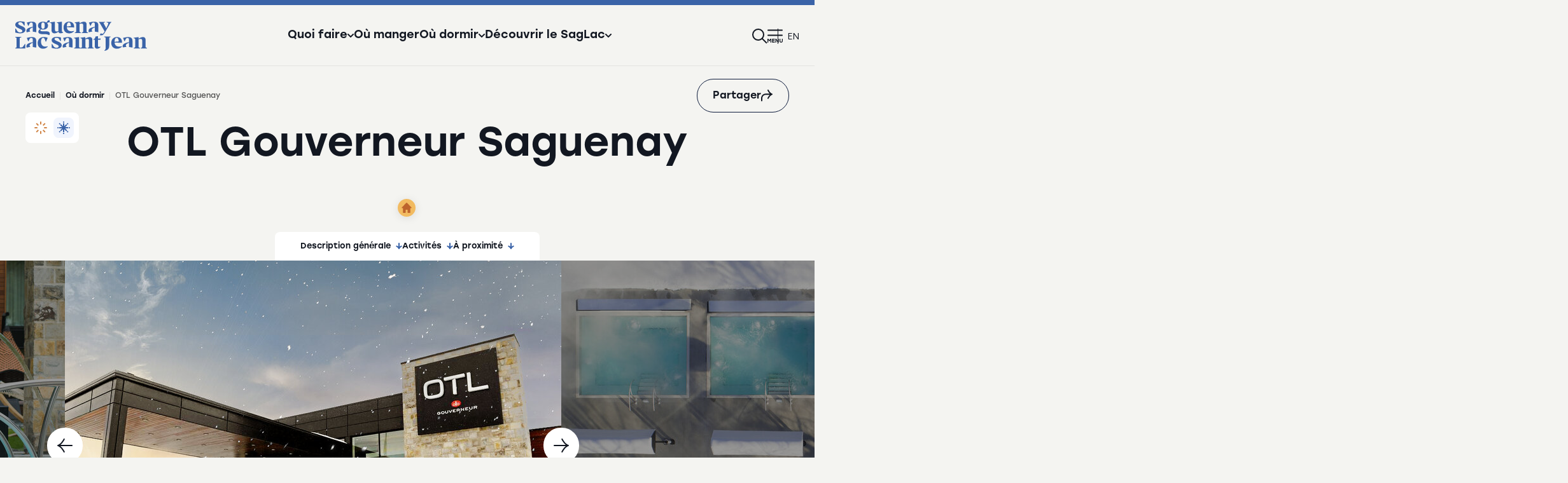

--- FILE ---
content_type: text/html; charset=utf-8
request_url: https://saguenaylacsaintjean.ca/attrait/ou-dormir/otl-gouverneur-saguenay
body_size: 17938
content:
<!DOCTYPE html>
<html dir="ltr" lang="fr-CA">
<head>

<meta charset="utf-8">
<!-- 
	This website is powered by TYPO3 - inspiring people to share!
	TYPO3 is a free open source Content Management Framework initially created by Kasper Skaarhoj and licensed under GNU/GPL.
	TYPO3 is copyright 1998-2026 of Kasper Skaarhoj. Extensions are copyright of their respective owners.
	Information and contribution at https://typo3.org/
-->


<link rel="icon" href="/typo3conf/ext/site_tslsj/Resources/Public/Assets_refonte/img/favicon/favicon.ico" type="image/vnd.microsoft.icon">
<title>OTL Gouverneur Saguenay</title>
<meta http-equiv="x-ua-compatible" content="IE=edge" />
<meta name="generator" content="TYPO3 CMS" />
<meta name="description" content="OTL Gouverneur Saguenay est un hôtel de luxe moderne et haut de gamme qui fusionne âme et confort afin de vous offrir une expérience Incomparable. Hautement technologique, notre hôtel à Chicoutimi offre un service personnalisé à tous les voyageurs dans la région de Saguenay-Lac-Saint-Jean." />
<meta name="viewport" content="width=device-width, initial-scale=1" />
<meta property="og:title" content="OTL Gouverneur Saguenay" />
<meta property="og:description" content="OTL Gouverneur Saguenay est un hôtel de luxe moderne et haut de gamme qui fusionne âme et confort afin de vous offrir une expérience Incomparable. Hautement technologique, notre hôtel à Chicoutimi offre un service personnalisé à tous les voyageurs dans la région de Saguenay-Lac-Saint-Jean." />
<meta property="og:image" content="https://saguenaylacsaintjean.ca//fileadmin/user_upload/otlgouverneursaguenaysec.Facade-Hiver2B.jpg" />
<meta name="twitter:card" content="summary" />
<meta name="x-csrf-token" content="dummyToken" />


<link rel="stylesheet" href="https://cdn.jsdelivr.net/npm/leaflet@1.7.1/dist/leaflet.css" media="all">
<link rel="stylesheet" href="https://cdn.jsdelivr.net/npm/leaflet-fullscreen@1.0.2/dist/leaflet.fullscreen.css" media="all">
<link rel="stylesheet" href="https://cdn.jsdelivr.net/npm/leaflet.markercluster@1.5.3/dist/MarkerCluster.css" media="all">
<link rel="stylesheet" href="https://cdn.jsdelivr.net/npm/leaflet-gesture-handling@1.2.2/dist/leaflet-gesture-handling.css" media="all">
<link rel="stylesheet" href="/typo3conf/ext/site_tslsj/Resources/Public/Assets/js/vendor/bower/malihu-custom-scrollbar-plugin/jquery.mCustomScrollbar.min.css?1765377186" media="all">
<link rel="stylesheet" href="/typo3conf/ext/site_tslsj/Resources/Public/Assets/js/vendor/bower/slick-carousel/slick/slick.css?1765377186" media="all">
<link rel="stylesheet" href="https://cdn.jsdelivr.net/gh/orestbida/cookieconsent@v3.0.0-rc.17/dist/cookieconsent.css" media="all">
<link rel="stylesheet" href="https://fonts.googleapis.com/css2?family=DM+Sans:ital,wght@0,400;0,500;0,700;1,400&amp;family=Fira+Sans:ital,wght@0,400;0,500;0,600;0,700;1,400;1,500&amp;display=swap" media="all">
<link rel="stylesheet" href="https://fonts.googleapis.com/css2?family=Figtree:ital,wght@0,300..900;1,300..900&amp;display=swap" media="all">
<link rel="stylesheet" href="/typo3conf/ext/site_tslsj/Resources/Public/Assets/css/app.css?1765377186" media="all">
<link rel="stylesheet" href="/typo3conf/ext/site_tslsj/Resources/Public/Assets_refonte/css/app.css?1765377186" media="all">






<!-- Google Tag Manager -->
        <script type="text/plain" data-category="analytics">(function(w,d,s,l,i){w[l]=w[l]||[];w[l].push({'gtm.start':
        new Date().getTime(),event:'gtm.js'});var f=d.getElementsByTagName(s)[0],
        j=d.createElement(s),dl=l!='dataLayer'?'&l='+l:'';j.async=true;j.src=
        'https://www.googletagmanager.com/gtm.js?id='+i+dl;f.parentNode.insertBefore(j,f);
        })(window,document,'script','dataLayer','GTM-M6ZXF3');</script>
        <!-- End Google Tag Manager -->        <!-- Hotjar Tracking Code -->
        <script type="text/plain" data-category="analytics">
            (function(h,o,t,j,a,r){
                h.hj=h.hj||function(){(h.hj.q=h.hj.q||[]).push(arguments)};
                h._hjSettings={hjid:2232153,hjsv:6};
                a=o.getElementsByTagName('head')[0];
                r=o.createElement('script');r.async=1;
                r.src=t+h._hjSettings.hjid+j+h._hjSettings.hjsv;
                a.appendChild(r);
            })(window,document,'https://static.hotjar.com/c/hotjar-','.js?sv=');
        </script>    <script type="text/javascript">
        window.assetsPath = "/typo3conf/ext/site_tslsj/Resources/Public/Assets";
    </script><script type="text/javascript">
        window.currentSeason = "winter";
    </script>    <link rel="icon" type="image/png" href="/typo3conf/ext/site_tslsj/Resources/Public/Assets_refonte/img/favicon/favicon-96x96.png" sizes="96x96" />
    <link rel="icon" type="image/svg+xml" href="/typo3conf/ext/site_tslsj/Resources/Public/Assets_refonte/img/favicon/favicon.svg" />
    <link rel="shortcut icon" href="/typo3conf/ext/site_tslsj/Resources/Public/Assets_refonte/img/favicon/favicon.ico" />
    <link rel="apple-touch-icon" sizes="180x180" href="/typo3conf/ext/site_tslsj/Resources/Public/Assets_refonte/img/favicon/apple-touch-icon.png" />
    <meta name="apple-mobile-web-app-title" content="SagLac" />
    <link rel="manifest" href="/typo3conf/ext/site_tslsj/Resources/Public/Assets_refonte/img/favicon/site.webmanifest" />
<link rel="canonical" href="https://saguenaylacsaintjean.ca/attrait/ou-dormir/otl-gouverneur-saguenay"/>

<link rel="alternate" hreflang="fr-CA" href="https://saguenaylacsaintjean.ca/attrait/ou-dormir/otl-gouverneur-saguenay"/>
<link rel="alternate" hreflang="en-CA" href="https://saguenaylacsaintjean.ca/en/attraction/ou-dormir/otl-gouverneur-saguenay"/>
<link rel="alternate" hreflang="x-default" href="https://saguenaylacsaintjean.ca/attrait/ou-dormir/otl-gouverneur-saguenay"/>
</head>
<body class="fiche-membre">

    <noscript><iframe src="https://www.googletagmanager.com/ns.html?id=GTM-M6ZXF3"
    height="0" width="0" style="display:none;visibility:hidden"></iframe></noscript>

	<div class="tx-lbo-notices">
		


    

	</div>






<header class="site-header">
    <div class="grid-container-refonte">
        <div class="header-logo-wrapper">
            <button type="button" class="btn-menu-mobile hide-for-large" aria-controls="nav-mobile">
                    <span class="btn-menu-icon">
                        <span class="bar"></span>
                        <span class="bar"></span>
                        <span class="label"><svg class="icon-label-menu" width="26" height="7" aria-hidden="true">
               
                <use xlink:href="/typo3conf/ext/site_tslsj/Resources/Public/Assets_refonte/icons/symbols.svg?version=202508071725#label-menu"></use>
            </svg></span>
                    </span>
                <span class="visuallyhidden">Ouvrir le menu</span>
            </button>
            <a href="/" class="header-logo">
                <svg class="icon-tslsj-logo" width="207" height="48" aria-hidden="true">
               
                <use xlink:href="/typo3conf/ext/site_tslsj/Resources/Public/Assets_refonte/icons/symbols.svg?version=202508071725#tslsj-logo"></use>
            </svg>
                <span class="visuallyhidden">Tourisme Saguenay Lac Saint-Jean</span>
            </a>
        </div>
        <nav class="header-nav">
            <ul>
                
                    <li>
                        
                                <button type="button" class="header-nav-item btn-slide-in-menu" aria-expanded="false" aria-controls="quoi-faire-menu">
                                    <span>Quoi faire</span> <svg class="icon-chevron" width="10" height="10" aria-hidden="true">
               
                <use xlink:href="/typo3conf/ext/site_tslsj/Resources/Public/Assets_refonte/icons/symbols.svg?version=202508071725#chevron"></use>
            </svg>
                                </button>
                            
                    </li>
                
                    <li>
                        
                                <a href="/ou-manger" class="header-nav-item btn-slide-in-menu">Où manger</a>
                            
                    </li>
                
                    <li>
                        
                                <button type="button" class="header-nav-item btn-slide-in-menu" aria-expanded="false" aria-controls="ou-dormir-menu">
                                    <span>Où dormir</span> <svg class="icon-chevron" width="10" height="10" aria-hidden="true">
               
                <use xlink:href="/typo3conf/ext/site_tslsj/Resources/Public/Assets_refonte/icons/symbols.svg?version=202508071725#chevron"></use>
            </svg>
                                </button>
                            
                    </li>
                
                    <li>
                        
                                <button type="button" class="header-nav-item btn-slide-in-menu" aria-expanded="false" aria-controls="decouvrir-le-saglac-menu">
                                    <span>Découvrir le SagLac</span> <svg class="icon-chevron" width="10" height="10" aria-hidden="true">
               
                <use xlink:href="/typo3conf/ext/site_tslsj/Resources/Public/Assets_refonte/icons/symbols.svg?version=202508071725#chevron"></use>
            </svg>
                                </button>
                            
                    </li>
                
            </ul>
        </nav>
        <nav class="header-utilities-nav">
            <ul>
                <li>
                    <button type="button" class="btn-alerts-window header-nav-item" aria-expanded="false" aria-controls="alerts-window"><svg class="icon-bell" width="24" height="24" aria-hidden="true">
               
                <use xlink:href="/typo3conf/ext/site_tslsj/Resources/Public/Assets_refonte/icons/symbols.svg?version=202508071725#bell"></use>
            </svg><span class="alert-slide-count"></span><span class="visuallyhidden">Alertes</span></button>
                    

<div id="alerts-window" class="alerts-window" inert>
    <div class="alerts-window-header">
        <p>Notifications</p>
        <div class="alerts-window-header-actions">
            <span class="alert-slide-count"></span>
            <button type="button" class="btn-alerts-window-close"><svg class="icon-close" width="24" height="24" aria-hidden="true">
               
                <use xlink:href="/typo3conf/ext/site_tslsj/Resources/Public/Assets_refonte/icons/symbols.svg?version=202508071725#close"></use>
            </svg></button>
        </div>
    </div>
    <div class="alerts-swiper swiper">
        <div class="swiper-wrapper">
            
        </div>
        <div class="alerts-window-footer">
            <div class="swiper-pagination"></div>
            <div class="swiper-navigation">
                <button type="button" class="swiper-button-prev"><svg class="icon-chevron-left" width="10" height="10" aria-hidden="true">
               
                <use xlink:href="/typo3conf/ext/site_tslsj/Resources/Public/Assets_refonte/icons/symbols.svg?version=202508071725#chevron-left"></use>
            </svg><span class="visuallyhidden">Alerte précédente</span></button>
                <button type="button" class="swiper-button-next"><svg class="icon-chevron-right" width="10" height="10" aria-hidden="true">
               
                <use xlink:href="/typo3conf/ext/site_tslsj/Resources/Public/Assets_refonte/icons/symbols.svg?version=202508071725#chevron-right"></use>
            </svg><span class="visuallyhidden">Alerte suivante</span></button>
            </div>
        </div>
    </div>
</div>

                </li>
                
                <li><a class="header-nav-item" href="/recherche"><svg class="icon-search" width="24" height="24" aria-hidden="true">
               
                <use xlink:href="/typo3conf/ext/site_tslsj/Resources/Public/Assets_refonte/icons/symbols.svg?version=202508071725#search"></use>
            </svg><span class="visuallyhidden">Recherche</span></a></li>
                <li class="show-for-large"><button type="button" class="header-nav-item btn-slide-in-menu" aria-expanded="false" aria-controls="tslsj-menu"><svg class="icon-menu" width="24" height="24" aria-hidden="true">
               
                <use xlink:href="/typo3conf/ext/site_tslsj/Resources/Public/Assets_refonte/icons/symbols.svg?version=202508071725#menu"></use>
            </svg><span class="visuallyhidden">Menu</span></button></li>
                
                    
                
                    
                        <li><a class="lang header-nav-item" href="/en/attraction/ou-dormir/otl-gouverneur-saguenay" lang="en-CA" hreflang="en-CA">en</a></li>
                    
                
            </ul>
        </nav>
    </div>
</header>


    
        <div class="slide-in-menu" id="quoi-faire-menu">
            <div class="slide-in-menu-header">
                <p class="slide-in-menu-title">Quoi faire</p>
                <button type="button" aria-label="Fermer le menu" class="slide-in-menu-close"><svg class="icon-close" width="24" height="24" aria-hidden="true">
               
                <use xlink:href="/typo3conf/ext/site_tslsj/Resources/Public/Assets_refonte/icons/symbols.svg?version=202508071725#close"></use>
            </svg></button>
            </div>
            <div class="slide-in-menu-wrapper">
                <ul>
                    
                        <li>
                            
                                    <a href="/quoi-faire" class="slide-in-menu-item first-subitem">
                                        Rechercher tous les attraits <svg class="icon-arrow-right" width="20" height="20" aria-hidden="true">
               
                <use xlink:href="/typo3conf/ext/site_tslsj/Resources/Public/Assets_refonte/icons/symbols.svg?version=202508071725#arrow-right"></use>
            </svg>
                                    </a>
                                

                        </li>
                    
                        <li>
                            
                                    <a href="/decouvrir-le-saglac/experiences-distinctives/plaisirs-dhiver" class="slide-in-menu-item">Plaisirs d&#039;hiver</a>
                                

                        </li>
                    
                        <li>
                            
                                    <a href="/decouvrir-le-saglac/experiences-distinctives/aventure-en-nature" class="slide-in-menu-item">Aventures en nature</a>
                                

                        </li>
                    
                        <li>
                            
                                    <a href="/decouvrir-le-saglac/experiences-distinctives/experiences-aquatiques" class="slide-in-menu-item">Expériences aquatiques</a>
                                

                        </li>
                    
                        <li>
                            
                                    <a href="/decouvrir-le-saglac/experiences-distinctives/culture-et-histoire-vivante" class="slide-in-menu-item">Culture et histoire vivante</a>
                                

                        </li>
                    
                        <li>
                            
                                    <a href="/decouvrir-le-saglac/experiences-distinctives/villes-vibrantes-et-festivites" class="slide-in-menu-item">Villes vibrantes et festivités</a>
                                

                        </li>
                    
                        <li>
                            
                                    <a href="/decouvrir-le-saglac/experiences-distinctives/tourisme-gourmand-et-agrotourisme" class="slide-in-menu-item">Tourisme gourmand et agrotourisme</a>
                                

                        </li>
                    
                        <li>
                            
                                    <a href="/decouvrir-le-saglac/experiences-distinctives/velo" class="slide-in-menu-item">Vélo</a>
                                

                        </li>
                    
                        <li>
                            
                                    <a href="/decouvrir-le-saglac/experiences-distinctives/routes-decouverte" class="slide-in-menu-item">Routes découverte</a>
                                

                        </li>
                    
                        <li>
                            
                                    <a href="/decouvrir-le-saglac/les-incontournables" class="slide-in-menu-item">Les incontournables</a>
                                

                        </li>
                    
                </ul>
                

<div class="featured-attractions">
    <p class="featured-attractions-title">Découvrez nos incontournables</p>
    <div class="featured-attractions-cards">
        
            
    <a class="nav-featured-card" href="/attrait/what-to-do/navettes-maritimes-du-fjord">
        <div class="nav-featured-card-visual">
            <img src="/fileadmin/_processed_/2/a/csm_navettesmaritimesdufjord.Fjord_du_Saguenay_Croisiere_Navettes_maritimes_FSII_Simplement_spectaculaire__c_Canopee_2020__1__fc96765c27.jpg" width="200" height="132" alt="" />
            
            <div class="nav-featured-card-seasons">
                
                        <span class="season winter">
                            <svg class="icon-winter-icon" width="20" height="20" aria-hidden="true">
               
                <use xlink:href="/typo3conf/ext/site_tslsj/Resources/Public/Assets_refonte/icons/symbols.svg?version=202508071725#winter-icon"></use>
            </svg>
                        </span>
                        <span class="season summer">
                            <svg class="icon-summer-icon" width="20" height="20" aria-hidden="true">
               
                <use xlink:href="/typo3conf/ext/site_tslsj/Resources/Public/Assets_refonte/icons/symbols.svg?version=202508071725#summer-icon"></use>
            </svg>
                        </span>
                    
            </div>
        </div>
        <div class="nav-featured-card-infos">
            <p class="nav-featured-card-title">Navettes maritimes du Fjord</p>
            <p class="nav-featured-card-region">Saguenay (Arr. La Baie)</p>
        </div>
    </a>

        
            
    <a class="nav-featured-card" href="/attrait/quoi-faire/la-fabuleuse-histoire-dun-royaume">
        <div class="nav-featured-card-visual">
            <img src="/fileadmin/_processed_/f/c/csm_lafabuleusehistoiredunroyaume.Diffusion_Saguenay_La_Fabuleuse_7_17a8af357c.jpg" width="200" height="132" alt="" />
            
            <div class="nav-featured-card-seasons">
                
                        
                                <span class="season summer">
                                    <svg class="icon-summer-icon" width="20" height="20" aria-hidden="true">
               
                <use xlink:href="/typo3conf/ext/site_tslsj/Resources/Public/Assets_refonte/icons/symbols.svg?version=202508071725#summer-icon"></use>
            </svg>
                                </span>
                            
                    
            </div>
        </div>
        <div class="nav-featured-card-infos">
            <p class="nav-featured-card-title">La Fabuleuse Histoire d&#039;un Royaume</p>
            <p class="nav-featured-card-region">Saguenay (Arr. La Baie)</p>
        </div>
    </a>

        
            
    <a class="nav-featured-card" href="/attrait/what-to-do/zoo-sauvage-de-saint-felicien">
        <div class="nav-featured-card-visual">
            <img src="/fileadmin/_processed_/6/f/csm_Format_Web-Zoo_Sauvage_de_Saint-Felicien_17_b1715276f0.jpg" width="200" height="132" alt="" />
            
            <div class="nav-featured-card-seasons">
                
                        <span class="season winter">
                            <svg class="icon-winter-icon" width="20" height="20" aria-hidden="true">
               
                <use xlink:href="/typo3conf/ext/site_tslsj/Resources/Public/Assets_refonte/icons/symbols.svg?version=202508071725#winter-icon"></use>
            </svg>
                        </span>
                        <span class="season summer">
                            <svg class="icon-summer-icon" width="20" height="20" aria-hidden="true">
               
                <use xlink:href="/typo3conf/ext/site_tslsj/Resources/Public/Assets_refonte/icons/symbols.svg?version=202508071725#summer-icon"></use>
            </svg>
                        </span>
                    
            </div>
        </div>
        <div class="nav-featured-card-infos">
            <p class="nav-featured-card-title">Zoo sauvage de Saint-Félicien</p>
            <p class="nav-featured-card-region">Saint-Félicien</p>
        </div>
    </a>

        
            
    <a class="nav-featured-card" href="/attrait/what-to-do/veloroute-des-bleuets">
        <div class="nav-featured-card-visual">
            <img src="/fileadmin/_processed_/e/d/csm_veloroutedesbleuets.20200807-veloroute-2-38_c50e090cf2.jpg" width="200" height="132" alt="" />
            
            <div class="nav-featured-card-seasons">
                
                        <span class="season winter">
                            <svg class="icon-winter-icon" width="20" height="20" aria-hidden="true">
               
                <use xlink:href="/typo3conf/ext/site_tslsj/Resources/Public/Assets_refonte/icons/symbols.svg?version=202508071725#winter-icon"></use>
            </svg>
                        </span>
                        <span class="season summer">
                            <svg class="icon-summer-icon" width="20" height="20" aria-hidden="true">
               
                <use xlink:href="/typo3conf/ext/site_tslsj/Resources/Public/Assets_refonte/icons/symbols.svg?version=202508071725#summer-icon"></use>
            </svg>
                        </span>
                    
            </div>
        </div>
        <div class="nav-featured-card-infos">
            <p class="nav-featured-card-title">Véloroute des Bleuets</p>
            <p class="nav-featured-card-region">Alma</p>
        </div>
    </a>

        
    </div>
</div>



            </div>
        </div>
    
        <div class="slide-in-menu" id="ou-manger-menu">
            <div class="slide-in-menu-header">
                <p class="slide-in-menu-title">Où manger</p>
                <button type="button" aria-label="Fermer le menu" class="slide-in-menu-close"><svg class="icon-close" width="24" height="24" aria-hidden="true">
               
                <use xlink:href="/typo3conf/ext/site_tslsj/Resources/Public/Assets_refonte/icons/symbols.svg?version=202508071725#close"></use>
            </svg></button>
            </div>
            <div class="slide-in-menu-wrapper">
                <ul>
                    
                </ul>
                

<div class="featured-attractions">
    <p class="featured-attractions-title">Découvrez nos incontournables</p>
    <div class="featured-attractions-cards">
        
            
    <a class="nav-featured-card" href="/attrait/what-to-do/navettes-maritimes-du-fjord">
        <div class="nav-featured-card-visual">
            <img src="/fileadmin/_processed_/2/a/csm_navettesmaritimesdufjord.Fjord_du_Saguenay_Croisiere_Navettes_maritimes_FSII_Simplement_spectaculaire__c_Canopee_2020__1__fc96765c27.jpg" width="200" height="132" alt="" />
            
            <div class="nav-featured-card-seasons">
                
                        <span class="season winter">
                            <svg class="icon-winter-icon" width="20" height="20" aria-hidden="true">
               
                <use xlink:href="/typo3conf/ext/site_tslsj/Resources/Public/Assets_refonte/icons/symbols.svg?version=202508071725#winter-icon"></use>
            </svg>
                        </span>
                        <span class="season summer">
                            <svg class="icon-summer-icon" width="20" height="20" aria-hidden="true">
               
                <use xlink:href="/typo3conf/ext/site_tslsj/Resources/Public/Assets_refonte/icons/symbols.svg?version=202508071725#summer-icon"></use>
            </svg>
                        </span>
                    
            </div>
        </div>
        <div class="nav-featured-card-infos">
            <p class="nav-featured-card-title">Navettes maritimes du Fjord</p>
            <p class="nav-featured-card-region">Saguenay (Arr. La Baie)</p>
        </div>
    </a>

        
            
    <a class="nav-featured-card" href="/attrait/quoi-faire/la-fabuleuse-histoire-dun-royaume">
        <div class="nav-featured-card-visual">
            <img src="/fileadmin/_processed_/f/c/csm_lafabuleusehistoiredunroyaume.Diffusion_Saguenay_La_Fabuleuse_7_17a8af357c.jpg" width="200" height="132" alt="" />
            
            <div class="nav-featured-card-seasons">
                
                        
                                <span class="season summer">
                                    <svg class="icon-summer-icon" width="20" height="20" aria-hidden="true">
               
                <use xlink:href="/typo3conf/ext/site_tslsj/Resources/Public/Assets_refonte/icons/symbols.svg?version=202508071725#summer-icon"></use>
            </svg>
                                </span>
                            
                    
            </div>
        </div>
        <div class="nav-featured-card-infos">
            <p class="nav-featured-card-title">La Fabuleuse Histoire d&#039;un Royaume</p>
            <p class="nav-featured-card-region">Saguenay (Arr. La Baie)</p>
        </div>
    </a>

        
            
    <a class="nav-featured-card" href="/attrait/what-to-do/zoo-sauvage-de-saint-felicien">
        <div class="nav-featured-card-visual">
            <img src="/fileadmin/_processed_/6/f/csm_Format_Web-Zoo_Sauvage_de_Saint-Felicien_17_b1715276f0.jpg" width="200" height="132" alt="" />
            
            <div class="nav-featured-card-seasons">
                
                        <span class="season winter">
                            <svg class="icon-winter-icon" width="20" height="20" aria-hidden="true">
               
                <use xlink:href="/typo3conf/ext/site_tslsj/Resources/Public/Assets_refonte/icons/symbols.svg?version=202508071725#winter-icon"></use>
            </svg>
                        </span>
                        <span class="season summer">
                            <svg class="icon-summer-icon" width="20" height="20" aria-hidden="true">
               
                <use xlink:href="/typo3conf/ext/site_tslsj/Resources/Public/Assets_refonte/icons/symbols.svg?version=202508071725#summer-icon"></use>
            </svg>
                        </span>
                    
            </div>
        </div>
        <div class="nav-featured-card-infos">
            <p class="nav-featured-card-title">Zoo sauvage de Saint-Félicien</p>
            <p class="nav-featured-card-region">Saint-Félicien</p>
        </div>
    </a>

        
            
    <a class="nav-featured-card" href="/attrait/what-to-do/veloroute-des-bleuets">
        <div class="nav-featured-card-visual">
            <img src="/fileadmin/_processed_/e/d/csm_veloroutedesbleuets.20200807-veloroute-2-38_c50e090cf2.jpg" width="200" height="132" alt="" />
            
            <div class="nav-featured-card-seasons">
                
                        <span class="season winter">
                            <svg class="icon-winter-icon" width="20" height="20" aria-hidden="true">
               
                <use xlink:href="/typo3conf/ext/site_tslsj/Resources/Public/Assets_refonte/icons/symbols.svg?version=202508071725#winter-icon"></use>
            </svg>
                        </span>
                        <span class="season summer">
                            <svg class="icon-summer-icon" width="20" height="20" aria-hidden="true">
               
                <use xlink:href="/typo3conf/ext/site_tslsj/Resources/Public/Assets_refonte/icons/symbols.svg?version=202508071725#summer-icon"></use>
            </svg>
                        </span>
                    
            </div>
        </div>
        <div class="nav-featured-card-infos">
            <p class="nav-featured-card-title">Véloroute des Bleuets</p>
            <p class="nav-featured-card-region">Alma</p>
        </div>
    </a>

        
    </div>
</div>



            </div>
        </div>
    
        <div class="slide-in-menu" id="ou-dormir-menu">
            <div class="slide-in-menu-header">
                <p class="slide-in-menu-title">Où dormir</p>
                <button type="button" aria-label="Fermer le menu" class="slide-in-menu-close"><svg class="icon-close" width="24" height="24" aria-hidden="true">
               
                <use xlink:href="/typo3conf/ext/site_tslsj/Resources/Public/Assets_refonte/icons/symbols.svg?version=202508071725#close"></use>
            </svg></button>
            </div>
            <div class="slide-in-menu-wrapper">
                <ul>
                    
                        <li>
                            
                                    <a href="/ou-dormir" class="slide-in-menu-item first-subitem">
                                        Rechercher tous les hébergements <svg class="icon-arrow-right" width="20" height="20" aria-hidden="true">
               
                <use xlink:href="/typo3conf/ext/site_tslsj/Resources/Public/Assets_refonte/icons/symbols.svg?version=202508071725#arrow-right"></use>
            </svg>
                                    </a>
                                

                        </li>
                    
                        <li>
                            
                                    <a href="/decouvrir-le-saglac/experiences-distinctives/arrets-douillets/hebergements-classiques" class="slide-in-menu-item">Établissements hôteliers</a>
                                

                        </li>
                    
                        <li>
                            
                                    <a href="https://saguenaylacsaintjean.ca/ou-dormir?tx_solr%5Bq%5D=&amp;tx_solr%5Bfilter%5D%5B%5D=category%3A%2F71%2F15%2F" class="slide-in-menu-item">Gîtes et chambres d&#039;hôtes</a>
                                

                        </li>
                    
                        <li>
                            
                                    <a href="/infos-pratiques/cartes-et-brochures/carte-camping" class="slide-in-menu-item">Camping et prêts-à-camper</a>
                                

                        </li>
                    
                        <li>
                            
                                    <a href="https://saguenaylacsaintjean.ca/ou-dormir?tx_solr%5Bq%5D=&amp;tx_solr%5Bfilter%5D%5B%5D=category%3A%2F71%2F11%2F" class="slide-in-menu-item">Chalets et résidences de tourisme</a>
                                

                        </li>
                    
                        <li>
                            
                                    <a href="https://saguenaylacsaintjean.ca/ou-dormir?tx_solr%5Bq%5D=&amp;tx_solr%5Bfilter%5D%5B%5D=category%3A%2F71%2F17%2F" class="slide-in-menu-item">Hébergements insolites</a>
                                

                        </li>
                    
                        <li>
                            
                                    <a href="/decouvrir-le-saglac/experiences-distinctives/hebergements/vanlife-au-saguenay-lac-saint-jean" class="slide-in-menu-item">Vanlife</a>
                                

                        </li>
                    
                        <li>
                            
                                    <a href="https://saguenaylacsaintjean.ca/ou-dormir?tx_solr%5Bq%5D=&amp;tx_solr%5Bfilter%5D%5B%5D=category%3A%2F71%2F12%2F" class="slide-in-menu-item">Auberges de jeunesse</a>
                                

                        </li>
                    
                        <li>
                            
                                    <a href="https://saguenaylacsaintjean.ca/ou-dormir?tx_solr%5Bq%5D=&amp;tx_solr%5Bfilter%5D%5B%5D=category%3A%2F71%2F19%2F" class="slide-in-menu-item">Pourvoiries</a>
                                

                        </li>
                    
                        <li>
                            
                                    <a href="https://saguenaylacsaintjean.ca/ou-dormir?tx_solr%5Bq%5D=&amp;tx_solr%5Bfilter%5D%5B%5D=category%3A%2F71%2F14%2F&amp;tx_solr%5Bfilter%5D%5B%5D=category%3A%2F71%2F16%2F&amp;tx_solr%5Bfilter%5D%5B%5D=category%3A%2F71%2F64%2F" class="slide-in-menu-item">Autre types d&#039;hébergements</a>
                                

                        </li>
                    
                </ul>
                

<div class="featured-attractions">
    <p class="featured-attractions-title">Découvrez nos incontournables</p>
    <div class="featured-attractions-cards">
        
            
    <a class="nav-featured-card" href="/attrait/what-to-do/navettes-maritimes-du-fjord">
        <div class="nav-featured-card-visual">
            <img src="/fileadmin/_processed_/2/a/csm_navettesmaritimesdufjord.Fjord_du_Saguenay_Croisiere_Navettes_maritimes_FSII_Simplement_spectaculaire__c_Canopee_2020__1__fc96765c27.jpg" width="200" height="132" alt="" />
            
            <div class="nav-featured-card-seasons">
                
                        <span class="season winter">
                            <svg class="icon-winter-icon" width="20" height="20" aria-hidden="true">
               
                <use xlink:href="/typo3conf/ext/site_tslsj/Resources/Public/Assets_refonte/icons/symbols.svg?version=202508071725#winter-icon"></use>
            </svg>
                        </span>
                        <span class="season summer">
                            <svg class="icon-summer-icon" width="20" height="20" aria-hidden="true">
               
                <use xlink:href="/typo3conf/ext/site_tslsj/Resources/Public/Assets_refonte/icons/symbols.svg?version=202508071725#summer-icon"></use>
            </svg>
                        </span>
                    
            </div>
        </div>
        <div class="nav-featured-card-infos">
            <p class="nav-featured-card-title">Navettes maritimes du Fjord</p>
            <p class="nav-featured-card-region">Saguenay (Arr. La Baie)</p>
        </div>
    </a>

        
            
    <a class="nav-featured-card" href="/attrait/quoi-faire/la-fabuleuse-histoire-dun-royaume">
        <div class="nav-featured-card-visual">
            <img src="/fileadmin/_processed_/f/c/csm_lafabuleusehistoiredunroyaume.Diffusion_Saguenay_La_Fabuleuse_7_17a8af357c.jpg" width="200" height="132" alt="" />
            
            <div class="nav-featured-card-seasons">
                
                        
                                <span class="season summer">
                                    <svg class="icon-summer-icon" width="20" height="20" aria-hidden="true">
               
                <use xlink:href="/typo3conf/ext/site_tslsj/Resources/Public/Assets_refonte/icons/symbols.svg?version=202508071725#summer-icon"></use>
            </svg>
                                </span>
                            
                    
            </div>
        </div>
        <div class="nav-featured-card-infos">
            <p class="nav-featured-card-title">La Fabuleuse Histoire d&#039;un Royaume</p>
            <p class="nav-featured-card-region">Saguenay (Arr. La Baie)</p>
        </div>
    </a>

        
            
    <a class="nav-featured-card" href="/attrait/what-to-do/zoo-sauvage-de-saint-felicien">
        <div class="nav-featured-card-visual">
            <img src="/fileadmin/_processed_/6/f/csm_Format_Web-Zoo_Sauvage_de_Saint-Felicien_17_b1715276f0.jpg" width="200" height="132" alt="" />
            
            <div class="nav-featured-card-seasons">
                
                        <span class="season winter">
                            <svg class="icon-winter-icon" width="20" height="20" aria-hidden="true">
               
                <use xlink:href="/typo3conf/ext/site_tslsj/Resources/Public/Assets_refonte/icons/symbols.svg?version=202508071725#winter-icon"></use>
            </svg>
                        </span>
                        <span class="season summer">
                            <svg class="icon-summer-icon" width="20" height="20" aria-hidden="true">
               
                <use xlink:href="/typo3conf/ext/site_tslsj/Resources/Public/Assets_refonte/icons/symbols.svg?version=202508071725#summer-icon"></use>
            </svg>
                        </span>
                    
            </div>
        </div>
        <div class="nav-featured-card-infos">
            <p class="nav-featured-card-title">Zoo sauvage de Saint-Félicien</p>
            <p class="nav-featured-card-region">Saint-Félicien</p>
        </div>
    </a>

        
            
    <a class="nav-featured-card" href="/attrait/what-to-do/veloroute-des-bleuets">
        <div class="nav-featured-card-visual">
            <img src="/fileadmin/_processed_/e/d/csm_veloroutedesbleuets.20200807-veloroute-2-38_c50e090cf2.jpg" width="200" height="132" alt="" />
            
            <div class="nav-featured-card-seasons">
                
                        <span class="season winter">
                            <svg class="icon-winter-icon" width="20" height="20" aria-hidden="true">
               
                <use xlink:href="/typo3conf/ext/site_tslsj/Resources/Public/Assets_refonte/icons/symbols.svg?version=202508071725#winter-icon"></use>
            </svg>
                        </span>
                        <span class="season summer">
                            <svg class="icon-summer-icon" width="20" height="20" aria-hidden="true">
               
                <use xlink:href="/typo3conf/ext/site_tslsj/Resources/Public/Assets_refonte/icons/symbols.svg?version=202508071725#summer-icon"></use>
            </svg>
                        </span>
                    
            </div>
        </div>
        <div class="nav-featured-card-infos">
            <p class="nav-featured-card-title">Véloroute des Bleuets</p>
            <p class="nav-featured-card-region">Alma</p>
        </div>
    </a>

        
    </div>
</div>



            </div>
        </div>
    
        <div class="slide-in-menu" id="decouvrir-le-saglac-menu">
            <div class="slide-in-menu-header">
                <p class="slide-in-menu-title">Découvrir le SagLac</p>
                <button type="button" aria-label="Fermer le menu" class="slide-in-menu-close"><svg class="icon-close" width="24" height="24" aria-hidden="true">
               
                <use xlink:href="/typo3conf/ext/site_tslsj/Resources/Public/Assets_refonte/icons/symbols.svg?version=202508071725#close"></use>
            </svg></button>
            </div>
            <div class="slide-in-menu-wrapper">
                <ul>
                    
                        <li>
                            
                                    <a href="/decouvrir-le-saglac/lhiver-au-saguenay-lac-saint-jean" class="slide-in-menu-item first-subitem">
                                        L&#039;hiver au Saguenay–Lac-Saint-Jean <svg class="icon-arrow-right" width="20" height="20" aria-hidden="true">
               
                <use xlink:href="/typo3conf/ext/site_tslsj/Resources/Public/Assets_refonte/icons/symbols.svg?version=202508071725#arrow-right"></use>
            </svg>
                                    </a>
                                

                        </li>
                    
                        <li>
                            
                                    <a href="/decouvrir-le-saglac/lete-au-saguenay-lac-saint-jean" class="slide-in-menu-item">L&#039;été au Saguenay–Lac-Saint-Jean</a>
                                

                        </li>
                    
                        <li>
                            
                                    <a href="/infos-pratiques/villes-et-villages/" class="slide-in-menu-item">Villes et villages</a>
                                

                        </li>
                    
                        <li>
                            
                                    <a href="/decouvrir-le-saglac/itineraires" class="slide-in-menu-item">Itinéraires</a>
                                

                        </li>
                    
                        <li>
                            
                                    <a href="/decouvrir-le-saglac/a-propos-de-la-region" class="slide-in-menu-item">À propos de la région</a>
                                

                        </li>
                    
                        <li>
                            
                                    <a href="/decouvrir-le-saglac/le-saglac-en-images" class="slide-in-menu-item">Le SagLac en images</a>
                                

                        </li>
                    
                        <li>
                            
                                    <a href="/decouvrir-le-saglac/par-saison" class="slide-in-menu-item">Les saisons</a>
                                

                        </li>
                    
                        <li>
                            
                                    <a href="/forfaits" class="slide-in-menu-item">Forfaits</a>
                                

                        </li>
                    
                </ul>
                

<div class="featured-attractions">
    <p class="featured-attractions-title">Découvrez nos incontournables</p>
    <div class="featured-attractions-cards">
        
            
    <a class="nav-featured-card" href="/attrait/what-to-do/navettes-maritimes-du-fjord">
        <div class="nav-featured-card-visual">
            <img src="/fileadmin/_processed_/2/a/csm_navettesmaritimesdufjord.Fjord_du_Saguenay_Croisiere_Navettes_maritimes_FSII_Simplement_spectaculaire__c_Canopee_2020__1__fc96765c27.jpg" width="200" height="132" alt="" />
            
            <div class="nav-featured-card-seasons">
                
                        <span class="season winter">
                            <svg class="icon-winter-icon" width="20" height="20" aria-hidden="true">
               
                <use xlink:href="/typo3conf/ext/site_tslsj/Resources/Public/Assets_refonte/icons/symbols.svg?version=202508071725#winter-icon"></use>
            </svg>
                        </span>
                        <span class="season summer">
                            <svg class="icon-summer-icon" width="20" height="20" aria-hidden="true">
               
                <use xlink:href="/typo3conf/ext/site_tslsj/Resources/Public/Assets_refonte/icons/symbols.svg?version=202508071725#summer-icon"></use>
            </svg>
                        </span>
                    
            </div>
        </div>
        <div class="nav-featured-card-infos">
            <p class="nav-featured-card-title">Navettes maritimes du Fjord</p>
            <p class="nav-featured-card-region">Saguenay (Arr. La Baie)</p>
        </div>
    </a>

        
            
    <a class="nav-featured-card" href="/attrait/quoi-faire/la-fabuleuse-histoire-dun-royaume">
        <div class="nav-featured-card-visual">
            <img src="/fileadmin/_processed_/f/c/csm_lafabuleusehistoiredunroyaume.Diffusion_Saguenay_La_Fabuleuse_7_17a8af357c.jpg" width="200" height="132" alt="" />
            
            <div class="nav-featured-card-seasons">
                
                        
                                <span class="season summer">
                                    <svg class="icon-summer-icon" width="20" height="20" aria-hidden="true">
               
                <use xlink:href="/typo3conf/ext/site_tslsj/Resources/Public/Assets_refonte/icons/symbols.svg?version=202508071725#summer-icon"></use>
            </svg>
                                </span>
                            
                    
            </div>
        </div>
        <div class="nav-featured-card-infos">
            <p class="nav-featured-card-title">La Fabuleuse Histoire d&#039;un Royaume</p>
            <p class="nav-featured-card-region">Saguenay (Arr. La Baie)</p>
        </div>
    </a>

        
            
    <a class="nav-featured-card" href="/attrait/what-to-do/zoo-sauvage-de-saint-felicien">
        <div class="nav-featured-card-visual">
            <img src="/fileadmin/_processed_/6/f/csm_Format_Web-Zoo_Sauvage_de_Saint-Felicien_17_b1715276f0.jpg" width="200" height="132" alt="" />
            
            <div class="nav-featured-card-seasons">
                
                        <span class="season winter">
                            <svg class="icon-winter-icon" width="20" height="20" aria-hidden="true">
               
                <use xlink:href="/typo3conf/ext/site_tslsj/Resources/Public/Assets_refonte/icons/symbols.svg?version=202508071725#winter-icon"></use>
            </svg>
                        </span>
                        <span class="season summer">
                            <svg class="icon-summer-icon" width="20" height="20" aria-hidden="true">
               
                <use xlink:href="/typo3conf/ext/site_tslsj/Resources/Public/Assets_refonte/icons/symbols.svg?version=202508071725#summer-icon"></use>
            </svg>
                        </span>
                    
            </div>
        </div>
        <div class="nav-featured-card-infos">
            <p class="nav-featured-card-title">Zoo sauvage de Saint-Félicien</p>
            <p class="nav-featured-card-region">Saint-Félicien</p>
        </div>
    </a>

        
            
    <a class="nav-featured-card" href="/attrait/what-to-do/veloroute-des-bleuets">
        <div class="nav-featured-card-visual">
            <img src="/fileadmin/_processed_/e/d/csm_veloroutedesbleuets.20200807-veloroute-2-38_c50e090cf2.jpg" width="200" height="132" alt="" />
            
            <div class="nav-featured-card-seasons">
                
                        <span class="season winter">
                            <svg class="icon-winter-icon" width="20" height="20" aria-hidden="true">
               
                <use xlink:href="/typo3conf/ext/site_tslsj/Resources/Public/Assets_refonte/icons/symbols.svg?version=202508071725#winter-icon"></use>
            </svg>
                        </span>
                        <span class="season summer">
                            <svg class="icon-summer-icon" width="20" height="20" aria-hidden="true">
               
                <use xlink:href="/typo3conf/ext/site_tslsj/Resources/Public/Assets_refonte/icons/symbols.svg?version=202508071725#summer-icon"></use>
            </svg>
                        </span>
                    
            </div>
        </div>
        <div class="nav-featured-card-infos">
            <p class="nav-featured-card-title">Véloroute des Bleuets</p>
            <p class="nav-featured-card-region">Alma</p>
        </div>
    </a>

        
    </div>
</div>



            </div>
        </div>
    
    <div class="slide-in-menu" id="tslsj-menu">
        <div class="slide-in-menu-header">
            <p class="slide-in-menu-title">Menu</p>
            <button type="button" aria-label="Fermer le menu" class="slide-in-menu-close"><svg class="icon-close" width="24" height="24" aria-hidden="true">
               
                <use xlink:href="/typo3conf/ext/site_tslsj/Resources/Public/Assets_refonte/icons/symbols.svg?version=202508071725#close"></use>
            </svg></button>
        </div>
        <div class="slide-in-menu-wrapper">
            <ul>
                
                    <li><a href="/blogue" class="slide-in-menu-item">Blogue</a></li>
                
                    <li><a href="/calculatrice-ges" class="slide-in-menu-item">Calculatrice GES</a></li>
                
                    <li><a href="/a-propos" class="slide-in-menu-item">À propos</a></li>
                
                    <li><a href="/nous-joindre" class="slide-in-menu-item">Nous joindre</a></li>
                
            </ul>
            <div class="slide-in-menu-visual">
                
            </div>
        </div>
    </div>


    <nav class="nav-mobile">
        <div class="nav-mobile-panel" id="nav-mobile">
            <nav class="nav-mobile-wrapper">
                <div class="nav-mobile-menu">
                    <ul class="nav-mobile-menu-list">
                        
                            <li class="nav-mobile-menu-item">
                                
                                        <button class="nav-mobile-menu-btn" aria-expanded="false">Quoi faire <svg class="icon-arrow-right" width="16" height="15" aria-hidden="true">
               
                <use xlink:href="/typo3conf/ext/site_tslsj/Resources/Public/Assets_refonte/icons/symbols.svg?version=202508071725#arrow-right"></use>
            </svg></button>
                                    
                                <div class="main-nav-mobile-submenu" aria-hidden="true">
                                    <button class="nav-mobile-submenu-back"><svg class="icon-arrow-left" width="16" height="15" aria-hidden="true">
               
                <use xlink:href="/typo3conf/ext/site_tslsj/Resources/Public/Assets_refonte/icons/symbols.svg?version=202508071725#arrow-left"></use>
            </svg> <span><span class="visuallyhidden">Retour </span> Quoi faire</span></button>
                                    <div class="nav-mobile-menu-submenu-panel">
                                        <ul class="nav-mobile-menu-submenu-list">
                                            
                                                <li>
                                                    <a href="/quoi-faire" class="nav-mobile-menu-submenu-list-item">
                                                        Rechercher tous les attraits
                                                        <svg class="icon-arrow-right" width="16" height="15" aria-hidden="true">
               
                <use xlink:href="/typo3conf/ext/site_tslsj/Resources/Public/Assets_refonte/icons/symbols.svg?version=202508071725#arrow-right"></use>
            </svg>
                                                    </a>
                                                </li>
                                            
                                                <li>
                                                    <a href="/decouvrir-le-saglac/experiences-distinctives/plaisirs-dhiver" class="nav-mobile-menu-submenu-list-item">
                                                        Plaisirs d&#039;hiver
                                                        
                                                    </a>
                                                </li>
                                            
                                                <li>
                                                    <a href="/decouvrir-le-saglac/experiences-distinctives/aventure-en-nature" class="nav-mobile-menu-submenu-list-item">
                                                        Aventures en nature
                                                        
                                                    </a>
                                                </li>
                                            
                                                <li>
                                                    <a href="/decouvrir-le-saglac/experiences-distinctives/experiences-aquatiques" class="nav-mobile-menu-submenu-list-item">
                                                        Expériences aquatiques
                                                        
                                                    </a>
                                                </li>
                                            
                                                <li>
                                                    <a href="/decouvrir-le-saglac/experiences-distinctives/culture-et-histoire-vivante" class="nav-mobile-menu-submenu-list-item">
                                                        Culture et histoire vivante
                                                        
                                                    </a>
                                                </li>
                                            
                                                <li>
                                                    <a href="/decouvrir-le-saglac/experiences-distinctives/villes-vibrantes-et-festivites" class="nav-mobile-menu-submenu-list-item">
                                                        Villes vibrantes et festivités
                                                        
                                                    </a>
                                                </li>
                                            
                                                <li>
                                                    <a href="/decouvrir-le-saglac/experiences-distinctives/tourisme-gourmand-et-agrotourisme" class="nav-mobile-menu-submenu-list-item">
                                                        Tourisme gourmand et agrotourisme
                                                        
                                                    </a>
                                                </li>
                                            
                                                <li>
                                                    <a href="/decouvrir-le-saglac/experiences-distinctives/velo" class="nav-mobile-menu-submenu-list-item">
                                                        Vélo
                                                        
                                                    </a>
                                                </li>
                                            
                                                <li>
                                                    <a href="/decouvrir-le-saglac/experiences-distinctives/routes-decouverte" class="nav-mobile-menu-submenu-list-item">
                                                        Routes découverte
                                                        
                                                    </a>
                                                </li>
                                            
                                                <li>
                                                    <a href="/decouvrir-le-saglac/les-incontournables" class="nav-mobile-menu-submenu-list-item">
                                                        Les incontournables
                                                        
                                                    </a>
                                                </li>
                                            
                                        </ul>
                                        

<div class="featured-attractions">
    <p class="featured-attractions-title">Découvrez nos incontournables</p>
    <div class="featured-attractions-cards">
        
            
    <a class="nav-featured-card" href="/attrait/what-to-do/navettes-maritimes-du-fjord">
        <div class="nav-featured-card-visual">
            <img src="/fileadmin/_processed_/2/a/csm_navettesmaritimesdufjord.Fjord_du_Saguenay_Croisiere_Navettes_maritimes_FSII_Simplement_spectaculaire__c_Canopee_2020__1__fc96765c27.jpg" width="200" height="132" alt="" />
            
            <div class="nav-featured-card-seasons">
                
                        <span class="season winter">
                            <svg class="icon-winter-icon" width="20" height="20" aria-hidden="true">
               
                <use xlink:href="/typo3conf/ext/site_tslsj/Resources/Public/Assets_refonte/icons/symbols.svg?version=202508071725#winter-icon"></use>
            </svg>
                        </span>
                        <span class="season summer">
                            <svg class="icon-summer-icon" width="20" height="20" aria-hidden="true">
               
                <use xlink:href="/typo3conf/ext/site_tslsj/Resources/Public/Assets_refonte/icons/symbols.svg?version=202508071725#summer-icon"></use>
            </svg>
                        </span>
                    
            </div>
        </div>
        <div class="nav-featured-card-infos">
            <p class="nav-featured-card-title">Navettes maritimes du Fjord</p>
            <p class="nav-featured-card-region">Saguenay (Arr. La Baie)</p>
        </div>
    </a>

        
            
    <a class="nav-featured-card" href="/attrait/quoi-faire/la-fabuleuse-histoire-dun-royaume">
        <div class="nav-featured-card-visual">
            <img src="/fileadmin/_processed_/f/c/csm_lafabuleusehistoiredunroyaume.Diffusion_Saguenay_La_Fabuleuse_7_17a8af357c.jpg" width="200" height="132" alt="" />
            
            <div class="nav-featured-card-seasons">
                
                        
                                <span class="season summer">
                                    <svg class="icon-summer-icon" width="20" height="20" aria-hidden="true">
               
                <use xlink:href="/typo3conf/ext/site_tslsj/Resources/Public/Assets_refonte/icons/symbols.svg?version=202508071725#summer-icon"></use>
            </svg>
                                </span>
                            
                    
            </div>
        </div>
        <div class="nav-featured-card-infos">
            <p class="nav-featured-card-title">La Fabuleuse Histoire d&#039;un Royaume</p>
            <p class="nav-featured-card-region">Saguenay (Arr. La Baie)</p>
        </div>
    </a>

        
            
    <a class="nav-featured-card" href="/attrait/what-to-do/zoo-sauvage-de-saint-felicien">
        <div class="nav-featured-card-visual">
            <img src="/fileadmin/_processed_/6/f/csm_Format_Web-Zoo_Sauvage_de_Saint-Felicien_17_b1715276f0.jpg" width="200" height="132" alt="" />
            
            <div class="nav-featured-card-seasons">
                
                        <span class="season winter">
                            <svg class="icon-winter-icon" width="20" height="20" aria-hidden="true">
               
                <use xlink:href="/typo3conf/ext/site_tslsj/Resources/Public/Assets_refonte/icons/symbols.svg?version=202508071725#winter-icon"></use>
            </svg>
                        </span>
                        <span class="season summer">
                            <svg class="icon-summer-icon" width="20" height="20" aria-hidden="true">
               
                <use xlink:href="/typo3conf/ext/site_tslsj/Resources/Public/Assets_refonte/icons/symbols.svg?version=202508071725#summer-icon"></use>
            </svg>
                        </span>
                    
            </div>
        </div>
        <div class="nav-featured-card-infos">
            <p class="nav-featured-card-title">Zoo sauvage de Saint-Félicien</p>
            <p class="nav-featured-card-region">Saint-Félicien</p>
        </div>
    </a>

        
            
    <a class="nav-featured-card" href="/attrait/what-to-do/veloroute-des-bleuets">
        <div class="nav-featured-card-visual">
            <img src="/fileadmin/_processed_/e/d/csm_veloroutedesbleuets.20200807-veloroute-2-38_c50e090cf2.jpg" width="200" height="132" alt="" />
            
            <div class="nav-featured-card-seasons">
                
                        <span class="season winter">
                            <svg class="icon-winter-icon" width="20" height="20" aria-hidden="true">
               
                <use xlink:href="/typo3conf/ext/site_tslsj/Resources/Public/Assets_refonte/icons/symbols.svg?version=202508071725#winter-icon"></use>
            </svg>
                        </span>
                        <span class="season summer">
                            <svg class="icon-summer-icon" width="20" height="20" aria-hidden="true">
               
                <use xlink:href="/typo3conf/ext/site_tslsj/Resources/Public/Assets_refonte/icons/symbols.svg?version=202508071725#summer-icon"></use>
            </svg>
                        </span>
                    
            </div>
        </div>
        <div class="nav-featured-card-infos">
            <p class="nav-featured-card-title">Véloroute des Bleuets</p>
            <p class="nav-featured-card-region">Alma</p>
        </div>
    </a>

        
    </div>
</div>



                                    </div>
                                </div>
                            </li>
                        
                            <li class="nav-mobile-menu-item">
                                
                                        <a href="/ou-manger" class="nav-mobile-menu-btn">Où manger <svg class="icon-arrow-right" width="16" height="15" aria-hidden="true">
               
                <use xlink:href="/typo3conf/ext/site_tslsj/Resources/Public/Assets_refonte/icons/symbols.svg?version=202508071725#arrow-right"></use>
            </svg></a>
                                    
                                <div class="main-nav-mobile-submenu" aria-hidden="true">
                                    <button class="nav-mobile-submenu-back"><svg class="icon-arrow-left" width="16" height="15" aria-hidden="true">
               
                <use xlink:href="/typo3conf/ext/site_tslsj/Resources/Public/Assets_refonte/icons/symbols.svg?version=202508071725#arrow-left"></use>
            </svg> <span><span class="visuallyhidden">Retour </span> Où manger</span></button>
                                    <div class="nav-mobile-menu-submenu-panel">
                                        <ul class="nav-mobile-menu-submenu-list">
                                            
                                        </ul>
                                        

<div class="featured-attractions">
    <p class="featured-attractions-title">Découvrez nos incontournables</p>
    <div class="featured-attractions-cards">
        
            
    <a class="nav-featured-card" href="/attrait/what-to-do/navettes-maritimes-du-fjord">
        <div class="nav-featured-card-visual">
            <img src="/fileadmin/_processed_/2/a/csm_navettesmaritimesdufjord.Fjord_du_Saguenay_Croisiere_Navettes_maritimes_FSII_Simplement_spectaculaire__c_Canopee_2020__1__fc96765c27.jpg" width="200" height="132" alt="" />
            
            <div class="nav-featured-card-seasons">
                
                        <span class="season winter">
                            <svg class="icon-winter-icon" width="20" height="20" aria-hidden="true">
               
                <use xlink:href="/typo3conf/ext/site_tslsj/Resources/Public/Assets_refonte/icons/symbols.svg?version=202508071725#winter-icon"></use>
            </svg>
                        </span>
                        <span class="season summer">
                            <svg class="icon-summer-icon" width="20" height="20" aria-hidden="true">
               
                <use xlink:href="/typo3conf/ext/site_tslsj/Resources/Public/Assets_refonte/icons/symbols.svg?version=202508071725#summer-icon"></use>
            </svg>
                        </span>
                    
            </div>
        </div>
        <div class="nav-featured-card-infos">
            <p class="nav-featured-card-title">Navettes maritimes du Fjord</p>
            <p class="nav-featured-card-region">Saguenay (Arr. La Baie)</p>
        </div>
    </a>

        
            
    <a class="nav-featured-card" href="/attrait/quoi-faire/la-fabuleuse-histoire-dun-royaume">
        <div class="nav-featured-card-visual">
            <img src="/fileadmin/_processed_/f/c/csm_lafabuleusehistoiredunroyaume.Diffusion_Saguenay_La_Fabuleuse_7_17a8af357c.jpg" width="200" height="132" alt="" />
            
            <div class="nav-featured-card-seasons">
                
                        
                                <span class="season summer">
                                    <svg class="icon-summer-icon" width="20" height="20" aria-hidden="true">
               
                <use xlink:href="/typo3conf/ext/site_tslsj/Resources/Public/Assets_refonte/icons/symbols.svg?version=202508071725#summer-icon"></use>
            </svg>
                                </span>
                            
                    
            </div>
        </div>
        <div class="nav-featured-card-infos">
            <p class="nav-featured-card-title">La Fabuleuse Histoire d&#039;un Royaume</p>
            <p class="nav-featured-card-region">Saguenay (Arr. La Baie)</p>
        </div>
    </a>

        
            
    <a class="nav-featured-card" href="/attrait/what-to-do/zoo-sauvage-de-saint-felicien">
        <div class="nav-featured-card-visual">
            <img src="/fileadmin/_processed_/6/f/csm_Format_Web-Zoo_Sauvage_de_Saint-Felicien_17_b1715276f0.jpg" width="200" height="132" alt="" />
            
            <div class="nav-featured-card-seasons">
                
                        <span class="season winter">
                            <svg class="icon-winter-icon" width="20" height="20" aria-hidden="true">
               
                <use xlink:href="/typo3conf/ext/site_tslsj/Resources/Public/Assets_refonte/icons/symbols.svg?version=202508071725#winter-icon"></use>
            </svg>
                        </span>
                        <span class="season summer">
                            <svg class="icon-summer-icon" width="20" height="20" aria-hidden="true">
               
                <use xlink:href="/typo3conf/ext/site_tslsj/Resources/Public/Assets_refonte/icons/symbols.svg?version=202508071725#summer-icon"></use>
            </svg>
                        </span>
                    
            </div>
        </div>
        <div class="nav-featured-card-infos">
            <p class="nav-featured-card-title">Zoo sauvage de Saint-Félicien</p>
            <p class="nav-featured-card-region">Saint-Félicien</p>
        </div>
    </a>

        
            
    <a class="nav-featured-card" href="/attrait/what-to-do/veloroute-des-bleuets">
        <div class="nav-featured-card-visual">
            <img src="/fileadmin/_processed_/e/d/csm_veloroutedesbleuets.20200807-veloroute-2-38_c50e090cf2.jpg" width="200" height="132" alt="" />
            
            <div class="nav-featured-card-seasons">
                
                        <span class="season winter">
                            <svg class="icon-winter-icon" width="20" height="20" aria-hidden="true">
               
                <use xlink:href="/typo3conf/ext/site_tslsj/Resources/Public/Assets_refonte/icons/symbols.svg?version=202508071725#winter-icon"></use>
            </svg>
                        </span>
                        <span class="season summer">
                            <svg class="icon-summer-icon" width="20" height="20" aria-hidden="true">
               
                <use xlink:href="/typo3conf/ext/site_tslsj/Resources/Public/Assets_refonte/icons/symbols.svg?version=202508071725#summer-icon"></use>
            </svg>
                        </span>
                    
            </div>
        </div>
        <div class="nav-featured-card-infos">
            <p class="nav-featured-card-title">Véloroute des Bleuets</p>
            <p class="nav-featured-card-region">Alma</p>
        </div>
    </a>

        
    </div>
</div>



                                    </div>
                                </div>
                            </li>
                        
                            <li class="nav-mobile-menu-item">
                                
                                        <button class="nav-mobile-menu-btn" aria-expanded="false">Où dormir <svg class="icon-arrow-right" width="16" height="15" aria-hidden="true">
               
                <use xlink:href="/typo3conf/ext/site_tslsj/Resources/Public/Assets_refonte/icons/symbols.svg?version=202508071725#arrow-right"></use>
            </svg></button>
                                    
                                <div class="main-nav-mobile-submenu" aria-hidden="true">
                                    <button class="nav-mobile-submenu-back"><svg class="icon-arrow-left" width="16" height="15" aria-hidden="true">
               
                <use xlink:href="/typo3conf/ext/site_tslsj/Resources/Public/Assets_refonte/icons/symbols.svg?version=202508071725#arrow-left"></use>
            </svg> <span><span class="visuallyhidden">Retour </span> Où dormir</span></button>
                                    <div class="nav-mobile-menu-submenu-panel">
                                        <ul class="nav-mobile-menu-submenu-list">
                                            
                                                <li>
                                                    <a href="/ou-dormir" class="nav-mobile-menu-submenu-list-item">
                                                        Rechercher tous les hébergements
                                                        <svg class="icon-arrow-right" width="16" height="15" aria-hidden="true">
               
                <use xlink:href="/typo3conf/ext/site_tslsj/Resources/Public/Assets_refonte/icons/symbols.svg?version=202508071725#arrow-right"></use>
            </svg>
                                                    </a>
                                                </li>
                                            
                                                <li>
                                                    <a href="/decouvrir-le-saglac/experiences-distinctives/arrets-douillets/hebergements-classiques" class="nav-mobile-menu-submenu-list-item">
                                                        Établissements hôteliers
                                                        
                                                    </a>
                                                </li>
                                            
                                                <li>
                                                    <a href="https://saguenaylacsaintjean.ca/ou-dormir?tx_solr%5Bq%5D=&amp;tx_solr%5Bfilter%5D%5B%5D=category%3A%2F71%2F15%2F" class="nav-mobile-menu-submenu-list-item">
                                                        Gîtes et chambres d&#039;hôtes
                                                        
                                                    </a>
                                                </li>
                                            
                                                <li>
                                                    <a href="/infos-pratiques/cartes-et-brochures/carte-camping" class="nav-mobile-menu-submenu-list-item">
                                                        Camping et prêts-à-camper
                                                        
                                                    </a>
                                                </li>
                                            
                                                <li>
                                                    <a href="https://saguenaylacsaintjean.ca/ou-dormir?tx_solr%5Bq%5D=&amp;tx_solr%5Bfilter%5D%5B%5D=category%3A%2F71%2F11%2F" class="nav-mobile-menu-submenu-list-item">
                                                        Chalets et résidences de tourisme
                                                        
                                                    </a>
                                                </li>
                                            
                                                <li>
                                                    <a href="https://saguenaylacsaintjean.ca/ou-dormir?tx_solr%5Bq%5D=&amp;tx_solr%5Bfilter%5D%5B%5D=category%3A%2F71%2F17%2F" class="nav-mobile-menu-submenu-list-item">
                                                        Hébergements insolites
                                                        
                                                    </a>
                                                </li>
                                            
                                                <li>
                                                    <a href="/decouvrir-le-saglac/experiences-distinctives/hebergements/vanlife-au-saguenay-lac-saint-jean" class="nav-mobile-menu-submenu-list-item">
                                                        Vanlife
                                                        
                                                    </a>
                                                </li>
                                            
                                                <li>
                                                    <a href="https://saguenaylacsaintjean.ca/ou-dormir?tx_solr%5Bq%5D=&amp;tx_solr%5Bfilter%5D%5B%5D=category%3A%2F71%2F12%2F" class="nav-mobile-menu-submenu-list-item">
                                                        Auberges de jeunesse
                                                        
                                                    </a>
                                                </li>
                                            
                                                <li>
                                                    <a href="https://saguenaylacsaintjean.ca/ou-dormir?tx_solr%5Bq%5D=&amp;tx_solr%5Bfilter%5D%5B%5D=category%3A%2F71%2F19%2F" class="nav-mobile-menu-submenu-list-item">
                                                        Pourvoiries
                                                        
                                                    </a>
                                                </li>
                                            
                                                <li>
                                                    <a href="https://saguenaylacsaintjean.ca/ou-dormir?tx_solr%5Bq%5D=&amp;tx_solr%5Bfilter%5D%5B%5D=category%3A%2F71%2F14%2F&amp;tx_solr%5Bfilter%5D%5B%5D=category%3A%2F71%2F16%2F&amp;tx_solr%5Bfilter%5D%5B%5D=category%3A%2F71%2F64%2F" class="nav-mobile-menu-submenu-list-item">
                                                        Autre types d&#039;hébergements
                                                        
                                                    </a>
                                                </li>
                                            
                                        </ul>
                                        

<div class="featured-attractions">
    <p class="featured-attractions-title">Découvrez nos incontournables</p>
    <div class="featured-attractions-cards">
        
            
    <a class="nav-featured-card" href="/attrait/what-to-do/navettes-maritimes-du-fjord">
        <div class="nav-featured-card-visual">
            <img src="/fileadmin/_processed_/2/a/csm_navettesmaritimesdufjord.Fjord_du_Saguenay_Croisiere_Navettes_maritimes_FSII_Simplement_spectaculaire__c_Canopee_2020__1__fc96765c27.jpg" width="200" height="132" alt="" />
            
            <div class="nav-featured-card-seasons">
                
                        <span class="season winter">
                            <svg class="icon-winter-icon" width="20" height="20" aria-hidden="true">
               
                <use xlink:href="/typo3conf/ext/site_tslsj/Resources/Public/Assets_refonte/icons/symbols.svg?version=202508071725#winter-icon"></use>
            </svg>
                        </span>
                        <span class="season summer">
                            <svg class="icon-summer-icon" width="20" height="20" aria-hidden="true">
               
                <use xlink:href="/typo3conf/ext/site_tslsj/Resources/Public/Assets_refonte/icons/symbols.svg?version=202508071725#summer-icon"></use>
            </svg>
                        </span>
                    
            </div>
        </div>
        <div class="nav-featured-card-infos">
            <p class="nav-featured-card-title">Navettes maritimes du Fjord</p>
            <p class="nav-featured-card-region">Saguenay (Arr. La Baie)</p>
        </div>
    </a>

        
            
    <a class="nav-featured-card" href="/attrait/quoi-faire/la-fabuleuse-histoire-dun-royaume">
        <div class="nav-featured-card-visual">
            <img src="/fileadmin/_processed_/f/c/csm_lafabuleusehistoiredunroyaume.Diffusion_Saguenay_La_Fabuleuse_7_17a8af357c.jpg" width="200" height="132" alt="" />
            
            <div class="nav-featured-card-seasons">
                
                        
                                <span class="season summer">
                                    <svg class="icon-summer-icon" width="20" height="20" aria-hidden="true">
               
                <use xlink:href="/typo3conf/ext/site_tslsj/Resources/Public/Assets_refonte/icons/symbols.svg?version=202508071725#summer-icon"></use>
            </svg>
                                </span>
                            
                    
            </div>
        </div>
        <div class="nav-featured-card-infos">
            <p class="nav-featured-card-title">La Fabuleuse Histoire d&#039;un Royaume</p>
            <p class="nav-featured-card-region">Saguenay (Arr. La Baie)</p>
        </div>
    </a>

        
            
    <a class="nav-featured-card" href="/attrait/what-to-do/zoo-sauvage-de-saint-felicien">
        <div class="nav-featured-card-visual">
            <img src="/fileadmin/_processed_/6/f/csm_Format_Web-Zoo_Sauvage_de_Saint-Felicien_17_b1715276f0.jpg" width="200" height="132" alt="" />
            
            <div class="nav-featured-card-seasons">
                
                        <span class="season winter">
                            <svg class="icon-winter-icon" width="20" height="20" aria-hidden="true">
               
                <use xlink:href="/typo3conf/ext/site_tslsj/Resources/Public/Assets_refonte/icons/symbols.svg?version=202508071725#winter-icon"></use>
            </svg>
                        </span>
                        <span class="season summer">
                            <svg class="icon-summer-icon" width="20" height="20" aria-hidden="true">
               
                <use xlink:href="/typo3conf/ext/site_tslsj/Resources/Public/Assets_refonte/icons/symbols.svg?version=202508071725#summer-icon"></use>
            </svg>
                        </span>
                    
            </div>
        </div>
        <div class="nav-featured-card-infos">
            <p class="nav-featured-card-title">Zoo sauvage de Saint-Félicien</p>
            <p class="nav-featured-card-region">Saint-Félicien</p>
        </div>
    </a>

        
            
    <a class="nav-featured-card" href="/attrait/what-to-do/veloroute-des-bleuets">
        <div class="nav-featured-card-visual">
            <img src="/fileadmin/_processed_/e/d/csm_veloroutedesbleuets.20200807-veloroute-2-38_c50e090cf2.jpg" width="200" height="132" alt="" />
            
            <div class="nav-featured-card-seasons">
                
                        <span class="season winter">
                            <svg class="icon-winter-icon" width="20" height="20" aria-hidden="true">
               
                <use xlink:href="/typo3conf/ext/site_tslsj/Resources/Public/Assets_refonte/icons/symbols.svg?version=202508071725#winter-icon"></use>
            </svg>
                        </span>
                        <span class="season summer">
                            <svg class="icon-summer-icon" width="20" height="20" aria-hidden="true">
               
                <use xlink:href="/typo3conf/ext/site_tslsj/Resources/Public/Assets_refonte/icons/symbols.svg?version=202508071725#summer-icon"></use>
            </svg>
                        </span>
                    
            </div>
        </div>
        <div class="nav-featured-card-infos">
            <p class="nav-featured-card-title">Véloroute des Bleuets</p>
            <p class="nav-featured-card-region">Alma</p>
        </div>
    </a>

        
    </div>
</div>



                                    </div>
                                </div>
                            </li>
                        
                            <li class="nav-mobile-menu-item">
                                
                                        <button class="nav-mobile-menu-btn" aria-expanded="false">Découvrir le SagLac <svg class="icon-arrow-right" width="16" height="15" aria-hidden="true">
               
                <use xlink:href="/typo3conf/ext/site_tslsj/Resources/Public/Assets_refonte/icons/symbols.svg?version=202508071725#arrow-right"></use>
            </svg></button>
                                    
                                <div class="main-nav-mobile-submenu" aria-hidden="true">
                                    <button class="nav-mobile-submenu-back"><svg class="icon-arrow-left" width="16" height="15" aria-hidden="true">
               
                <use xlink:href="/typo3conf/ext/site_tslsj/Resources/Public/Assets_refonte/icons/symbols.svg?version=202508071725#arrow-left"></use>
            </svg> <span><span class="visuallyhidden">Retour </span> Découvrir le SagLac</span></button>
                                    <div class="nav-mobile-menu-submenu-panel">
                                        <ul class="nav-mobile-menu-submenu-list">
                                            
                                                <li>
                                                    <a href="/decouvrir-le-saglac/lhiver-au-saguenay-lac-saint-jean" class="nav-mobile-menu-submenu-list-item">
                                                        L&#039;hiver au Saguenay–Lac-Saint-Jean
                                                        <svg class="icon-arrow-right" width="16" height="15" aria-hidden="true">
               
                <use xlink:href="/typo3conf/ext/site_tslsj/Resources/Public/Assets_refonte/icons/symbols.svg?version=202508071725#arrow-right"></use>
            </svg>
                                                    </a>
                                                </li>
                                            
                                                <li>
                                                    <a href="/decouvrir-le-saglac/lete-au-saguenay-lac-saint-jean" class="nav-mobile-menu-submenu-list-item">
                                                        L&#039;été au Saguenay–Lac-Saint-Jean
                                                        
                                                    </a>
                                                </li>
                                            
                                                <li>
                                                    <a href="/infos-pratiques/villes-et-villages/" class="nav-mobile-menu-submenu-list-item">
                                                        Villes et villages
                                                        
                                                    </a>
                                                </li>
                                            
                                                <li>
                                                    <a href="/decouvrir-le-saglac/itineraires" class="nav-mobile-menu-submenu-list-item">
                                                        Itinéraires
                                                        
                                                    </a>
                                                </li>
                                            
                                                <li>
                                                    <a href="/decouvrir-le-saglac/a-propos-de-la-region" class="nav-mobile-menu-submenu-list-item">
                                                        À propos de la région
                                                        
                                                    </a>
                                                </li>
                                            
                                                <li>
                                                    <a href="/decouvrir-le-saglac/le-saglac-en-images" class="nav-mobile-menu-submenu-list-item">
                                                        Le SagLac en images
                                                        
                                                    </a>
                                                </li>
                                            
                                                <li>
                                                    <a href="/decouvrir-le-saglac/par-saison" class="nav-mobile-menu-submenu-list-item">
                                                        Les saisons
                                                        
                                                    </a>
                                                </li>
                                            
                                                <li>
                                                    <a href="/forfaits" class="nav-mobile-menu-submenu-list-item">
                                                        Forfaits
                                                        
                                                    </a>
                                                </li>
                                            
                                        </ul>
                                        

<div class="featured-attractions">
    <p class="featured-attractions-title">Découvrez nos incontournables</p>
    <div class="featured-attractions-cards">
        
            
    <a class="nav-featured-card" href="/attrait/what-to-do/navettes-maritimes-du-fjord">
        <div class="nav-featured-card-visual">
            <img src="/fileadmin/_processed_/2/a/csm_navettesmaritimesdufjord.Fjord_du_Saguenay_Croisiere_Navettes_maritimes_FSII_Simplement_spectaculaire__c_Canopee_2020__1__fc96765c27.jpg" width="200" height="132" alt="" />
            
            <div class="nav-featured-card-seasons">
                
                        <span class="season winter">
                            <svg class="icon-winter-icon" width="20" height="20" aria-hidden="true">
               
                <use xlink:href="/typo3conf/ext/site_tslsj/Resources/Public/Assets_refonte/icons/symbols.svg?version=202508071725#winter-icon"></use>
            </svg>
                        </span>
                        <span class="season summer">
                            <svg class="icon-summer-icon" width="20" height="20" aria-hidden="true">
               
                <use xlink:href="/typo3conf/ext/site_tslsj/Resources/Public/Assets_refonte/icons/symbols.svg?version=202508071725#summer-icon"></use>
            </svg>
                        </span>
                    
            </div>
        </div>
        <div class="nav-featured-card-infos">
            <p class="nav-featured-card-title">Navettes maritimes du Fjord</p>
            <p class="nav-featured-card-region">Saguenay (Arr. La Baie)</p>
        </div>
    </a>

        
            
    <a class="nav-featured-card" href="/attrait/quoi-faire/la-fabuleuse-histoire-dun-royaume">
        <div class="nav-featured-card-visual">
            <img src="/fileadmin/_processed_/f/c/csm_lafabuleusehistoiredunroyaume.Diffusion_Saguenay_La_Fabuleuse_7_17a8af357c.jpg" width="200" height="132" alt="" />
            
            <div class="nav-featured-card-seasons">
                
                        
                                <span class="season summer">
                                    <svg class="icon-summer-icon" width="20" height="20" aria-hidden="true">
               
                <use xlink:href="/typo3conf/ext/site_tslsj/Resources/Public/Assets_refonte/icons/symbols.svg?version=202508071725#summer-icon"></use>
            </svg>
                                </span>
                            
                    
            </div>
        </div>
        <div class="nav-featured-card-infos">
            <p class="nav-featured-card-title">La Fabuleuse Histoire d&#039;un Royaume</p>
            <p class="nav-featured-card-region">Saguenay (Arr. La Baie)</p>
        </div>
    </a>

        
            
    <a class="nav-featured-card" href="/attrait/what-to-do/zoo-sauvage-de-saint-felicien">
        <div class="nav-featured-card-visual">
            <img src="/fileadmin/_processed_/6/f/csm_Format_Web-Zoo_Sauvage_de_Saint-Felicien_17_b1715276f0.jpg" width="200" height="132" alt="" />
            
            <div class="nav-featured-card-seasons">
                
                        <span class="season winter">
                            <svg class="icon-winter-icon" width="20" height="20" aria-hidden="true">
               
                <use xlink:href="/typo3conf/ext/site_tslsj/Resources/Public/Assets_refonte/icons/symbols.svg?version=202508071725#winter-icon"></use>
            </svg>
                        </span>
                        <span class="season summer">
                            <svg class="icon-summer-icon" width="20" height="20" aria-hidden="true">
               
                <use xlink:href="/typo3conf/ext/site_tslsj/Resources/Public/Assets_refonte/icons/symbols.svg?version=202508071725#summer-icon"></use>
            </svg>
                        </span>
                    
            </div>
        </div>
        <div class="nav-featured-card-infos">
            <p class="nav-featured-card-title">Zoo sauvage de Saint-Félicien</p>
            <p class="nav-featured-card-region">Saint-Félicien</p>
        </div>
    </a>

        
            
    <a class="nav-featured-card" href="/attrait/what-to-do/veloroute-des-bleuets">
        <div class="nav-featured-card-visual">
            <img src="/fileadmin/_processed_/e/d/csm_veloroutedesbleuets.20200807-veloroute-2-38_c50e090cf2.jpg" width="200" height="132" alt="" />
            
            <div class="nav-featured-card-seasons">
                
                        <span class="season winter">
                            <svg class="icon-winter-icon" width="20" height="20" aria-hidden="true">
               
                <use xlink:href="/typo3conf/ext/site_tslsj/Resources/Public/Assets_refonte/icons/symbols.svg?version=202508071725#winter-icon"></use>
            </svg>
                        </span>
                        <span class="season summer">
                            <svg class="icon-summer-icon" width="20" height="20" aria-hidden="true">
               
                <use xlink:href="/typo3conf/ext/site_tslsj/Resources/Public/Assets_refonte/icons/symbols.svg?version=202508071725#summer-icon"></use>
            </svg>
                        </span>
                    
            </div>
        </div>
        <div class="nav-featured-card-infos">
            <p class="nav-featured-card-title">Véloroute des Bleuets</p>
            <p class="nav-featured-card-region">Alma</p>
        </div>
    </a>

        
    </div>
</div>



                                    </div>
                                </div>
                            </li>
                        
                    </ul>
                    <ul class="nav-mobile-secondary-menu-list">
                        
                            <li class="nav-mobile-menu-item"><a href="/blogue" class="nav-mobile-menu-link">Blogue</a></li>
                        
                            <li class="nav-mobile-menu-item"><a href="/calculatrice-ges" class="nav-mobile-menu-link">Calculatrice GES</a></li>
                        
                            <li class="nav-mobile-menu-item"><a href="/a-propos" class="nav-mobile-menu-link">À propos</a></li>
                        
                            <li class="nav-mobile-menu-item"><a href="/nous-joindre" class="nav-mobile-menu-link">Nous joindre</a></li>
                        
                    </ul>
                    <div class="nav-mobile-ctas">
                        

<a class="button primary" href="/decouvrir-le-saglac/lhiver-au-saguenay-lac-saint-jean">Découvrir l&#039;hiver</a>

                    </div>
                </div>
            </nav>
        </div>
    </nav>








<main class="l-page" id="main-content">
    
    <div class="template-empty">
        
    
            
            
            

            <div id="c19" class=" frame frame-default frame-type-list frame-layout-0">
                
                
                    



                
                
                    

    



                
                

    
        

    

<div class="fiche-header">
    <div class="grid-container-refonte">
        <div class="fiche-header-top">
            <ol class="breadcrumbs">
                <li class="breadcrumbs-item">
                    <a class="breadcrumbs-element" href="/">Accueil</a>
                </li>
                <li class="breadcrumbs-item">
                    <a href="/ou-dormir">Où dormir</a>
                </li>
                <li class="breadcrumbs-item">
                    <span class="breadcrumbs-element">OTL Gouverneur Saguenay</span>
                </li>
            </ol>
            <div class="breadcrumbs-mobile">
                <a href="/ou-dormir">
                    <svg class="icon-arrow-left" width="16" height="16" aria-hidden="true">
               
                <use xlink:href="/typo3conf/ext/site_tslsj/Resources/Public/Assets_refonte/icons/symbols.svg?version=202508071725#arrow-left"></use>
            </svg>
                </a>
            </div>
            

<div class="seasons-toggle ">
    <label class="switch" for="seasons-checkbox">
        <input type="checkbox" id="seasons-checkbox" />
        <div class="slider">
            <svg class="icon-winter" width="20" height="20" aria-hidden="true">
               
                <use xlink:href="/typo3conf/ext/site_tslsj/Resources/Public/Assets_refonte/icons/symbols.svg?version=202508071725#winter"></use>
            </svg>
            <svg class="icon-summer" width="20" height="20" aria-hidden="true">
               
                <use xlink:href="/typo3conf/ext/site_tslsj/Resources/Public/Assets_refonte/icons/symbols.svg?version=202508071725#summer"></use>
            </svg>
        </div>
    </label>
</div>

            
<div class="cta-share">
    
    

<div class="share-wrapper">
    <button class="btn-share button secondary hollow">
        <span>Partager</span>
        <svg class="icon-arrow-turn-right" width="19" height="19" aria-hidden="true">
               
                <use xlink:href="/typo3conf/ext/site_tslsj/Resources/Public/Assets/svg/symbols.svg?version=202508071725#arrow-turn-right"></use>
            </svg>
    </button>
    <div class="share-panel">
        <ul class="share-network-list">
            <li class="social-network-item">
                <a target="_blank" href="https://www.facebook.com/sharer/sharer.php?u=https://saguenaylacsaintjean.ca/attrait/ou-dormir/otl-gouverneur-saguenay" rel="noopener">
                    <svg class="icon-facebook" width="22" height="22" aria-hidden="true">
               
                <use xlink:href="/typo3conf/ext/site_tslsj/Resources/Public/Assets/svg/symbols.svg?version=202508071725#facebook"></use>
            </svg>
                </a>
            </li>
            <li class="social-network-item">
                <a target="_blank" href="https://www.instagram.com/?url=https://saguenaylacsaintjean.ca/attrait/ou-dormir/otl-gouverneur-saguenay" rel="noopener">
                    <svg class="icon-instagram" width="22" height="22" aria-hidden="true">
               
                <use xlink:href="/typo3conf/ext/site_tslsj/Resources/Public/Assets/svg/symbols.svg?version=202508071725#instagram"></use>
            </svg>
                </a>
            </li>
            <li class="social-network-item">
                <a target="_blank" href="http://twitter.com/share?url=https://saguenaylacsaintjean.ca/attrait/ou-dormir/otl-gouverneur-saguenay" rel="noopener">
                    <svg class="icon-twitter" width="22" height="22" aria-hidden="true">
               
                <use xlink:href="/typo3conf/ext/site_tslsj/Resources/Public/Assets/svg/symbols.svg?version=202508071725#twitter"></use>
            </svg>
                </a>
            </li>
            <li class="social-network-item">
                <a target="_blank" href="https://www.linkedin.com/sharing/share-offsite/?url=https://saguenaylacsaintjean.ca/attrait/ou-dormir/otl-gouverneur-saguenay" rel="noopener">
                    <svg class="icon-linkedin" width="14" height="14" aria-hidden="true">
               
                <use xlink:href="/typo3conf/ext/site_tslsj/Resources/Public/Assets/svg/symbols.svg?version=202508071725#linkedin"></use>
            </svg>
                </a>
            </li>
            <li class="social-network-item">
                <a target="_blank" href="mailto:?body=https://saguenaylacsaintjean.ca/attrait/ou-dormir/otl-gouverneur-saguenay" rel="noopener">
                    <svg class="icon-mail" width="15" height="12" aria-hidden="true">
               
                <use xlink:href="/typo3conf/ext/site_tslsj/Resources/Public/Assets/svg/symbols.svg?version=202508071725#mail"></use>
            </svg>
                </a>
            </li>
        </ul>
        <button class="btn-share-close">
            <svg class="icon-close" width="14" height="14" aria-hidden="true">
               
                <use xlink:href="/typo3conf/ext/site_tslsj/Resources/Public/Assets/svg/symbols.svg?version=202508071725#close"></use>
            </svg>
        </button>
    </div>
</div>

</div>


        </div>

        <h1 class="fiche-header-title">OTL Gouverneur Saguenay</h1>
        
<div class="fiche-categories text-center">
    
    
    
        <a data-tippy-content="Hébergement" class="categorie lodging" href="/ou-dormir">
            <span class="cat-icon">
                <svg class="icon-house" width="16" height="16" aria-hidden="true">
               
                <use xlink:href="/typo3conf/ext/site_tslsj/Resources/Public/Assets_refonte/icons/symbols.svg?version=202508071725#house"></use>
            </svg>
            </span>
            <span class="visuallyhidden">Hébergement</span>
        </a>
    
    
</div>


    </div>
    
            <div class="fiche-subheader-container">
                <nav class="fiche-nav">
                    <ul>
                        <li>
                            <a href="#description-generale" class="scrollTo" data-offset="100">
                                Description générale
                                <svg class="icon-arrow-down" width="10" height="10" aria-hidden="true">
               
                <use xlink:href="/typo3conf/ext/site_tslsj/Resources/Public/Assets_refonte/icons/symbols.svg?version=202508071725#arrow-down"></use>
            </svg>
                            </a>
                        </li>
                        <li>
                            <a href="#activites" class="scrollTo" data-offset="-1">
                                Activités
                                <svg class="icon-arrow-down" width="10" height="10" aria-hidden="true">
               
                <use xlink:href="/typo3conf/ext/site_tslsj/Resources/Public/Assets_refonte/icons/symbols.svg?version=202508071725#arrow-down"></use>
            </svg>
                            </a>
                        </li>
                        <li>
                            <a href="#proximite" class="scrollTo" data-offset="0">
                                À proximité
                                <svg class="icon-arrow-down" width="10" height="10" aria-hidden="true">
               
                <use xlink:href="/typo3conf/ext/site_tslsj/Resources/Public/Assets_refonte/icons/symbols.svg?version=202508071725#arrow-down"></use>
            </svg>
                            </a>
                        </li>
                    </ul>
                </nav>

                
                        
                                <div class="fiche-header-carousel-wrapper">
                                    <div class="slick-fiche-header">
                                        <button class="fiche-header-carousel-previous fiche-header-carousel-arrows" aria-label="Précédent" type="button">
                                            <span class="visuallyhidden">Précédent</span>
                                            <svg class="icon-arrow-left" width="24" height="24" aria-hidden="true">
               
                <use xlink:href="/typo3conf/ext/site_tslsj/Resources/Public/Assets_refonte/icons/symbols.svg?version=202508071725#arrow-left"></use>
            </svg>
                                        </button>
                                        
                                            
<div class="fiche-header-img "  data-winterorder="0" data-summerorder="11" style="background-image: url(/fileadmin/_processed_/a/b/csm_otlgouverneursaguenaysec.Facade-Hiver2B_3180c5d172.jpg);">
    
            <img src="/typo3conf/ext/site_tslsj/Resources/Public/Assets/img/placeholder/placeholder-carousel.png" alt="" />
        
</div>


                                        
                                            
<div class="fiche-header-img "  data-winterorder="1" data-summerorder="12" style="background-image: url(/fileadmin/_processed_/d/5/csm_otlgouverneursaguenay.PAUSDJI0032HDII_a1192fafb3.jpg);">
    
            <img src="/typo3conf/ext/site_tslsj/Resources/Public/Assets/img/placeholder/placeholder-carousel.png" alt="" />
        
</div>


                                        
                                            
<div class="fiche-header-img "  data-winterorder="2" data-summerorder="2" style="background-image: url(/fileadmin/_processed_/5/7/csm_otlgouverneursaguenay.macphotographie.com-OTL_Saguenay_2018-29-retouchee_fa8a0f6803.jpg);">
    
            <img src="/typo3conf/ext/site_tslsj/Resources/Public/Assets/img/placeholder/placeholder-carousel.png" alt="" />
        
</div>


                                        
                                            
<div class="fiche-header-img "  data-winterorder="3" data-summerorder="3" style="background-image: url(/fileadmin/_processed_/7/f/csm_OTL_Gouverneur_chambre_exectives_5_macphotographie.com_19292e2ae9.jpg);">
    
            <img src="/typo3conf/ext/site_tslsj/Resources/Public/Assets/img/placeholder/placeholder-carousel.png" alt="" />
        
</div>


                                        
                                            
<div class="fiche-header-img "  data-winterorder="4" data-summerorder="4" style="background-image: url(/fileadmin/_processed_/7/d/csm_OTL_Gouverneur_chambre_exectives_2_macphotographie.com_3107a84a2b.jpg);">
    
            <img src="/typo3conf/ext/site_tslsj/Resources/Public/Assets/img/placeholder/placeholder-carousel.png" alt="" />
        
</div>


                                        
                                            
<div class="fiche-header-img "  data-winterorder="5" data-summerorder="5" style="background-image: url(/fileadmin/_processed_/d/d/csm_otlgouverneursaguenay.OTL_-_2_Queen_-_Premium_4cc5d0f6c4.jpg);">
    
            <img src="/typo3conf/ext/site_tslsj/Resources/Public/Assets/img/placeholder/placeholder-carousel.png" alt="" />
        
</div>


                                        
                                            
<div class="fiche-header-img "  data-winterorder="6" data-summerorder="6" style="background-image: url(/fileadmin/_processed_/5/9/csm_otlgouverneursaguenay.OTL_-_King_-_Superieure_f4ae8bda6d.jpg);">
    
            <img src="/typo3conf/ext/site_tslsj/Resources/Public/Assets/img/placeholder/placeholder-carousel.png" alt="" />
        
</div>


                                        
                                            
<div class="fiche-header-img "  data-winterorder="7" data-summerorder="7" style="background-image: url(/fileadmin/_processed_/c/a/csm_OTL_Gouverneur_chambre_exectives_8_macphotographie.com_57e11f6697.jpg);">
    
            <img src="/typo3conf/ext/site_tslsj/Resources/Public/Assets/img/placeholder/placeholder-carousel.png" alt="" />
        
</div>


                                        
                                            
<div class="fiche-header-img "  data-winterorder="8" data-summerorder="8" style="background-image: url(/fileadmin/_processed_/5/d/csm_otlgouverneursaguenay.macphotographie.com-OTL_Saguenay_2018-101-374A4913_2650c336f4.jpg);">
    
            <img src="/typo3conf/ext/site_tslsj/Resources/Public/Assets/img/placeholder/placeholder-carousel.png" alt="" />
        
</div>


                                        
                                            
<div class="fiche-header-img "  data-winterorder="9" data-summerorder="9" style="background-image: url(/fileadmin/_processed_/f/e/csm_OTL_Gouverneur_piscine_interieur_macphotographie.com_8ef7f81bf0.jpg);">
    
            <img src="/typo3conf/ext/site_tslsj/Resources/Public/Assets/img/placeholder/placeholder-carousel.png" alt="" />
        
</div>


                                        
                                            
<div class="fiche-header-img "  data-winterorder="10" data-summerorder="10" style="background-image: url(/fileadmin/_processed_/c/3/csm_otlgouverneursaguenay.macphotographie.com-OTL_Saguenay_2018-15_e8e1e91878.jpg);">
    
            <img src="/typo3conf/ext/site_tslsj/Resources/Public/Assets/img/placeholder/placeholder-carousel.png" alt="" />
        
</div>


                                        
                                            
<div class="fiche-header-img "  data-winterorder="11" data-summerorder="0" style="background-image: url(/fileadmin/_processed_/d/9/csm_OTL_Gouverneur_exterieur_macphotographie.com_ff510019de.jpg);">
    
            <img src="/typo3conf/ext/site_tslsj/Resources/Public/Assets/img/placeholder/placeholder-carousel.png" alt="" />
        
</div>


                                        
                                            
<div class="fiche-header-img "  data-winterorder="12" data-summerorder="1" style="background-image: url(/fileadmin/_processed_/2/2/csm_otlgouverneursaguenay.Jardin_ete_HD_-_10_7a8d8e8a03.jpg);">
    
            <img src="/typo3conf/ext/site_tslsj/Resources/Public/Assets/img/placeholder/placeholder-carousel.png" alt="" />
        
</div>


                                        
                                        <button class="fiche-header-carousel-next fiche-header-carousel-arrows" aria-label="Suivant" type="button">
                                            <span class="visuallyhidden">Suivant</span>
                                            <svg class="icon-arrow-right" width="24" height="24" aria-hidden="true">
               
                <use xlink:href="/typo3conf/ext/site_tslsj/Resources/Public/Assets_refonte/icons/symbols.svg?version=202508071725#arrow-right"></use>
            </svg>
                                        </button>
                                    </div>
                                </div>
                            
                    
            </div>
        
</div>
<div class="fiche-infos" id="description">
    <div class="fiche-infos-outer grid-container-refonte">
        
            



<div class="fiche-tags hide-for-large">
    
        
        
        
        
                
            
        <a class="tag" target="_blank" href="/ou-dormir?tx_solr%5Bfilter%5D%5B0%5D=category%3A%2F71%2F18%2F&amp;tx_solr%5Bq%5D=">
            Établissements hôteliers
        </a>
    
    
</div>


        
        <div class="fiche-infos-primary grid-x grid-margin-x">
            <div class="cell small-12 large-7 xlarge-7 small-order-2 large-order-1">
                
                    



<div class="fiche-tags show-for-large">
    
        
        
        
        
                
            
        <a class="tag" target="_blank" href="/ou-dormir?tx_solr%5Bfilter%5D%5B0%5D=category%3A%2F71%2F18%2F&amp;tx_solr%5Bq%5D=">
            Établissements hôteliers
        </a>
    
    
</div>


                
                


    <div class="fiche-intro" id="description-generale">
        <h2 class="visuallyhidden">Description</h2>
        <div class="bloc-expand-wrapper">
            <div class="bloc-expand">
                <p>OTL Gouverneur Saguenay est un hôtel de luxe moderne et haut de gamme qui fusionne âme et confort afin de vous offrir une expérience <em>Incomparable</em>. S’imposant parmi les Best of the Best hôtels au Canada d’après les voyageurs sur Tripadvisor, chaque client bénéficie d’un service personnalisé unique.&nbsp;</p>
<p>Séjourner à OTL, c’est profiter d’une multitude de commodités, dont le chic restaurant Terre et Mer Boefish avec son four unique au Québec ainsi que du <a href="https://pausspa.ca/saguenay/fr/" target="_blank" rel="noreferrer">PAŪS</a>&nbsp;Spa Expérience offrant des soins remarquables qui appellent à la détente et au lâcher prise. Expérience gustative, expérience de bien-être et expérience hospitalière chaleureuse s’entremêlent pour créer une expérience haut de gamme en tous points.</p>
<p>OTL Gouverneur Saguenay est également votre destination pour une réunion d’affaires ou pour un événement corporatif à grand déploiement, un mariage ou une réunion de famille. La haute technologie est mise au service de vos réunions, afin de les rendre plus productives que jamais.</p>
            </div>
            <button class="btn-expand" data-more="Voir plus +" data-less="Voir moins -">Voir plus +</button>
        </div>
    </div>

    

        

        

    




            </div>
            <div class="fiche-infos-sidebar cell small-12 large-4 xlarge-4 xlarge-offset-1 small-order-1 large-order-2">
                <div class="fiche-infos-sidebar-wrapper">
                    
<h2 class="h3 fiche-infos-sidebar-title" data-single="Coordonnées" data-plurial="Coordonnées"><span class="title"></span> <span class="fiche-adresses-total"></span></h2>
<p class="fiche-adresses-notice">Plusieurs adresses sont disponibles pour cette entreprise. Veuillez sélectionner l&#039;adresse qui vous intéresse à l&#039;aide du sélecteur pour consulter les activités qui y sont offertes.</p>
<div class="fiche-adresses-select hide">
    <select class="fiche-adresses side-bar">
        
            <option value="membre-adresse-547" data-uid="547" data-latitude="48.405978"
                    data-longitude="-71.056277">OTL Gouverneur Saguenay</option>
        
    </select>
</div>


    <div class="fiche-adresses-container hide" data-uid="547">
        <p>
            1303, boulevard Talbot, Saguenay (arr. Chicoutimi), Québec, G7H 4C1
        </p>
        
                <a href="#" class="button secondary hollow btn-show-map">
                    Voir sur la carte <svg class="icon-pin" width="16" height="16" aria-hidden="true">
               
                <use xlink:href="/typo3conf/ext/site_tslsj/Resources/Public/Assets_refonte/icons/symbols.svg?version=202508071725#pin"></use>
            </svg>
                </a>
            
    </div>



    <div class="fiche-contact-container hide" data-uid="547">
        
            
                <a href="tel:418 615-8800">418 615-8800</a>
            
            
            
        
    </div>



    
        <hr />
    

    
    
    
    

    
            
        

    <div class="social-network-list-container">
        <div class="h4">Retrouvez-nous sur</div>
        <ul class="social-network-list flex-container">
            
                <li class="social-network-item">
                    <a href="https://www.facebook.com/otlgouverneursaguenay" target="_blank" rel="noreferrer">
                        <svg class="icon-facebook" width="22" height="22" aria-hidden="true">
               
                <use xlink:href="/typo3conf/ext/site_tslsj/Resources/Public/Assets/svg/symbols.svg?version=202508071725#facebook"></use>
            </svg>
                    </a>
                </li>
            
            
                <li class="social-network-item">
                    <a href="https://www.instagram.com/otlgouverneur/" target="_blank" rel="noreferrer">
                        <svg class="icon-instagram" width="22" height="22" aria-hidden="true">
               
                <use xlink:href="/typo3conf/ext/site_tslsj/Resources/Public/Assets/svg/symbols.svg?version=202508071725#instagram"></use>
            </svg>
                    </a>
                </li>
            
            
            
            
            
            
            
            
            
        </ul>
    </div>

    
        <p>
            <a href="https://www.otlhotelsaguenay.ca/" target="_blank" class="button secondary hollow" rel="noreferrer">Site internet

                
                        <svg class="icon-arrow-right" width="16" height="16" aria-hidden="true">
               
                <use xlink:href="/typo3conf/ext/site_tslsj/Resources/Public/Assets_refonte/icons/symbols.svg?version=202508071725#arrow-right"></use>
            </svg>
                    
            </a>
        </p>
    
        <p>
            <a href="mailto:reservations@otl.ca" target="_blank" class="button secondary hollow">Courriel

                
                        <svg class="icon-arrow-right" width="16" height="16" aria-hidden="true">
               
                <use xlink:href="/typo3conf/ext/site_tslsj/Resources/Public/Assets_refonte/icons/symbols.svg?version=202508071725#arrow-right"></use>
            </svg>
                    
            </a>
        </p>
    

    



                </div>
            </div>
        </div>
    </div>
</div>




    <div class="fiche-services hid" id="activites">
        

        
            
                
                <div class="fiche-service-adresse is-active" id="membre-adresse-547">
                    <div class="hide-for-large">
                        <div class="grid-container-refonte">
                            <div class="fiche-services-title-wrapper">
                                <h2 class="fiche-services-title" data-single="Activité" data-plurial="Activités">
                                    <span class="title"></span> <span class="total">1</span>
                                </h2>
                            </div>
                        </div>
                        <div class="accordeons">
                            
                                
                                <div class="accordeon" data-winterorder="0" data-summerorder="0">
                                    <button class="accordeon-trigger" type="button">
                                        Établissements hôteliers
                                        <svg class="icon-chevron-down" width="10" height="6" aria-hidden="true">
               
                <use xlink:href="/typo3conf/ext/site_tslsj/Resources/Public/Assets/svg/symbols.svg?version=202508071725#chevron-down"></use>
            </svg>
                                    </button>
                                    <div class="accordeon-content">
                                        










        
    
            
    <div class="bloc-expand-wrapper">
        <div class="bloc-expand">
            <p>Cet hôtel de luxe propose 165 unités et des services haut de gamme. Chaque chambre offre une tablette éléctronique aux multiples options (téléphone, contact direct avec la réception, commande de services etc.), une TV 50 pouces avec Chromecast, une cafetière Nespresso, un mini frigo, une salle de bain en marbre ainsi qu’une literie exclusive OTL « Moie Collection ». Une nuit comme suspendue hors du temps vous attend, avant un petit déjeuner buffet complet inclus avec chaque nuitée. &nbsp;</p>
        </div>
        <button class="btn-expand" data-more="Voir plus +" data-less="Voir moins -">Voir plus +</button>
    </div>

            
    




        
        
    


    <div class="fiche-details">
        <div class="fiche-details-grid">

            
            

            
                <div class="grid-col">
                    <div class="fiche-services-listing cell">
                        
                            <h4>Services</h4>
                            <div class="services-wrapper">
                                
                                <span class="service icon" data-tippy-content="Borne de recharge pour véhicules électriques">
                                    P
                                </span>
                                
                                <span class="service icon" data-tippy-content="Piscine intérieure">
                                    i
                                </span>
                                
                                <span class="service icon" data-tippy-content="Centre d&#039;affaires">
                                    —
                                </span>
                                
                                <span class="service icon" data-tippy-content="Salle de réunion">
                                    6
                                </span>
                                
                                <span class="service icon" data-tippy-content="Animaux de compagnie acceptés avec frais">
                                    ◊
                                </span>
                                
                            </div>
                        
                        
                    </div>

                    
                <div class="fiche-google-reviews cell">
                    <h4>Avis Google</h4>
                    <div class="stars">
                        <p class="score">4.7</p>

                        
                            <span class="star"><svg class="icon-star-full" width="18" height="18" aria-hidden="true">
               
                <use xlink:href="/typo3conf/ext/site_tslsj/Resources/Public/Assets/svg/symbols.svg?version=202508071725#star-full"></use>
            </svg></span>
                        
                            <span class="star"><svg class="icon-star-full" width="18" height="18" aria-hidden="true">
               
                <use xlink:href="/typo3conf/ext/site_tslsj/Resources/Public/Assets/svg/symbols.svg?version=202508071725#star-full"></use>
            </svg></span>
                        
                            <span class="star"><svg class="icon-star-full" width="18" height="18" aria-hidden="true">
               
                <use xlink:href="/typo3conf/ext/site_tslsj/Resources/Public/Assets/svg/symbols.svg?version=202508071725#star-full"></use>
            </svg></span>
                        
                            <span class="star"><svg class="icon-star-full" width="18" height="18" aria-hidden="true">
               
                <use xlink:href="/typo3conf/ext/site_tslsj/Resources/Public/Assets/svg/symbols.svg?version=202508071725#star-full"></use>
            </svg></span>
                        
                        
                            <span class="star"><svg class="icon-star-half" width="18" height="18" aria-hidden="true">
               
                <use xlink:href="/typo3conf/ext/site_tslsj/Resources/Public/Assets/svg/symbols.svg?version=202508071725#star-half"></use>
            </svg></span>
                        
                        
                        <a href="https://maps.google.com/?cid=12761663608648137152" target="_blank" rel="noopener">
                            <svg class="icon-external" width="15" height="15" aria-hidden="true">
               
                <use xlink:href="/typo3conf/ext/site_tslsj/Resources/Public/Assets/svg/symbols.svg?version=202508071725#external"></use>
            </svg>
                        </a>
                    </div>
                </div>
            
                </div>
            

            
                <div class="grid-col">
                    
                        <div class="fiche-rates cell">
                            <h4>Tarifs</h4>

                            

                            

                            
                                <div class="fiche-rates-group">
                                    <div class="fiche-rates-types">
                                        <a href="https://reservations.otlhotelsaguenay.ca/102915?languageid=FR_FR#/guestsandrooms" target="_blank" class="fiche-rates-link" rel="noreferrer">
                                            Réservez maintenant
                                            <svg class="icon-external" width="15" height="15" aria-hidden="true">
               
                <use xlink:href="/typo3conf/ext/site_tslsj/Resources/Public/Assets/svg/symbols.svg?version=202508071725#external"></use>
            </svg>
                                        </a>
                                    </div>
                                </div>
                            

                            

                            
                                <div class="fiche-rates-group">
                                    <h5>Méthodes de paiement</h5>
                                    <div class="fiche-rates-types">
                                        
                                            
                                            <span class="rate-type" data-tippy-content="mastercard">
                                                <svg class="icon-mastercard" width="17" height="17" aria-hidden="true">
               
                <use xlink:href="/typo3conf/ext/site_tslsj/Resources/Public/Assets/svg/symbols.svg?version=202508071725#mastercard"></use>
            </svg>
                                            </span>
                                            
                                        
                                            
                                            <span class="rate-type" data-tippy-content="visa">
                                                <svg class="icon-visa" width="17" height="17" aria-hidden="true">
               
                <use xlink:href="/typo3conf/ext/site_tslsj/Resources/Public/Assets/svg/symbols.svg?version=202508071725#visa"></use>
            </svg>
                                            </span>
                                            
                                        
                                            
                                            <span class="rate-type" data-tippy-content="american-express">
                                                <svg class="icon-american-express" width="17" height="17" aria-hidden="true">
               
                <use xlink:href="/typo3conf/ext/site_tslsj/Resources/Public/Assets/svg/symbols.svg?version=202508071725#american-express"></use>
            </svg>
                                            </span>
                                            
                                        
                                            
                                            <span class="rate-type" data-tippy-content="argent-comptant">
                                                <svg class="icon-argent-comptant" width="17" height="17" aria-hidden="true">
               
                <use xlink:href="/typo3conf/ext/site_tslsj/Resources/Public/Assets/svg/symbols.svg?version=202508071725#argent-comptant"></use>
            </svg>
                                            </span>
                                            
                                        
                                            
                                            <span class="rate-type" data-tippy-content="debit">
                                                <svg class="icon-debit" width="17" height="17" aria-hidden="true">
               
                <use xlink:href="/typo3conf/ext/site_tslsj/Resources/Public/Assets/svg/symbols.svg?version=202508071725#debit"></use>
            </svg>
                                            </span>
                                            
                                        
                                            
                                            <span class="rate-type" data-tippy-content="credit">
                                                <svg class="icon-credit" width="17" height="17" aria-hidden="true">
               
                <use xlink:href="/typo3conf/ext/site_tslsj/Resources/Public/Assets/svg/symbols.svg?version=202508071725#credit"></use>
            </svg>
                                            </span>
                                            
                                        
                                    </div>
                                </div>
                            
                        </div>
                    


                    
                        <div class="fiche-other-infos cell">
                            
                                <h4>Nombre d&#039;unités : <span>165</span></h4>
                            

                            

                            

                            

                            

                            
                                <h4>Numéro d&#039;établissement : <span>048344</span></h4>
                            
                        </div>
                    

                    
                        <div class="fiche-other-infos cell">
                            <h4>À qui s&#039;adresse cette activité?</h4>
                            <div class="services-wrapper">
                                <ul class="services-food">
                                    
                                        <li>Tous</li>
                                    
                                </ul>
                            </div>
                        </div>
                    
                </div>
            

            
                <div class="grid-col">
                    <div class="fiche-schedule cell">
                        <h4>Horaire</h4>

                        

                        
                            
                                
                                    <div class="days-hours">
                                        <span class="day">Lundi</span>
                                        <span class="line"></span>
                                        <span class="hours">
                                        
                                                Ouvert jour et nuit
                                            
                                    </span>
                                    </div>
                                
                                    <div class="days-hours">
                                        <span class="day">Mardi</span>
                                        <span class="line"></span>
                                        <span class="hours">
                                        
                                                Ouvert jour et nuit
                                            
                                    </span>
                                    </div>
                                
                                    <div class="days-hours">
                                        <span class="day">Mercredi</span>
                                        <span class="line"></span>
                                        <span class="hours">
                                        
                                                Ouvert jour et nuit
                                            
                                    </span>
                                    </div>
                                
                                    <div class="days-hours">
                                        <span class="day">Jeudi</span>
                                        <span class="line"></span>
                                        <span class="hours">
                                        
                                                Ouvert jour et nuit
                                            
                                    </span>
                                    </div>
                                
                                    <div class="days-hours">
                                        <span class="day">Vendredi</span>
                                        <span class="line"></span>
                                        <span class="hours">
                                        
                                                Ouvert jour et nuit
                                            
                                    </span>
                                    </div>
                                
                                    <div class="days-hours">
                                        <span class="day">Samedi</span>
                                        <span class="line"></span>
                                        <span class="hours">
                                        
                                                Ouvert jour et nuit
                                            
                                    </span>
                                    </div>
                                
                                    <div class="days-hours">
                                        <span class="day">Dimanche</span>
                                        <span class="line"></span>
                                        <span class="hours">
                                        
                                                Ouvert jour et nuit
                                            
                                    </span>
                                    </div>
                                
                            
                        

                        


                        
                            <div class="fiche-schedule-details">
                                <p class="notes">
                                    
                                            Les informations affichées peuvent être sujettes à changement. Pour tout questionnement, veuillez vous référer au site Web de l&#039;entreprise ou contacter l&#039;entreprise directement.
                                        
                                </p>
                                
                                    <h5 class="fiche-seasons-title">
                                        Période(s) d&#039;opération
                                    </h5>
                                    <div class="seasons">
                                        
                                            <div class="season" data-tippy-content="Hiver">
                                                <svg class="icon-hiver" width="17" height="17" aria-hidden="true">
               
                <use xlink:href="/typo3conf/ext/site_tslsj/Resources/Public/Assets/svg/symbols.svg?version=202508071725#hiver"></use>
            </svg>
                                            </div>
                                        
                                            <div class="season" data-tippy-content="Printemps">
                                                <svg class="icon-printemps" width="17" height="17" aria-hidden="true">
               
                <use xlink:href="/typo3conf/ext/site_tslsj/Resources/Public/Assets/svg/symbols.svg?version=202508071725#printemps"></use>
            </svg>
                                            </div>
                                        
                                            <div class="season" data-tippy-content="Été">
                                                <svg class="icon-ete" width="17" height="17" aria-hidden="true">
               
                <use xlink:href="/typo3conf/ext/site_tslsj/Resources/Public/Assets/svg/symbols.svg?version=202508071725#ete"></use>
            </svg>
                                            </div>
                                        
                                            <div class="season" data-tippy-content="Automne">
                                                <svg class="icon-automne" width="17" height="17" aria-hidden="true">
               
                <use xlink:href="/typo3conf/ext/site_tslsj/Resources/Public/Assets/svg/symbols.svg?version=202508071725#automne"></use>
            </svg>
                                            </div>
                                        
                                    </div>
                                
                            </div>
                        
                    </div>
                </div>
            
        </div>
        
    </div>








        

    


                                    </div>
                                </div>
                            
                        </div>
                    </div>
                    
                    <div class="show-for-large">
                        <div class="grid-container-refonte">
                            <div class="fiche-services-title-wrapper">
                                <h2 class="fiche-services-title" data-single="Activité" data-plurial="Activités">
                                    <span class="title"></span> <span class="total">1</span>
                                </h2>
                            </div>
                        </div>
                        <div class="fiche-tabs-arrows">
                            <button class="tabs-previous tabs-arrows" aria-label="Précédent" type="button">
                                <span class="visuallyhidden">Précédent</span>
                                <svg class="icon-arrow-left" width="24" height="24" aria-hidden="true">
               
                <use xlink:href="/typo3conf/ext/site_tslsj/Resources/Public/Assets_refonte/icons/symbols.svg?version=202508071725#arrow-left"></use>
            </svg>
                            </button>
                            <div class="fiche-tabs js-tabs">
                                <div class="fiche-tabs-container">

                                    <ul class="js-tablist" data-hx="h2">
                                        
                                            
                                            <li class="js-tablist__item" data-winterorder="0" data-summerorder="0">
                                                <a href="#membre-adresse-547-tab-3680" data-index="0" class="js-tablist__link">Établissements hôteliers</a>
                                            </li>
                                        
                                    </ul>
                                </div>
                                
                                    
                                    <div id="membre-adresse-547-tab-3680" class="js-tabcontent" data-winterorder="0" data-summerorder="0">
                                        <div class="grid-container-refonte fiche-services-intro">
                                            <div class="grid-x grid-margin-x grid-margin-y">
                                                <div class="cell small-12 medium-8 large-8">
                                                    <div class="bloc-expand-wrapper">
                                                        
                                                        <div class="bloc-expand">
                                                            <p>Cet hôtel de luxe propose 165 unités et des services haut de gamme. Chaque chambre offre une tablette éléctronique aux multiples options (téléphone, contact direct avec la réception, commande de services etc.), une TV 50 pouces avec Chromecast, une cafetière Nespresso, un mini frigo, une salle de bain en marbre ainsi qu’une literie exclusive OTL « Moie Collection ». Une nuit comme suspendue hors du temps vous attend, avant un petit déjeuner buffet complet inclus avec chaque nuitée. &nbsp;</p>
                                                        </div>
                                                        <button class="btn-expand" data-more="Voir plus +" data-less="Voir moins -">Voir plus +</button>
                                                    </div>
                                                </div>
                                                
                                                    <div class="cell small-12 medium-4 large-4">
                                                        <div class="services-intro-img">
                                                            <img src="/fileadmin/_processed_/2/5/csm_otlgouverneursaguenay.macphotographie.com-OTL_Saguenay_2018-37-amelioree_fefca9816a.jpg" width="371" height="248" alt="" />
                                                        </div>
                                                    </div>
                                                

                                                <div class="cell small-12">
                                                    






    <div class="fiche-details">
        <div class="fiche-details-grid">

            
            

            
                <div class="grid-col">
                    <div class="fiche-services-listing cell">
                        
                            <h4>Services</h4>
                            <div class="services-wrapper">
                                
                                <span class="service icon" data-tippy-content="Borne de recharge pour véhicules électriques">
                                    P
                                </span>
                                
                                <span class="service icon" data-tippy-content="Piscine intérieure">
                                    i
                                </span>
                                
                                <span class="service icon" data-tippy-content="Centre d&#039;affaires">
                                    —
                                </span>
                                
                                <span class="service icon" data-tippy-content="Salle de réunion">
                                    6
                                </span>
                                
                                <span class="service icon" data-tippy-content="Animaux de compagnie acceptés avec frais">
                                    ◊
                                </span>
                                
                            </div>
                        
                        
                    </div>

                    
                <div class="fiche-google-reviews cell">
                    <h4>Avis Google</h4>
                    <div class="stars">
                        <p class="score">4.7</p>

                        
                            <span class="star"><svg class="icon-star-full" width="18" height="18" aria-hidden="true">
               
                <use xlink:href="/typo3conf/ext/site_tslsj/Resources/Public/Assets/svg/symbols.svg?version=202508071725#star-full"></use>
            </svg></span>
                        
                            <span class="star"><svg class="icon-star-full" width="18" height="18" aria-hidden="true">
               
                <use xlink:href="/typo3conf/ext/site_tslsj/Resources/Public/Assets/svg/symbols.svg?version=202508071725#star-full"></use>
            </svg></span>
                        
                            <span class="star"><svg class="icon-star-full" width="18" height="18" aria-hidden="true">
               
                <use xlink:href="/typo3conf/ext/site_tslsj/Resources/Public/Assets/svg/symbols.svg?version=202508071725#star-full"></use>
            </svg></span>
                        
                            <span class="star"><svg class="icon-star-full" width="18" height="18" aria-hidden="true">
               
                <use xlink:href="/typo3conf/ext/site_tslsj/Resources/Public/Assets/svg/symbols.svg?version=202508071725#star-full"></use>
            </svg></span>
                        
                        
                            <span class="star"><svg class="icon-star-half" width="18" height="18" aria-hidden="true">
               
                <use xlink:href="/typo3conf/ext/site_tslsj/Resources/Public/Assets/svg/symbols.svg?version=202508071725#star-half"></use>
            </svg></span>
                        
                        
                        <a href="https://maps.google.com/?cid=12761663608648137152" target="_blank" rel="noopener">
                            <svg class="icon-external" width="15" height="15" aria-hidden="true">
               
                <use xlink:href="/typo3conf/ext/site_tslsj/Resources/Public/Assets/svg/symbols.svg?version=202508071725#external"></use>
            </svg>
                        </a>
                    </div>
                </div>
            
                </div>
            

            
                <div class="grid-col">
                    
                        <div class="fiche-rates cell">
                            <h4>Tarifs</h4>

                            

                            

                            
                                <div class="fiche-rates-group">
                                    <div class="fiche-rates-types">
                                        <a href="https://reservations.otlhotelsaguenay.ca/102915?languageid=FR_FR#/guestsandrooms" target="_blank" class="fiche-rates-link" rel="noreferrer">
                                            Réservez maintenant
                                            <svg class="icon-external" width="15" height="15" aria-hidden="true">
               
                <use xlink:href="/typo3conf/ext/site_tslsj/Resources/Public/Assets/svg/symbols.svg?version=202508071725#external"></use>
            </svg>
                                        </a>
                                    </div>
                                </div>
                            

                            

                            
                                <div class="fiche-rates-group">
                                    <h5>Méthodes de paiement</h5>
                                    <div class="fiche-rates-types">
                                        
                                            
                                            <span class="rate-type" data-tippy-content="mastercard">
                                                <svg class="icon-mastercard" width="17" height="17" aria-hidden="true">
               
                <use xlink:href="/typo3conf/ext/site_tslsj/Resources/Public/Assets/svg/symbols.svg?version=202508071725#mastercard"></use>
            </svg>
                                            </span>
                                            
                                        
                                            
                                            <span class="rate-type" data-tippy-content="visa">
                                                <svg class="icon-visa" width="17" height="17" aria-hidden="true">
               
                <use xlink:href="/typo3conf/ext/site_tslsj/Resources/Public/Assets/svg/symbols.svg?version=202508071725#visa"></use>
            </svg>
                                            </span>
                                            
                                        
                                            
                                            <span class="rate-type" data-tippy-content="american-express">
                                                <svg class="icon-american-express" width="17" height="17" aria-hidden="true">
               
                <use xlink:href="/typo3conf/ext/site_tslsj/Resources/Public/Assets/svg/symbols.svg?version=202508071725#american-express"></use>
            </svg>
                                            </span>
                                            
                                        
                                            
                                            <span class="rate-type" data-tippy-content="argent-comptant">
                                                <svg class="icon-argent-comptant" width="17" height="17" aria-hidden="true">
               
                <use xlink:href="/typo3conf/ext/site_tslsj/Resources/Public/Assets/svg/symbols.svg?version=202508071725#argent-comptant"></use>
            </svg>
                                            </span>
                                            
                                        
                                            
                                            <span class="rate-type" data-tippy-content="debit">
                                                <svg class="icon-debit" width="17" height="17" aria-hidden="true">
               
                <use xlink:href="/typo3conf/ext/site_tslsj/Resources/Public/Assets/svg/symbols.svg?version=202508071725#debit"></use>
            </svg>
                                            </span>
                                            
                                        
                                            
                                            <span class="rate-type" data-tippy-content="credit">
                                                <svg class="icon-credit" width="17" height="17" aria-hidden="true">
               
                <use xlink:href="/typo3conf/ext/site_tslsj/Resources/Public/Assets/svg/symbols.svg?version=202508071725#credit"></use>
            </svg>
                                            </span>
                                            
                                        
                                    </div>
                                </div>
                            
                        </div>
                    


                    
                        <div class="fiche-other-infos cell">
                            
                                <h4>Nombre d&#039;unités : <span>165</span></h4>
                            

                            

                            

                            

                            

                            
                                <h4>Numéro d&#039;établissement : <span>048344</span></h4>
                            
                        </div>
                    

                    
                        <div class="fiche-other-infos cell">
                            <h4>À qui s&#039;adresse cette activité?</h4>
                            <div class="services-wrapper">
                                <ul class="services-food">
                                    
                                        <li>Tous</li>
                                    
                                </ul>
                            </div>
                        </div>
                    
                </div>
            

            
                <div class="grid-col">
                    <div class="fiche-schedule cell">
                        <h4>Horaire</h4>

                        

                        
                            
                                
                                    <div class="days-hours">
                                        <span class="day">Lundi</span>
                                        <span class="line"></span>
                                        <span class="hours">
                                        
                                                Ouvert jour et nuit
                                            
                                    </span>
                                    </div>
                                
                                    <div class="days-hours">
                                        <span class="day">Mardi</span>
                                        <span class="line"></span>
                                        <span class="hours">
                                        
                                                Ouvert jour et nuit
                                            
                                    </span>
                                    </div>
                                
                                    <div class="days-hours">
                                        <span class="day">Mercredi</span>
                                        <span class="line"></span>
                                        <span class="hours">
                                        
                                                Ouvert jour et nuit
                                            
                                    </span>
                                    </div>
                                
                                    <div class="days-hours">
                                        <span class="day">Jeudi</span>
                                        <span class="line"></span>
                                        <span class="hours">
                                        
                                                Ouvert jour et nuit
                                            
                                    </span>
                                    </div>
                                
                                    <div class="days-hours">
                                        <span class="day">Vendredi</span>
                                        <span class="line"></span>
                                        <span class="hours">
                                        
                                                Ouvert jour et nuit
                                            
                                    </span>
                                    </div>
                                
                                    <div class="days-hours">
                                        <span class="day">Samedi</span>
                                        <span class="line"></span>
                                        <span class="hours">
                                        
                                                Ouvert jour et nuit
                                            
                                    </span>
                                    </div>
                                
                                    <div class="days-hours">
                                        <span class="day">Dimanche</span>
                                        <span class="line"></span>
                                        <span class="hours">
                                        
                                                Ouvert jour et nuit
                                            
                                    </span>
                                    </div>
                                
                            
                        

                        


                        
                            <div class="fiche-schedule-details">
                                <p class="notes">
                                    
                                            Les informations affichées peuvent être sujettes à changement. Pour tout questionnement, veuillez vous référer au site Web de l&#039;entreprise ou contacter l&#039;entreprise directement.
                                        
                                </p>
                                
                                    <h5 class="fiche-seasons-title">
                                        Période(s) d&#039;opération
                                    </h5>
                                    <div class="seasons">
                                        
                                            <div class="season" data-tippy-content="Hiver">
                                                <svg class="icon-hiver" width="17" height="17" aria-hidden="true">
               
                <use xlink:href="/typo3conf/ext/site_tslsj/Resources/Public/Assets/svg/symbols.svg?version=202508071725#hiver"></use>
            </svg>
                                            </div>
                                        
                                            <div class="season" data-tippy-content="Printemps">
                                                <svg class="icon-printemps" width="17" height="17" aria-hidden="true">
               
                <use xlink:href="/typo3conf/ext/site_tslsj/Resources/Public/Assets/svg/symbols.svg?version=202508071725#printemps"></use>
            </svg>
                                            </div>
                                        
                                            <div class="season" data-tippy-content="Été">
                                                <svg class="icon-ete" width="17" height="17" aria-hidden="true">
               
                <use xlink:href="/typo3conf/ext/site_tslsj/Resources/Public/Assets/svg/symbols.svg?version=202508071725#ete"></use>
            </svg>
                                            </div>
                                        
                                            <div class="season" data-tippy-content="Automne">
                                                <svg class="icon-automne" width="17" height="17" aria-hidden="true">
               
                <use xlink:href="/typo3conf/ext/site_tslsj/Resources/Public/Assets/svg/symbols.svg?version=202508071725#automne"></use>
            </svg>
                                            </div>
                                        
                                    </div>
                                
                            </div>
                        
                    </div>
                </div>
            
        </div>
        
    </div>







                                                </div>

                                            </div>
                                        </div>
                                    </div>
                                
                            </div>
                            <button class="tabs-next tabs-arrows" aria-label="Suivant" type="button">
                                <span class="visuallyhidden">Suivant</span>
                                <svg class="icon-arrow-right" width="24" height="24" aria-hidden="true">
               
                <use xlink:href="/typo3conf/ext/site_tslsj/Resources/Public/Assets_refonte/icons/symbols.svg?version=202508071725#arrow-right"></use>
            </svg>
                            </button>
                        </div>
                    </div>
                    
                </div>
            
        
    </div>

    

    <div class="block-same-owner">
        <div class="grid-container-refonte">
            <div class="block-header">
                <h2>
                    
                            Au même endroit
                        
                </h2>
            </div>
            <div class="same-owner-swiper swiper">
                <ul class="swiper-wrapper">
                    
                        <li class="swiper-slide">
                            
<a class="membre-card" href="/attrait/ou-manger/boefish">
    <div class="card-image">
        



        <img src="/fileadmin/_processed_/f/a/csm_restaurationboefishsaguenay.Viande_02_IMG_6980_3__Custom__a2537b38c5.jpg" width="644" height="430" alt="" />
    

    </div>
    <h3 class="card-title">Restauration Boefish Saguenay</h3>
    <div class="card-location">
        <div class="membre-card-pin">
            <img width="24" alt="" src="/typo3conf/ext/site_tslsj/Resources/Public/Assets_refonte/icons/originals/pin-manger.svg">
        </div>
        <div class="card-location-text">
            Saguenay (Arr. Chicoutimi)
            
        </div>
    </div>
</a>


                        </li>
                    
                        <li class="swiper-slide">
                            
<a class="membre-card" href="/attrait/quoi-faire/paus-spa-experience-saguenay">
    <div class="card-image">
        



        <img src="/fileadmin/_processed_/1/2/csm_OTL_Gouverneur_Paus_spa_1_9132622eb3.jpg" width="644" height="430" alt="" />
    

    </div>
    <h3 class="card-title">PAUS Spa Expérience Saguenay</h3>
    <div class="card-location">
        <div class="membre-card-pin">
            <img width="24" alt="" src="/typo3conf/ext/site_tslsj/Resources/Public/Assets_refonte/icons/originals/pin-quoifaire.svg">
        </div>
        <div class="card-location-text">
            Saguenay (Arr. Chicoutimi)
            
        </div>
    </div>
</a>


                        </li>
                    
                </ul>
                <div class="swiper-navigation">
                    <button type="button" class="swiper-button-prev">
                        <svg class="icon-arrow-left" width="24" height="24" aria-hidden="true">
               
                <use xlink:href="/typo3conf/ext/site_tslsj/Resources/Public/Assets_refonte/icons/symbols.svg?version=202508071725#arrow-left"></use>
            </svg>
                        <span class="visuallyhidden">Page précédente</span>
                    </button>
                    <button type="button" class="swiper-button-next">
                        <svg class="icon-arrow-right" width="24" height="24" aria-hidden="true">
               
                <use xlink:href="/typo3conf/ext/site_tslsj/Resources/Public/Assets_refonte/icons/symbols.svg?version=202508071725#arrow-right"></use>
            </svg>
                        <span class="visuallyhidden">Page suivante</span>
                    </button>
                </div>
            </div>
        </div>
    </div>









<div class="fiche-nearby" id="proximite">

    
    

    
        

        
        
    

    <div class="fiche-nearby-map">
        
        
                
            <script type="text/javascript">
                window.membersMaps = [];
                
            
            window.membersMaps[547] = [{"popup":"\n    \n\n    \n\n\n\n        &lt;img src=&quot;\/fileadmin\/_processed_\/f\/a\/csm_restaurationboefishsaguenay.Viande_02_IMG_6980_3__Custom__c6cb8619e4.jpg&quot; width=&quot;267&quot; height=&quot;183&quot; alt=&quot;&quot; \/&gt;\n    \n\n\n    &lt;div class=&quot;leaflet-popup-content-inner&quot;&gt;\n        &lt;h2 class=&quot;popup-title&quot;&gt;Restauration Boefish Saguenay&lt;\/h2&gt;\n        &lt;div class=&quot;popup-description&quot;&gt;1303, boulevard Talbot, Saguenay (arr. Chicoutimi), Qu&eacute;bec, G7H 4C1&lt;\/div&gt;\n        &lt;a class=&quot;popup-link&quot; href=&quot;\/attrait\/ou-manger\/boefish&quot;&gt;\n            Voir la fiche\n            &lt;svg class=&quot;icon-arrow-right&quot; width=&quot;16&quot; height=&quot;16&quot; aria-hidden=&quot;true&quot;&gt;\n               \n                &lt;use xlink:href=&quot;typo3conf\/ext\/site_tslsj\/Resources\/Public\/Assets_refonte\/icons\/symbols.svg?version=202508071725#arrow-right&quot;&gt;&lt;\/use&gt;\n            &lt;\/svg&gt;\n        &lt;\/a&gt;\n    &lt;\/div&gt;\n\n","uid":224,"name":"Restauration Boefish Saguenay","incontournable":false,"type":"restaurant","latLong":[48.405978,-71.056277],"icon":"leaflet-pin-manger"},{"popup":"\n    \n\n    \n\n\n\n        &lt;img src=&quot;\/fileadmin\/_processed_\/c\/7\/csm_Chocolat_Lulu_a2cf1c2621.png&quot; width=&quot;267&quot; height=&quot;183&quot; alt=&quot;&quot; \/&gt;\n    \n\n\n    &lt;div class=&quot;leaflet-popup-content-inner&quot;&gt;\n        &lt;h2 class=&quot;popup-title&quot;&gt;Chocolat Lulu&lt;\/h2&gt;\n        &lt;div class=&quot;popup-description&quot;&gt;1450, boulevard Talbot, Saguenay (arr. Chicoutimi), Qu&eacute;bec, G7H 4B7&lt;\/div&gt;\n        &lt;a class=&quot;popup-link&quot; href=&quot;\/attrait\/what-to-do\/chocolat-lulu&quot;&gt;\n            Voir la fiche\n            &lt;svg class=&quot;icon-arrow-right&quot; width=&quot;16&quot; height=&quot;16&quot; aria-hidden=&quot;true&quot;&gt;\n               \n                &lt;use xlink:href=&quot;typo3conf\/ext\/site_tslsj\/Resources\/Public\/Assets_refonte\/icons\/symbols.svg?version=202508071725#arrow-right&quot;&gt;&lt;\/use&gt;\n            &lt;\/svg&gt;\n        &lt;\/a&gt;\n    &lt;\/div&gt;\n\n","uid":1024,"name":"Chocolat Lulu","incontournable":false,"type":"activite","latLong":[48.403506,-71.060027],"icon":"leaflet-pin-quoifaire"},{"popup":"\n    \n\n    \n\n\n\n        &lt;img src=&quot;\/fileadmin\/_processed_\/2\/7\/csm_Chocolaterie_Au_Coeur_Fondant_Chocolats_73b5cb899b.jpg&quot; width=&quot;267&quot; height=&quot;183&quot; alt=&quot;&quot; \/&gt;\n    \n\n\n    &lt;div class=&quot;leaflet-popup-content-inner&quot;&gt;\n        &lt;h2 class=&quot;popup-title&quot;&gt;Chocolaterie au Coeur Fondant&lt;\/h2&gt;\n        &lt;div class=&quot;popup-description&quot;&gt;396, rue des Saguen&eacute;ens, Saguenay (arr. Chicoutimi), Qu&eacute;bec, G7H 5S5&lt;\/div&gt;\n        &lt;a class=&quot;popup-link&quot; href=&quot;\/attrait\/quoi-faire\/chocolaterie-au-coeur-fondant&quot;&gt;\n            Voir la fiche\n            &lt;svg class=&quot;icon-arrow-right&quot; width=&quot;16&quot; height=&quot;16&quot; aria-hidden=&quot;true&quot;&gt;\n               \n                &lt;use xlink:href=&quot;typo3conf\/ext\/site_tslsj\/Resources\/Public\/Assets_refonte\/icons\/symbols.svg?version=202508071725#arrow-right&quot;&gt;&lt;\/use&gt;\n            &lt;\/svg&gt;\n        &lt;\/a&gt;\n    &lt;\/div&gt;\n\n","uid":383,"name":"Chocolaterie au Coeur Fondant","incontournable":false,"type":"activite","latLong":[48.401844,-71.059523],"icon":"leaflet-pin-quoifaire"},{"popup":"\n    \n\n    \n\n\n\n        &lt;img src=&quot;\/fileadmin\/_processed_\/8\/9\/csm_comptoirsushialamaisonsaguenay._DSC0954_96a33b3fdb.jpg&quot; width=&quot;267&quot; height=&quot;183&quot; alt=&quot;&quot; \/&gt;\n    \n\n\n    &lt;div class=&quot;leaflet-popup-content-inner&quot;&gt;\n        &lt;h2 class=&quot;popup-title&quot;&gt;Comptoir sushi &agrave; la maison Saguenay&lt;\/h2&gt;\n        &lt;div class=&quot;popup-description&quot;&gt;1462, boul talbot, Saguenay (arr. Chicoutimi), Qu&eacute;bec, G7H 4C2&lt;\/div&gt;\n        &lt;a class=&quot;popup-link&quot; href=&quot;\/attrait\/ou-manger\/comptoir-sushi-a-la-maison-saguenay&quot;&gt;\n            Voir la fiche\n            &lt;svg class=&quot;icon-arrow-right&quot; width=&quot;16&quot; height=&quot;16&quot; aria-hidden=&quot;true&quot;&gt;\n               \n                &lt;use xlink:href=&quot;typo3conf\/ext\/site_tslsj\/Resources\/Public\/Assets_refonte\/icons\/symbols.svg?version=202508071725#arrow-right&quot;&gt;&lt;\/use&gt;\n            &lt;\/svg&gt;\n        &lt;\/a&gt;\n    &lt;\/div&gt;\n\n","uid":1830,"name":"Comptoir sushi \u00e0 la maison Saguenay","incontournable":false,"type":"restaurant","latLong":[48.402865,-71.061831],"icon":"leaflet-pin-manger"},{"popup":"\n    \n\n    \n\n\n\n        &lt;img src=&quot;\/fileadmin\/_processed_\/e\/a\/csm_L_Usine_LAbrasserie_FOOD-10_abbe48696e.jpg&quot; width=&quot;267&quot; height=&quot;183&quot; alt=&quot;&quot; \/&gt;\n    \n\n\n    &lt;div class=&quot;leaflet-popup-content-inner&quot;&gt;\n        &lt;h2 class=&quot;popup-title&quot;&gt;La Voie Malt&eacute;e - Microbrasserie&lt;\/h2&gt;\n        &lt;div class=&quot;popup-description&quot;&gt;220, rue des Laurentides, Saguenay (arr. Chicoutimi), Qu&eacute;bec, G7H 7X8&lt;\/div&gt;\n        &lt;a class=&quot;popup-link&quot; href=&quot;\/attrait\/ou-manger\/lusine-labrasserie-et-la-voie-maltee-boutique&quot;&gt;\n            Voir la fiche\n            &lt;svg class=&quot;icon-arrow-right&quot; width=&quot;16&quot; height=&quot;16&quot; aria-hidden=&quot;true&quot;&gt;\n               \n                &lt;use xlink:href=&quot;typo3conf\/ext\/site_tslsj\/Resources\/Public\/Assets_refonte\/icons\/symbols.svg?version=202508071725#arrow-right&quot;&gt;&lt;\/use&gt;\n            &lt;\/svg&gt;\n        &lt;\/a&gt;\n    &lt;\/div&gt;\n\n","uid":942,"name":"La Voie Malt\u00e9e - Microbrasserie","incontournable":false,"type":"restaurant","latLong":[48.399315,-71.065542],"icon":"leaflet-pin-manger"},{"popup":"\n    \n\n    \n\n\n\n        &lt;img src=&quot;\/fileadmin\/_processed_\/8\/8\/csm_desirdedecouvrir.IMG_2353_c83245bfd0.jpg&quot; width=&quot;267&quot; height=&quot;183&quot; alt=&quot;&quot; \/&gt;\n    \n\n\n    &lt;div class=&quot;leaflet-popup-content-inner&quot;&gt;\n        &lt;h2 class=&quot;popup-title&quot;&gt;D&eacute;sir de D&eacute;couvrir&lt;\/h2&gt;\n        &lt;div class=&quot;popup-description&quot;&gt;152, place de Chande, Saguenay (arr. Chicoutimi), Qu&eacute;bec, G7H 4Z9&lt;\/div&gt;\n        &lt;a class=&quot;popup-link&quot; href=&quot;\/attrait\/quoi-faire\/desir-de-decouvrir&quot;&gt;\n            Voir la fiche\n            &lt;svg class=&quot;icon-arrow-right&quot; width=&quot;16&quot; height=&quot;16&quot; aria-hidden=&quot;true&quot;&gt;\n               \n                &lt;use xlink:href=&quot;typo3conf\/ext\/site_tslsj\/Resources\/Public\/Assets_refonte\/icons\/symbols.svg?version=202508071725#arrow-right&quot;&gt;&lt;\/use&gt;\n            &lt;\/svg&gt;\n        &lt;\/a&gt;\n    &lt;\/div&gt;\n\n","uid":2251,"name":"D\u00e9sir de D\u00e9couvrir","incontournable":false,"type":"activite","latLong":[48.406544,-71.072535],"icon":"leaflet-pin-quoifaire"},{"popup":"\n    \n\n    \n\n\n\n        &lt;img src=&quot;\/fileadmin\/_processed_\/c\/6\/csm_Raquette_-_Parc_de_la_riviere_du_moulin_3_4cf8cc8949.jpg&quot; width=&quot;267&quot; height=&quot;183&quot; alt=&quot;&quot; \/&gt;\n    \n\n\n    &lt;div class=&quot;leaflet-popup-content-inner&quot;&gt;\n        &lt;h2 class=&quot;popup-title&quot;&gt;Parc de la Rivi&egrave;re-du-Moulin&lt;\/h2&gt;\n        &lt;div class=&quot;popup-description&quot;&gt;1577, rue des Roitelets, Saguenay (arr. Chicoutimi), Qu&eacute;bec, G7H 0K8&lt;\/div&gt;\n        &lt;a class=&quot;popup-link&quot; href=&quot;\/attrait\/quoi-faire\/parc-de-la-riviere-du-moulin&quot;&gt;\n            Voir la fiche\n            &lt;svg class=&quot;icon-arrow-right&quot; width=&quot;16&quot; height=&quot;16&quot; aria-hidden=&quot;true&quot;&gt;\n               \n                &lt;use xlink:href=&quot;typo3conf\/ext\/site_tslsj\/Resources\/Public\/Assets_refonte\/icons\/symbols.svg?version=202508071725#arrow-right&quot;&gt;&lt;\/use&gt;\n            &lt;\/svg&gt;\n        &lt;\/a&gt;\n    &lt;\/div&gt;\n\n","uid":535,"name":"Parc de la Rivi\u00e8re-du-Moulin","incontournable":false,"type":"activite","latLong":[48.396515,-71.04511],"icon":"leaflet-pin-quoifaire"},{"popup":"\n    \n\n    \n\n\n\n        &lt;img src=&quot;\/fileadmin\/_processed_\/a\/1\/csm_Format_Web-La_Voie_Maltee_-_chicoutimi_e860f0b392.jpg&quot; width=&quot;267&quot; height=&quot;183&quot; alt=&quot;&quot; \/&gt;\n    \n\n\n    &lt;div class=&quot;leaflet-popup-content-inner&quot;&gt;\n        &lt;h2 class=&quot;popup-title&quot;&gt;La Voie Malt&eacute;e - Restaurations (Jonqui&egrave;re et Chicoutimi)&lt;\/h2&gt;\n        &lt;div class=&quot;popup-description&quot;&gt;777, boul. Talbot, Saguenay (arr. Chicoutimi), Qu&eacute;bec, G7H 4B3&lt;\/div&gt;\n        &lt;a class=&quot;popup-link&quot; href=&quot;\/attrait\/ou-manger\/la-voie-maltee&quot;&gt;\n            Voir la fiche\n            &lt;svg class=&quot;icon-arrow-right&quot; width=&quot;16&quot; height=&quot;16&quot; aria-hidden=&quot;true&quot;&gt;\n               \n                &lt;use xlink:href=&quot;typo3conf\/ext\/site_tslsj\/Resources\/Public\/Assets_refonte\/icons\/symbols.svg?version=202508071725#arrow-right&quot;&gt;&lt;\/use&gt;\n            &lt;\/svg&gt;\n        &lt;\/a&gt;\n    &lt;\/div&gt;\n\n","uid":632,"name":"La Voie Malt\u00e9e - Restaurations (Jonqui\u00e8re et Chicoutimi)","incontournable":false,"type":"activite","latLong":[48.41655,-71.045769],"icon":"leaflet-pin-quoifaire"},{"popup":"\n    \n\n    \n\n\n\n        &lt;img src=&quot;\/fileadmin\/_processed_\/a\/b\/csm_otlgouverneursaguenaysec.Facade-Hiver2B_bcc5f945f1.jpg&quot; width=&quot;267&quot; height=&quot;183&quot; alt=&quot;&quot; \/&gt;\n    \n\n\n    &lt;div class=&quot;leaflet-popup-content-inner&quot;&gt;\n        &lt;h2 class=&quot;popup-title&quot;&gt;OTL Gouverneur Saguenay&lt;\/h2&gt;\n        &lt;div class=&quot;popup-description&quot;&gt;1303, boulevard Talbot, Saguenay (arr. Chicoutimi), Qu&eacute;bec, G7H 4C1&lt;\/div&gt;\n        &lt;a class=&quot;popup-link&quot; href=&quot;\/attrait\/ou-dormir\/otl-gouverneur-saguenay&quot;&gt;\n            Voir la fiche\n            &lt;svg class=&quot;icon-arrow-right&quot; width=&quot;16&quot; height=&quot;16&quot; aria-hidden=&quot;true&quot;&gt;\n               \n                &lt;use xlink:href=&quot;typo3conf\/ext\/site_tslsj\/Resources\/Public\/Assets_refonte\/icons\/symbols.svg?version=202508071725#arrow-right&quot;&gt;&lt;\/use&gt;\n            &lt;\/svg&gt;\n        &lt;\/a&gt;\n    &lt;\/div&gt;\n\n","uid":995,"name":"OTL Gouverneur Saguenay","type":"current","incontournable":false,"latLong":[48.405978,-71.056277],"icon":"leaflet-pin-current-member"}];
        
            </script>
        
            
        <div id="map" class="map">
            <a href="#" class="button primary hollow btn-show-map">
                Fermer la carte
            </a>
        </div>
    </div>
    
            
            <div class="block-nearby background-blue" data-uid="547">
                <div class="grid-container-refonte">
                    <div class="block-header">
                        <h2>
                            À proximité
                        </h2>
                    </div>
                    <div class="nearby-swiper swiper">
                        <ul class="swiper-wrapper">
                            
                                <li class="swiper-slide">
                                    
<a class="membre-card" href="/attrait/ou-manger/boefish">
    <div class="card-image">
        



        <img src="/fileadmin/_processed_/f/a/csm_restaurationboefishsaguenay.Viande_02_IMG_6980_3__Custom__a2537b38c5.jpg" width="644" height="430" alt="" />
    

    </div>
    <h3 class="card-title">Restauration Boefish Saguenay</h3>
    <div class="card-location">
        <div class="membre-card-pin">
            <img width="24" alt="" src="/typo3conf/ext/site_tslsj/Resources/Public/Assets_refonte/icons/originals/pin-manger.svg">
        </div>
        <div class="card-location-text">
            Saguenay (Arr. Chicoutimi)
            
        </div>
    </div>
</a>


                                </li>
                            
                                <li class="swiper-slide">
                                    
<a class="membre-card" href="/attrait/what-to-do/chocolat-lulu">
    <div class="card-image">
        



        <img src="/fileadmin/_processed_/c/7/csm_Chocolat_Lulu_bef63589e9.png" width="644" height="430" alt="" />
    

    </div>
    <h3 class="card-title">Chocolat Lulu</h3>
    <div class="card-location">
        <div class="membre-card-pin">
            <img width="24" alt="" src="/typo3conf/ext/site_tslsj/Resources/Public/Assets_refonte/icons/originals/pin-quoifaire.svg">
        </div>
        <div class="card-location-text">
            Saguenay (Arr. Chicoutimi)
            
                
                <div class="card-location-more">
                    + 2 autres coordonnées
                </div>
            
        </div>
    </div>
</a>


                                </li>
                            
                                <li class="swiper-slide">
                                    
<a class="membre-card" href="/attrait/quoi-faire/chocolaterie-au-coeur-fondant">
    <div class="card-image">
        



        <img src="/fileadmin/_processed_/2/7/csm_Chocolaterie_Au_Coeur_Fondant_Chocolats_cd63d50d78.jpg" width="644" height="430" alt="" />
    

    </div>
    <h3 class="card-title">Chocolaterie au Coeur Fondant</h3>
    <div class="card-location">
        <div class="membre-card-pin">
            <img width="24" alt="" src="/typo3conf/ext/site_tslsj/Resources/Public/Assets_refonte/icons/originals/pin-quoifaire.svg">
        </div>
        <div class="card-location-text">
            Saguenay (Arr. Chicoutimi)
            
                
                <div class="card-location-more">
                    + 1 autre coordonnée
                </div>
            
        </div>
    </div>
</a>


                                </li>
                            
                                <li class="swiper-slide">
                                    
<a class="membre-card" href="/attrait/ou-manger/comptoir-sushi-a-la-maison-saguenay">
    <div class="card-image">
        



        <img src="/fileadmin/_processed_/8/9/csm_comptoirsushialamaisonsaguenay._DSC0954_e408933cda.jpg" width="644" height="430" alt="" />
    

    </div>
    <h3 class="card-title">Comptoir sushi à la maison Saguenay</h3>
    <div class="card-location">
        <div class="membre-card-pin">
            <img width="24" alt="" src="/typo3conf/ext/site_tslsj/Resources/Public/Assets_refonte/icons/originals/pin-manger.svg">
        </div>
        <div class="card-location-text">
            Saguenay (Arr. Chicoutimi)
            
        </div>
    </div>
</a>


                                </li>
                            
                                <li class="swiper-slide">
                                    
<a class="membre-card" href="/attrait/ou-manger/lusine-labrasserie-et-la-voie-maltee-boutique">
    <div class="card-image">
        



        <img src="/fileadmin/_processed_/e/a/csm_L_Usine_LAbrasserie_FOOD-10_17c12e9a0e.jpg" width="644" height="430" alt="" />
    

    </div>
    <h3 class="card-title">La Voie Maltée - Microbrasserie</h3>
    <div class="card-location">
        <div class="membre-card-pin">
            <img width="24" alt="" src="/typo3conf/ext/site_tslsj/Resources/Public/Assets_refonte/icons/originals/pin-quoifaire.svg">
        </div>
        <div class="card-location-text">
            Saguenay (Arr. Chicoutimi)
            
                
                <div class="card-location-more">
                    + 1 autre coordonnée
                </div>
            
        </div>
    </div>
</a>


                                </li>
                            
                                <li class="swiper-slide">
                                    
<a class="membre-card" href="/attrait/quoi-faire/desir-de-decouvrir">
    <div class="card-image">
        



        <img src="/fileadmin/_processed_/8/8/csm_desirdedecouvrir.IMG_2353_bd3f71d0e2.jpg" width="644" height="430" alt="" />
    

    </div>
    <h3 class="card-title">Désir de Découvrir</h3>
    <div class="card-location">
        <div class="membre-card-pin">
            <img width="24" alt="" src="/typo3conf/ext/site_tslsj/Resources/Public/Assets_refonte/icons/originals/pin-quoifaire.svg">
        </div>
        <div class="card-location-text">
            Saguenay (Arr. Chicoutimi)
            
        </div>
    </div>
</a>


                                </li>
                            
                                <li class="swiper-slide">
                                    
<a class="membre-card" href="/attrait/quoi-faire/parc-de-la-riviere-du-moulin">
    <div class="card-image">
        



        <img src="/fileadmin/_processed_/c/6/csm_Raquette_-_Parc_de_la_riviere_du_moulin_3_a5a1e93bc7.jpg" width="644" height="430" alt="" />
    

    </div>
    <h3 class="card-title">Parc de la Rivière-du-Moulin</h3>
    <div class="card-location">
        <div class="membre-card-pin">
            <img width="24" alt="" src="/typo3conf/ext/site_tslsj/Resources/Public/Assets_refonte/icons/originals/pin-quoifaire.svg">
        </div>
        <div class="card-location-text">
            Saguenay (Arr. Chicoutimi)
            
        </div>
    </div>
</a>


                                </li>
                            
                                <li class="swiper-slide">
                                    
<a class="membre-card" href="/attrait/ou-manger/la-voie-maltee">
    <div class="card-image">
        



        <img src="/fileadmin/_processed_/a/1/csm_Format_Web-La_Voie_Maltee_-_chicoutimi_1faa4025ff.jpg" width="644" height="430" alt="" />
    

    </div>
    <h3 class="card-title">La Voie Maltée - Restaurations (Jonquière et Chicoutimi)</h3>
    <div class="card-location">
        <div class="membre-card-pin">
            <img width="24" alt="" src="/typo3conf/ext/site_tslsj/Resources/Public/Assets_refonte/icons/originals/pin-quoifaire.svg">
        </div>
        <div class="card-location-text">
            Saguenay (Arr. Chicoutimi)
            
                
                <div class="card-location-more">
                    + 1 autre coordonnée
                </div>
            
        </div>
    </div>
</a>


                                </li>
                            
                        </ul>
                        <div class="swiper-navigation">
                            <button type="button" class="swiper-button-prev">
                                <svg class="icon-arrow-left" width="24" height="24" aria-hidden="true">
               
                <use xlink:href="/typo3conf/ext/site_tslsj/Resources/Public/Assets_refonte/icons/symbols.svg?version=202508071725#arrow-left"></use>
            </svg>
                                <span class="visuallyhidden">Page précédente</span>
                            </button>
                            <button type="button" class="swiper-button-next">
                                <svg class="icon-arrow-right" width="24" height="24" aria-hidden="true">
               
                <use xlink:href="/typo3conf/ext/site_tslsj/Resources/Public/Assets_refonte/icons/symbols.svg?version=202508071725#arrow-right"></use>
            </svg>
                                <span class="visuallyhidden">Page suivante</span>
                            </button>
                        </div>
                    </div>
                </div>
            </div>
        
</div>




<div class="modal micromodal-slide modal-video" id="modal-video" aria-hidden="true">
    <div class="modal-overlay" tabindex="-1">
        <div class="modal-container" role="dialog" aria-modal="true">
            <div class="modal-content">
                <button class="modal-close modal-close-video">
                    <svg class="icon-close-modal" width="14" height="14" aria-hidden="true">
               
                <use xlink:href="/typo3conf/ext/site_tslsj/Resources/Public/Assets/svg/symbols.svg?version=202508071725#close-modal"></use>
            </svg>
                    <span class="visuallyhidden">Fermer</span>
                </button>
                <div class="video-wrapper">
                    <iframe src="" title="YouTube video player" allow="accelerometer; autoplay; clipboard-write; encrypted-media; gyroscope; picture-in-picture" allowfullscreen></iframe>
                </div>
            </div>
        </div>
    </div>
</div>






    


                
                    



                
                
                    



                
            </div>

        


    </div>

</main>




    <div class="card-brochure-newsletter">
        <div class="grid-container-refonte">
            <div class="container-newsletter">
                <div class="container-newsletter-inner">
                    <h2 class="title-newsletter">
                        Envie de garder contact?
                    </h2>
                    <a class="button secondary" href="/abonnement-a-linfolettre">
                        Je m&#039;abonne à l&#039;infolettre
                    </a>
                </div>
            </div>
            <a class="link-brochure" href="/infos-pratiques/cartes-et-brochures">
                <h2>
                    Commandez vos cartes et brochures
                </h2>
                <div class="icon">
                    <svg class="icon-arrow-right" width="24" height="24" aria-hidden="true">
               
                <use xlink:href="/typo3conf/ext/site_tslsj/Resources/Public/Assets_refonte/icons/symbols.svg?version=202508071725#arrow-right"></use>
            </svg>
                </div>
                <div class="image-brochure">
                    <img src="/typo3conf/ext/site_tslsj/Resources/Public/Assets_refonte/img/brochure-saguenay-2025.jpg" alt="">
                </div>
            </a>
        </div>
    </div>

<footer class="footer">
    <div class="footer-main">
        <div class="grid-container-refonte">
            <div class="footer-main-left">
                
    
    <div class="footer-logo">
        <img src="/typo3conf/ext/site_tslsj/Resources/Public/Assets_refonte/img/tslsj-logo-slogan.svg" alt="Logo Saguenay Lac-Saint-Jean">
    </div>
    <div class="footer-contact">
        <p>1-877-BLEUETS (253-8387)<br>
        <a class="link-footer" href="mailto:info@tourismesaglac.net">info@tourismesaglac.net</a></p>
        <a class="button primary hollow" href="/nous-joindre">Nous joindre<svg class="icon-arrow-right" width="24" height="24" aria-hidden="true">
               
                <use xlink:href="/typo3conf/ext/site_tslsj/Resources/Public/Assets_refonte/icons/symbols.svg?version=202508071725#arrow-right"></use>
            </svg></a>
    </div>

            </div>
            <div class="footer-main-right">
                <div class="footer-nav">
                    
    
        
        <div class="footer-nav-column">
            <h2>Liens Utiles</h2>
            <ul>
                
                    <li>
                        <a href="/blogue" class="link-footer-subnav">Blogue</a>
                    </li>
                
                    <li>
                        <a href="/a-propos" class="link-footer-subnav">À propos</a>
                    </li>
                
                    <li>
                        <a href="/infos-pratiques/trucs-et-astuces" class="link-footer-subnav">Trucs et astuces</a>
                    </li>
                
                    <li>
                        <a href="/medias/nouveautes-saglac" class="link-footer-subnav">Nouveautés</a>
                    </li>
                
                    <li>
                        <a href="/calculatrice-ges" class="link-footer-subnav">Calculateur GES</a>
                    </li>
                
            </ul>
        </div>
    
    
        
        <div class="footer-nav-column">
            <h2>Infos Pratiques</h2>
            <ul>
                
                    <li>
                        <a href="/infos-pratiques/cartes-et-brochures" class="link-footer-subnav">Cartes et brochures</a>
                    </li>
                
                    <li>
                        <a href="/infos-pratiques/bureaux-dinformations-touristiques" class="link-footer-subnav">Bureaux d&#039;informations touristiques</a>
                    </li>
                
                    <li>
                        <a href="/ma-region-acoeur" class="link-footer-subnav">Ma région Acoeur</a>
                    </li>
                
                    <li>
                        <a href="/infos-pratiques/acces-a-la-region" class="link-footer-subnav">Accès à la région</a>
                    </li>
                
            </ul>
        </div>
    
    
        
        <div class="footer-nav-column">
            <h2>Services</h2>
            <ul>
                
                    <li>
                        <a href="/medias" class="link-footer-subnav">Médias</a>
                    </li>
                
                    <li>
                        <a href="/professionnels-du-voyage" class="link-footer-subnav">Professionnels du voyage</a>
                    </li>
                
                    <li>
                        <a href="https://tourismesaglac.com" class="link-footer-subnav">Service aux membres</a>
                    </li>
                
            </ul>
        </div>
    
    

    

                </div>
            </div>
        </div>
    </div>
    
    <div class="footer-bottom">
        <div class="grid-container-refonte">
            <ul class="nav-social">
                <li>
                    <a class="link-social" target="_blank" href="https://www.facebook.com/TourismeSaguenayLacSaintJean/" rel="noopener">
                        <svg class="icon-facebook" width="24" height="24" aria-hidden="true">
               
                <use xlink:href="/typo3conf/ext/site_tslsj/Resources/Public/Assets/svg/symbols.svg?version=202508071725#facebook"></use>
            </svg>
                        <span class="visuallyhidden">Facebook</span>
                    </a>
                </li>
                <li>
                    <a class="link-social" target="_blank" href="https://www.instagram.com/saguenaylacsaintjean/" rel="noopener">
                        <svg class="icon-instagram" width="24" height="24" aria-hidden="true">
               
                <use xlink:href="/typo3conf/ext/site_tslsj/Resources/Public/Assets/svg/symbols.svg?version=202508071725#instagram"></use>
            </svg>
                        <span class="visuallyhidden">Instagram</span>
                    </a>
                </li>
                <li>
                    <a class="link-social" target="_blank" href="https://www.youtube.com/user/SaguenayLacStJean/" rel="noopener">
                        <svg class="icon-youtube" width="24" height="24" aria-hidden="true">
               
                <use xlink:href="/typo3conf/ext/site_tslsj/Resources/Public/Assets/svg/symbols.svg?version=202508071725#youtube"></use>
            </svg>
                        <span class="visuallyhidden">Youtube</span>
                    </a>
                </li>
            </ul>
            <div class="footer-copyright">
                ©2026 Tourisme Saguenay-Lac-Saint-Jean
                <span class="dot">&middot;</span>
                <a href="/default-3239bdb2e5">
                    Politique de confidentialité
                </a>
                <span class="dot">&middot;</span>
                <button class="clear" type="button" data-cc="show-preferencesModal">Gestion des témoins de navigation</button>
            </div>
            <div class="footer-credits">
                Site conçu, développé et hébergé par 
                <a href="https://www.libeo.com" target="_blank" rel="noreferrer">Libéo</a>
            </div>
        </div>
    </div>

    <div class="footer-deco-left">
        <svg xmlns="http://www.w3.org/2000/svg" viewBox="-11 248.83 427.01 193.75">
            <g fill="none" fill-rule="evenodd">
                <path id="footer-left-circle" fill="#3A63A8"
                    d="M415.523 424.548c-2.047-7.638-9.907-12.177-17.55-10.129-7.644 2.048-12.182 9.91-10.135 17.547 2.046 7.638 9.905 12.172 17.549 10.124 7.643-2.048 12.183-9.904 10.136-17.542Z">
                </path>
                <path id="footer-left-stroke" stroke="#3A63A8" stroke-width="22"
                    d="M0 275.562c149.575-41.996 276.547.094 380.916 126.269"></path>
            </g>
        </svg>
    </div>
    <div class="footer-deco-right">
        <svg xmlns="http://www.w3.org/2000/svg" viewBox="761.17 86.72 716.43 550.28">
            <g fill="none" fill-rule="evenodd">
                <path id="footer-right-stroke-2" stroke="#85A2D5" stroke-width="22"
                    d="M1140.544 331.666c53.942-145.693 162.626-223.676 326.05-233.948"></path>
                <path id="footer-right-stroke-1" stroke="#3A63A8" stroke-width="22"
                    d="M1110.017 409.439c-61.493 142.67-174.11 214.858-337.848 216.563"></path>
                <path id="footer-right-circle" fill="#85A2D5"
                    d="M1138.662 372.326c0-7.908-6.418-14.326-14.331-14.326-7.913 0-14.331 6.418-14.331 14.326 0 7.907 6.418 14.32 14.33 14.32 7.914 0 14.332-6.413 14.332-14.32Z">
                </path>
            </g>
        </svg>
    </div>
</footer>

<script src="/typo3temp/assets/compressed/merged-b8118b98fe0c23390a581a40094dea7e-0bea9fbaf07c0a304b63bf951330f9bb.js?1768931511"></script>
<script src="/typo3temp/assets/compressed/merged-d88975e56052a0c4468d80e1f0bcf4b1-75d193dc9bee0cc1035709139b1ef46b.js?1765377515"></script>


</body>
</html>

--- FILE ---
content_type: text/css; charset=utf-8
request_url: https://saguenaylacsaintjean.ca/typo3conf/ext/site_tslsj/Resources/Public/Assets/css/app.css?1765377186
body_size: 33305
content:
/*! normalize.css v8.0.0 | MIT License | github.com/necolas/normalize.css */html{line-height:1.15;-webkit-text-size-adjust:100%}body{margin:0}h1{font-size:2em;margin:.67em 0}hr{-webkit-box-sizing:content-box;box-sizing:content-box;height:0;overflow:visible}pre{font-family:monospace,monospace;font-size:1em}a{background-color:rgba(0,0,0,0)}abbr[title]{border-bottom:0;-webkit-text-decoration:underline dotted;text-decoration:underline dotted}b,strong{font-weight:bolder}code,kbd,samp{font-family:monospace,monospace;font-size:1em}small{font-size:80%}sub,sup{font-size:75%;line-height:0;position:relative;vertical-align:baseline}sub{bottom:-0.25em}sup{top:-0.5em}img{border-style:none}button,input,optgroup,select,textarea{font-family:inherit;font-size:100%;line-height:1.15;margin:0}button,input{overflow:visible}button,select{text-transform:none}button,[type=button],[type=reset],[type=submit]{-webkit-appearance:button}button::-moz-focus-inner,[type=button]::-moz-focus-inner,[type=reset]::-moz-focus-inner,[type=submit]::-moz-focus-inner{border-style:none;padding:0}button:-moz-focusring,[type=button]:-moz-focusring,[type=reset]:-moz-focusring,[type=submit]:-moz-focusring{outline:1px dotted ButtonText}fieldset{padding:.35em .75em .625em}legend{-webkit-box-sizing:border-box;box-sizing:border-box;color:inherit;display:table;max-width:100%;padding:0;white-space:normal}progress{vertical-align:baseline}textarea{overflow:auto}[type=checkbox],[type=radio]{-webkit-box-sizing:border-box;box-sizing:border-box;padding:0}[type=number]::-webkit-inner-spin-button,[type=number]::-webkit-outer-spin-button{height:auto}[type=search]{-webkit-appearance:textfield;outline-offset:-2px}[type=search]::-webkit-search-decoration{-webkit-appearance:none}::-webkit-file-upload-button{-webkit-appearance:button;font:inherit}details{display:block}summary{display:list-item}template{display:none}[hidden]{display:none}[data-whatintent=mouse] *,[data-whatintent=mouse] *:focus,[data-whatintent=touch] *,[data-whatintent=touch] *:focus,[data-whatinput=mouse] *,[data-whatinput=mouse] *:focus,[data-whatinput=touch] *,[data-whatinput=touch] *:focus{outline:none}[draggable=false]{-webkit-touch-callout:none;-webkit-user-select:none}.foundation-mq{font-family:"small=0em&medium=48em&large=64em&xlarge=75em&xxlarge=90em"}html{-webkit-box-sizing:border-box;box-sizing:border-box;font-size:100%}*,*::before,*::after{-webkit-box-sizing:inherit;box-sizing:inherit}body{margin:0;padding:0;background:#fefefe;font-family:"Fira Sans",sans-serif;font-weight:normal;line-height:1.5;color:#1d1d1b;-webkit-font-smoothing:antialiased;-moz-osx-font-smoothing:grayscale}img{display:inline-block;vertical-align:middle;max-width:100%;height:auto;-ms-interpolation-mode:bicubic}textarea{height:auto;min-height:50px;border-radius:0}select{-webkit-box-sizing:border-box;box-sizing:border-box;width:100%;border-radius:0}.map_canvas img,.map_canvas embed,.map_canvas object,.mqa-display img,.mqa-display embed,.mqa-display object{max-width:none !important}button{padding:0;-webkit-appearance:none;-moz-appearance:none;appearance:none;border:0;border-radius:0;background:rgba(0,0,0,0);line-height:1;cursor:pointer}[data-whatinput=mouse] button{outline:0}pre{overflow:auto;-webkit-overflow-scrolling:touch}button,input,optgroup,select,textarea{font-family:inherit}.is-visible{display:block !important}.is-hidden{display:none !important}div,dl,dt,dd,ul,ol,li,h1,h2,h3,h4,h5,h6,pre,form,p,blockquote,th,td{margin:0;padding:0}p{margin-bottom:1rem;font-size:inherit;line-height:1.6;text-rendering:optimizeLegibility}em,i{font-style:italic;line-height:inherit}strong,b{font-weight:bold;line-height:inherit}small{font-size:80%;line-height:inherit}h1,.h1,h2,.h2,h3,.h3,h4,.h4,h5,.h5,h6,.h6{font-family:"DM Sans",sans-serif;font-style:normal;font-weight:bold;color:inherit;text-rendering:optimizeLegibility}h1 small,.h1 small,h2 small,.h2 small,h3 small,.h3 small,h4 small,.h4 small,h5 small,.h5 small,h6 small,.h6 small{line-height:0;color:#cacaca}h1,.h1{font-size:1.5rem;line-height:1.4;margin-top:0;margin-bottom:1.5rem}h2,.h2{font-size:1.25rem;line-height:1.4;margin-top:0;margin-bottom:1.5rem}h3,.h3{font-size:1.125rem;line-height:1.4;margin-top:0;margin-bottom:1.5rem}h4,.h4{font-size:1.0625rem;line-height:1.4;margin-top:0;margin-bottom:1.5rem}h5,.h5{font-size:1rem;line-height:1.4;margin-top:0;margin-bottom:1.5rem}h6,.h6{font-size:1rem;line-height:1.4;margin-top:0;margin-bottom:1.5rem}@media print,screen and (min-width: 48em){h1,.h1{font-size:2.625rem}h2,.h2{font-size:1.5rem}h3,.h3{font-size:1.25rem}h4,.h4{font-size:1.125rem}h5,.h5{font-size:1.0625rem}h6,.h6{font-size:1rem}}a{line-height:inherit;color:#086cce;text-decoration:none;cursor:pointer}a:hover,a:focus{color:#06519b}a img{border:0}hr{clear:both;max-width:79.5rem;height:0;margin:1.25rem auto;border-top:0;border-right:0;border-bottom:1px solid #cacaca;border-left:0}ul,ol,dl{margin-bottom:1rem;list-style-position:outside;line-height:1.6}li{font-size:inherit}ul{margin-left:0;list-style-type:none}ol{margin-left:0}ul ul,ul ol,ol ul,ol ol{margin-left:1.25rem;margin-bottom:0}dl{margin-bottom:1rem}dl dt{margin-bottom:.3rem;font-weight:bold}blockquote{margin:0 0 1rem;padding:0 6.25rem;border-left:0}blockquote,blockquote p{line-height:1.6;color:#163757}abbr,abbr[title]{border-bottom:1px dotted #0a0a0a;cursor:help;text-decoration:none}figure{margin:0}kbd{margin:0;padding:.125rem .25rem 0;background-color:#e6e6e6;font-family:Consolas,"Liberation Mono",Courier,monospace;color:#0a0a0a}.subheader{margin-top:.2rem;margin-bottom:.5rem;font-weight:normal;line-height:1.4;color:#8a8a8a}.lead{font-size:125%;line-height:1.6}.stat{font-size:2.5rem;line-height:1}p+.stat{margin-top:-1rem}ul.no-bullet,ol.no-bullet{margin-left:0;list-style:none}.cite-block,cite{display:block;color:#8a8a8a;font-size:.8125rem}.cite-block:before,cite:before{content:"— "}.code-inline,code{border:1px solid #cacaca;background-color:#e6e6e6;font-family:Consolas,"Liberation Mono",Courier,monospace;font-weight:normal;color:#0a0a0a;display:inline;max-width:100%;word-wrap:break-word;padding:.125rem .3125rem .0625rem}.code-block{border:1px solid #cacaca;background-color:#e6e6e6;font-family:Consolas,"Liberation Mono",Courier,monospace;font-weight:normal;color:#0a0a0a;display:block;overflow:auto;white-space:pre;padding:1rem;margin-bottom:1.5rem}.text-left{text-align:left}.text-right{text-align:right}.text-center{text-align:center}.text-justify{text-align:justify}@media print,screen and (min-width: 48em){.medium-text-left{text-align:left}.medium-text-right{text-align:right}.medium-text-center{text-align:center}.medium-text-justify{text-align:justify}}@media print,screen and (min-width: 64em){.large-text-left{text-align:left}.large-text-right{text-align:right}.large-text-center{text-align:center}.large-text-justify{text-align:justify}}@media screen and (min-width: 75em){.xlarge-text-left{text-align:left}.xlarge-text-right{text-align:right}.xlarge-text-center{text-align:center}.xlarge-text-justify{text-align:justify}}.show-for-print{display:none !important}@media print{*{-webkit-print-color-adjust:exact;print-color-adjust:exact;-webkit-box-shadow:none !important;box-shadow:none !important;text-shadow:none !important}.show-for-print{display:block !important}.hide-for-print{display:none !important}table.show-for-print{display:table !important}thead.show-for-print{display:table-header-group !important}tbody.show-for-print{display:table-row-group !important}tr.show-for-print{display:table-row !important}td.show-for-print{display:table-cell !important}th.show-for-print{display:table-cell !important}a,a:visited{text-decoration:underline}a[href]:after{content:" (" attr(href) ")"}.ir a:after,a[href^="javascript:"]:after,a[href^="#"]:after{content:""}abbr[title]:after{content:" (" attr(title) ")"}pre,blockquote{border:1px solid #8a8a8a;page-break-inside:avoid}thead{display:table-header-group}tr,img{page-break-inside:avoid}img{max-width:100% !important}@page{margin:.5cm}p,h2,h3{orphans:3;widows:3}h2,h3{page-break-after:avoid}.print-break-inside{page-break-inside:auto}}.grid-container{padding-right:1.5rem;padding-left:1.5rem;max-width:79.5rem;margin-left:auto;margin-right:auto}@media print,screen and (min-width: 48em){.grid-container{padding-right:2.25rem;padding-left:2.25rem}}.grid-container.fluid{padding-right:1.5rem;padding-left:1.5rem;max-width:100%;margin-left:auto;margin-right:auto}@media print,screen and (min-width: 48em){.grid-container.fluid{padding-right:2.25rem;padding-left:2.25rem}}.grid-container.full{padding-right:0;padding-left:0;max-width:100%;margin-left:auto;margin-right:auto}.grid-x{display:-webkit-box;display:-ms-flexbox;display:flex;-webkit-box-orient:horizontal;-webkit-box-direction:normal;-ms-flex-flow:row wrap;flex-flow:row wrap}.cell{-webkit-box-flex:0;-ms-flex:0 0 auto;flex:0 0 auto;min-height:0;min-width:0;width:100%}.cell.auto{-webkit-box-flex:1;-ms-flex:1 1 0px;flex:1 1 0}.cell.shrink{-webkit-box-flex:0;-ms-flex:0 0 auto;flex:0 0 auto}.grid-x>.auto{width:auto}.grid-x>.shrink{width:auto}.grid-x>.small-shrink,.grid-x>.small-full,.grid-x>.small-1,.grid-x>.small-2,.grid-x>.small-3,.grid-x>.small-4,.grid-x>.small-5,.grid-x>.small-6,.grid-x>.small-7,.grid-x>.small-8,.grid-x>.small-9,.grid-x>.small-10,.grid-x>.small-11,.grid-x>.small-12{-ms-flex-preferred-size:auto;flex-basis:auto}@media print,screen and (min-width: 48em){.grid-x>.medium-shrink,.grid-x>.medium-full,.grid-x>.medium-1,.grid-x>.medium-2,.grid-x>.medium-3,.grid-x>.medium-4,.grid-x>.medium-5,.grid-x>.medium-6,.grid-x>.medium-7,.grid-x>.medium-8,.grid-x>.medium-9,.grid-x>.medium-10,.grid-x>.medium-11,.grid-x>.medium-12{-ms-flex-preferred-size:auto;flex-basis:auto}}@media print,screen and (min-width: 64em){.grid-x>.large-shrink,.grid-x>.large-full,.grid-x>.large-1,.grid-x>.large-2,.grid-x>.large-3,.grid-x>.large-4,.grid-x>.large-5,.grid-x>.large-6,.grid-x>.large-7,.grid-x>.large-8,.grid-x>.large-9,.grid-x>.large-10,.grid-x>.large-11,.grid-x>.large-12{-ms-flex-preferred-size:auto;flex-basis:auto}}@media screen and (min-width: 75em){.grid-x>.xlarge-shrink,.grid-x>.xlarge-full,.grid-x>.xlarge-1,.grid-x>.xlarge-2,.grid-x>.xlarge-3,.grid-x>.xlarge-4,.grid-x>.xlarge-5,.grid-x>.xlarge-6,.grid-x>.xlarge-7,.grid-x>.xlarge-8,.grid-x>.xlarge-9,.grid-x>.xlarge-10,.grid-x>.xlarge-11,.grid-x>.xlarge-12{-ms-flex-preferred-size:auto;flex-basis:auto}}.grid-x>.small-12,.grid-x>.small-11,.grid-x>.small-10,.grid-x>.small-9,.grid-x>.small-8,.grid-x>.small-7,.grid-x>.small-6,.grid-x>.small-5,.grid-x>.small-4,.grid-x>.small-3,.grid-x>.small-2,.grid-x>.small-1{-webkit-box-flex:0;-ms-flex:0 0 auto;flex:0 0 auto}.grid-x>.small-1{width:8.3333333333%}.grid-x>.small-2{width:16.6666666667%}.grid-x>.small-3{width:25%}.grid-x>.small-4{width:33.3333333333%}.grid-x>.small-5{width:41.6666666667%}.grid-x>.small-6{width:50%}.grid-x>.small-7{width:58.3333333333%}.grid-x>.small-8{width:66.6666666667%}.grid-x>.small-9{width:75%}.grid-x>.small-10{width:83.3333333333%}.grid-x>.small-11{width:91.6666666667%}.grid-x>.small-12{width:100%}@media print,screen and (min-width: 48em){.grid-x>.medium-auto{-webkit-box-flex:1;-ms-flex:1 1 0px;flex:1 1 0;width:auto}.grid-x>.medium-12,.grid-x>.medium-11,.grid-x>.medium-10,.grid-x>.medium-9,.grid-x>.medium-8,.grid-x>.medium-7,.grid-x>.medium-6,.grid-x>.medium-5,.grid-x>.medium-4,.grid-x>.medium-3,.grid-x>.medium-2,.grid-x>.medium-1,.grid-x>.medium-shrink{-webkit-box-flex:0;-ms-flex:0 0 auto;flex:0 0 auto}.grid-x>.medium-shrink{width:auto}.grid-x>.medium-1{width:8.3333333333%}.grid-x>.medium-2{width:16.6666666667%}.grid-x>.medium-3{width:25%}.grid-x>.medium-4{width:33.3333333333%}.grid-x>.medium-5{width:41.6666666667%}.grid-x>.medium-6{width:50%}.grid-x>.medium-7{width:58.3333333333%}.grid-x>.medium-8{width:66.6666666667%}.grid-x>.medium-9{width:75%}.grid-x>.medium-10{width:83.3333333333%}.grid-x>.medium-11{width:91.6666666667%}.grid-x>.medium-12{width:100%}}@media print,screen and (min-width: 64em){.grid-x>.large-auto{-webkit-box-flex:1;-ms-flex:1 1 0px;flex:1 1 0;width:auto}.grid-x>.large-12,.grid-x>.large-11,.grid-x>.large-10,.grid-x>.large-9,.grid-x>.large-8,.grid-x>.large-7,.grid-x>.large-6,.grid-x>.large-5,.grid-x>.large-4,.grid-x>.large-3,.grid-x>.large-2,.grid-x>.large-1,.grid-x>.large-shrink{-webkit-box-flex:0;-ms-flex:0 0 auto;flex:0 0 auto}.grid-x>.large-shrink{width:auto}.grid-x>.large-1{width:8.3333333333%}.grid-x>.large-2{width:16.6666666667%}.grid-x>.large-3{width:25%}.grid-x>.large-4{width:33.3333333333%}.grid-x>.large-5{width:41.6666666667%}.grid-x>.large-6{width:50%}.grid-x>.large-7{width:58.3333333333%}.grid-x>.large-8{width:66.6666666667%}.grid-x>.large-9{width:75%}.grid-x>.large-10{width:83.3333333333%}.grid-x>.large-11{width:91.6666666667%}.grid-x>.large-12{width:100%}}@media screen and (min-width: 75em){.grid-x>.xlarge-auto{-webkit-box-flex:1;-ms-flex:1 1 0px;flex:1 1 0;width:auto}.grid-x>.xlarge-12,.grid-x>.xlarge-11,.grid-x>.xlarge-10,.grid-x>.xlarge-9,.grid-x>.xlarge-8,.grid-x>.xlarge-7,.grid-x>.xlarge-6,.grid-x>.xlarge-5,.grid-x>.xlarge-4,.grid-x>.xlarge-3,.grid-x>.xlarge-2,.grid-x>.xlarge-1,.grid-x>.xlarge-shrink{-webkit-box-flex:0;-ms-flex:0 0 auto;flex:0 0 auto}.grid-x>.xlarge-shrink{width:auto}.grid-x>.xlarge-1{width:8.3333333333%}.grid-x>.xlarge-2{width:16.6666666667%}.grid-x>.xlarge-3{width:25%}.grid-x>.xlarge-4{width:33.3333333333%}.grid-x>.xlarge-5{width:41.6666666667%}.grid-x>.xlarge-6{width:50%}.grid-x>.xlarge-7{width:58.3333333333%}.grid-x>.xlarge-8{width:66.6666666667%}.grid-x>.xlarge-9{width:75%}.grid-x>.xlarge-10{width:83.3333333333%}.grid-x>.xlarge-11{width:91.6666666667%}.grid-x>.xlarge-12{width:100%}}.grid-margin-x:not(.grid-x)>.cell{width:auto}.grid-margin-y:not(.grid-y)>.cell{height:auto}.grid-margin-x{margin-left:-0.625rem;margin-right:-0.625rem}@media print,screen and (min-width: 48em){.grid-margin-x{margin-left:-1.375rem;margin-right:-1.375rem}}.grid-margin-x>.cell{width:calc(100% - 1.25rem);margin-left:0.625rem;margin-right:0.625rem}@media print,screen and (min-width: 48em){.grid-margin-x>.cell{width:calc(100% - 2.75rem);margin-left:1.375rem;margin-right:1.375rem}}.grid-margin-x>.auto{width:auto}.grid-margin-x>.shrink{width:auto}.grid-margin-x>.small-1{width:calc(8.3333333333% - 1.25rem)}.grid-margin-x>.small-2{width:calc(16.6666666667% - 1.25rem)}.grid-margin-x>.small-3{width:calc(25% - 1.25rem)}.grid-margin-x>.small-4{width:calc(33.3333333333% - 1.25rem)}.grid-margin-x>.small-5{width:calc(41.6666666667% - 1.25rem)}.grid-margin-x>.small-6{width:calc(50% - 1.25rem)}.grid-margin-x>.small-7{width:calc(58.3333333333% - 1.25rem)}.grid-margin-x>.small-8{width:calc(66.6666666667% - 1.25rem)}.grid-margin-x>.small-9{width:calc(75% - 1.25rem)}.grid-margin-x>.small-10{width:calc(83.3333333333% - 1.25rem)}.grid-margin-x>.small-11{width:calc(91.6666666667% - 1.25rem)}.grid-margin-x>.small-12{width:calc(100% - 1.25rem)}@media print,screen and (min-width: 48em){.grid-margin-x>.auto{width:auto}.grid-margin-x>.shrink{width:auto}.grid-margin-x>.small-1{width:calc(8.3333333333% - 2.75rem)}.grid-margin-x>.small-2{width:calc(16.6666666667% - 2.75rem)}.grid-margin-x>.small-3{width:calc(25% - 2.75rem)}.grid-margin-x>.small-4{width:calc(33.3333333333% - 2.75rem)}.grid-margin-x>.small-5{width:calc(41.6666666667% - 2.75rem)}.grid-margin-x>.small-6{width:calc(50% - 2.75rem)}.grid-margin-x>.small-7{width:calc(58.3333333333% - 2.75rem)}.grid-margin-x>.small-8{width:calc(66.6666666667% - 2.75rem)}.grid-margin-x>.small-9{width:calc(75% - 2.75rem)}.grid-margin-x>.small-10{width:calc(83.3333333333% - 2.75rem)}.grid-margin-x>.small-11{width:calc(91.6666666667% - 2.75rem)}.grid-margin-x>.small-12{width:calc(100% - 2.75rem)}.grid-margin-x>.medium-auto{width:auto}.grid-margin-x>.medium-shrink{width:auto}.grid-margin-x>.medium-1{width:calc(8.3333333333% - 2.75rem)}.grid-margin-x>.medium-2{width:calc(16.6666666667% - 2.75rem)}.grid-margin-x>.medium-3{width:calc(25% - 2.75rem)}.grid-margin-x>.medium-4{width:calc(33.3333333333% - 2.75rem)}.grid-margin-x>.medium-5{width:calc(41.6666666667% - 2.75rem)}.grid-margin-x>.medium-6{width:calc(50% - 2.75rem)}.grid-margin-x>.medium-7{width:calc(58.3333333333% - 2.75rem)}.grid-margin-x>.medium-8{width:calc(66.6666666667% - 2.75rem)}.grid-margin-x>.medium-9{width:calc(75% - 2.75rem)}.grid-margin-x>.medium-10{width:calc(83.3333333333% - 2.75rem)}.grid-margin-x>.medium-11{width:calc(91.6666666667% - 2.75rem)}.grid-margin-x>.medium-12{width:calc(100% - 2.75rem)}}@media print,screen and (min-width: 64em){.grid-margin-x>.large-auto{width:auto}.grid-margin-x>.large-shrink{width:auto}.grid-margin-x>.large-1{width:calc(8.3333333333% - 2.75rem)}.grid-margin-x>.large-2{width:calc(16.6666666667% - 2.75rem)}.grid-margin-x>.large-3{width:calc(25% - 2.75rem)}.grid-margin-x>.large-4{width:calc(33.3333333333% - 2.75rem)}.grid-margin-x>.large-5{width:calc(41.6666666667% - 2.75rem)}.grid-margin-x>.large-6{width:calc(50% - 2.75rem)}.grid-margin-x>.large-7{width:calc(58.3333333333% - 2.75rem)}.grid-margin-x>.large-8{width:calc(66.6666666667% - 2.75rem)}.grid-margin-x>.large-9{width:calc(75% - 2.75rem)}.grid-margin-x>.large-10{width:calc(83.3333333333% - 2.75rem)}.grid-margin-x>.large-11{width:calc(91.6666666667% - 2.75rem)}.grid-margin-x>.large-12{width:calc(100% - 2.75rem)}}@media screen and (min-width: 75em){.grid-margin-x>.xlarge-auto{width:auto}.grid-margin-x>.xlarge-shrink{width:auto}.grid-margin-x>.xlarge-1{width:calc(8.3333333333% - 2.75rem)}.grid-margin-x>.xlarge-2{width:calc(16.6666666667% - 2.75rem)}.grid-margin-x>.xlarge-3{width:calc(25% - 2.75rem)}.grid-margin-x>.xlarge-4{width:calc(33.3333333333% - 2.75rem)}.grid-margin-x>.xlarge-5{width:calc(41.6666666667% - 2.75rem)}.grid-margin-x>.xlarge-6{width:calc(50% - 2.75rem)}.grid-margin-x>.xlarge-7{width:calc(58.3333333333% - 2.75rem)}.grid-margin-x>.xlarge-8{width:calc(66.6666666667% - 2.75rem)}.grid-margin-x>.xlarge-9{width:calc(75% - 2.75rem)}.grid-margin-x>.xlarge-10{width:calc(83.3333333333% - 2.75rem)}.grid-margin-x>.xlarge-11{width:calc(91.6666666667% - 2.75rem)}.grid-margin-x>.xlarge-12{width:calc(100% - 2.75rem)}}.grid-padding-x .grid-padding-x{margin-right:-0.625rem;margin-left:-0.625rem}@media print,screen and (min-width: 48em){.grid-padding-x .grid-padding-x{margin-right:-1.375rem;margin-left:-1.375rem}}.grid-container:not(.full)>.grid-padding-x{margin-right:-0.625rem;margin-left:-0.625rem}@media print,screen and (min-width: 48em){.grid-container:not(.full)>.grid-padding-x{margin-right:-1.375rem;margin-left:-1.375rem}}.grid-padding-x>.cell{padding-right:0.625rem;padding-left:0.625rem}@media print,screen and (min-width: 48em){.grid-padding-x>.cell{padding-right:1.375rem;padding-left:1.375rem}}.small-up-1>.cell{width:100%}.small-up-2>.cell{width:50%}.small-up-3>.cell{width:33.3333333333%}.small-up-4>.cell{width:25%}.small-up-5>.cell{width:20%}.small-up-6>.cell{width:16.6666666667%}.small-up-7>.cell{width:14.2857142857%}.small-up-8>.cell{width:12.5%}@media print,screen and (min-width: 48em){.medium-up-1>.cell{width:100%}.medium-up-2>.cell{width:50%}.medium-up-3>.cell{width:33.3333333333%}.medium-up-4>.cell{width:25%}.medium-up-5>.cell{width:20%}.medium-up-6>.cell{width:16.6666666667%}.medium-up-7>.cell{width:14.2857142857%}.medium-up-8>.cell{width:12.5%}}@media print,screen and (min-width: 64em){.large-up-1>.cell{width:100%}.large-up-2>.cell{width:50%}.large-up-3>.cell{width:33.3333333333%}.large-up-4>.cell{width:25%}.large-up-5>.cell{width:20%}.large-up-6>.cell{width:16.6666666667%}.large-up-7>.cell{width:14.2857142857%}.large-up-8>.cell{width:12.5%}}@media screen and (min-width: 75em){.xlarge-up-1>.cell{width:100%}.xlarge-up-2>.cell{width:50%}.xlarge-up-3>.cell{width:33.3333333333%}.xlarge-up-4>.cell{width:25%}.xlarge-up-5>.cell{width:20%}.xlarge-up-6>.cell{width:16.6666666667%}.xlarge-up-7>.cell{width:14.2857142857%}.xlarge-up-8>.cell{width:12.5%}}.grid-margin-x.small-up-1>.cell{width:calc(100% - 1.25rem)}.grid-margin-x.small-up-2>.cell{width:calc(50% - 1.25rem)}.grid-margin-x.small-up-3>.cell{width:calc(33.3333333333% - 1.25rem)}.grid-margin-x.small-up-4>.cell{width:calc(25% - 1.25rem)}.grid-margin-x.small-up-5>.cell{width:calc(20% - 1.25rem)}.grid-margin-x.small-up-6>.cell{width:calc(16.6666666667% - 1.25rem)}.grid-margin-x.small-up-7>.cell{width:calc(14.2857142857% - 1.25rem)}.grid-margin-x.small-up-8>.cell{width:calc(12.5% - 1.25rem)}@media print,screen and (min-width: 48em){.grid-margin-x.small-up-1>.cell{width:calc(100% - 2.75rem)}.grid-margin-x.small-up-2>.cell{width:calc(50% - 2.75rem)}.grid-margin-x.small-up-3>.cell{width:calc(33.3333333333% - 2.75rem)}.grid-margin-x.small-up-4>.cell{width:calc(25% - 2.75rem)}.grid-margin-x.small-up-5>.cell{width:calc(20% - 2.75rem)}.grid-margin-x.small-up-6>.cell{width:calc(16.6666666667% - 2.75rem)}.grid-margin-x.small-up-7>.cell{width:calc(14.2857142857% - 2.75rem)}.grid-margin-x.small-up-8>.cell{width:calc(12.5% - 2.75rem)}.grid-margin-x.medium-up-1>.cell{width:calc(100% - 2.75rem)}.grid-margin-x.medium-up-2>.cell{width:calc(50% - 2.75rem)}.grid-margin-x.medium-up-3>.cell{width:calc(33.3333333333% - 2.75rem)}.grid-margin-x.medium-up-4>.cell{width:calc(25% - 2.75rem)}.grid-margin-x.medium-up-5>.cell{width:calc(20% - 2.75rem)}.grid-margin-x.medium-up-6>.cell{width:calc(16.6666666667% - 2.75rem)}.grid-margin-x.medium-up-7>.cell{width:calc(14.2857142857% - 2.75rem)}.grid-margin-x.medium-up-8>.cell{width:calc(12.5% - 2.75rem)}}@media print,screen and (min-width: 64em){.grid-margin-x.large-up-1>.cell{width:calc(100% - 2.75rem)}.grid-margin-x.large-up-2>.cell{width:calc(50% - 2.75rem)}.grid-margin-x.large-up-3>.cell{width:calc(33.3333333333% - 2.75rem)}.grid-margin-x.large-up-4>.cell{width:calc(25% - 2.75rem)}.grid-margin-x.large-up-5>.cell{width:calc(20% - 2.75rem)}.grid-margin-x.large-up-6>.cell{width:calc(16.6666666667% - 2.75rem)}.grid-margin-x.large-up-7>.cell{width:calc(14.2857142857% - 2.75rem)}.grid-margin-x.large-up-8>.cell{width:calc(12.5% - 2.75rem)}}@media screen and (min-width: 75em){.grid-margin-x.xlarge-up-1>.cell{width:calc(100% - 2.75rem)}.grid-margin-x.xlarge-up-2>.cell{width:calc(50% - 2.75rem)}.grid-margin-x.xlarge-up-3>.cell{width:calc(33.3333333333% - 2.75rem)}.grid-margin-x.xlarge-up-4>.cell{width:calc(25% - 2.75rem)}.grid-margin-x.xlarge-up-5>.cell{width:calc(20% - 2.75rem)}.grid-margin-x.xlarge-up-6>.cell{width:calc(16.6666666667% - 2.75rem)}.grid-margin-x.xlarge-up-7>.cell{width:calc(14.2857142857% - 2.75rem)}.grid-margin-x.xlarge-up-8>.cell{width:calc(12.5% - 2.75rem)}}.small-margin-collapse{margin-right:0;margin-left:0}.small-margin-collapse>.cell{margin-right:0;margin-left:0}.small-margin-collapse>.small-1{width:8.3333333333%}.small-margin-collapse>.small-2{width:16.6666666667%}.small-margin-collapse>.small-3{width:25%}.small-margin-collapse>.small-4{width:33.3333333333%}.small-margin-collapse>.small-5{width:41.6666666667%}.small-margin-collapse>.small-6{width:50%}.small-margin-collapse>.small-7{width:58.3333333333%}.small-margin-collapse>.small-8{width:66.6666666667%}.small-margin-collapse>.small-9{width:75%}.small-margin-collapse>.small-10{width:83.3333333333%}.small-margin-collapse>.small-11{width:91.6666666667%}.small-margin-collapse>.small-12{width:100%}@media print,screen and (min-width: 48em){.small-margin-collapse>.medium-1{width:8.3333333333%}.small-margin-collapse>.medium-2{width:16.6666666667%}.small-margin-collapse>.medium-3{width:25%}.small-margin-collapse>.medium-4{width:33.3333333333%}.small-margin-collapse>.medium-5{width:41.6666666667%}.small-margin-collapse>.medium-6{width:50%}.small-margin-collapse>.medium-7{width:58.3333333333%}.small-margin-collapse>.medium-8{width:66.6666666667%}.small-margin-collapse>.medium-9{width:75%}.small-margin-collapse>.medium-10{width:83.3333333333%}.small-margin-collapse>.medium-11{width:91.6666666667%}.small-margin-collapse>.medium-12{width:100%}}@media print,screen and (min-width: 64em){.small-margin-collapse>.large-1{width:8.3333333333%}.small-margin-collapse>.large-2{width:16.6666666667%}.small-margin-collapse>.large-3{width:25%}.small-margin-collapse>.large-4{width:33.3333333333%}.small-margin-collapse>.large-5{width:41.6666666667%}.small-margin-collapse>.large-6{width:50%}.small-margin-collapse>.large-7{width:58.3333333333%}.small-margin-collapse>.large-8{width:66.6666666667%}.small-margin-collapse>.large-9{width:75%}.small-margin-collapse>.large-10{width:83.3333333333%}.small-margin-collapse>.large-11{width:91.6666666667%}.small-margin-collapse>.large-12{width:100%}}@media screen and (min-width: 75em){.small-margin-collapse>.xlarge-1{width:8.3333333333%}.small-margin-collapse>.xlarge-2{width:16.6666666667%}.small-margin-collapse>.xlarge-3{width:25%}.small-margin-collapse>.xlarge-4{width:33.3333333333%}.small-margin-collapse>.xlarge-5{width:41.6666666667%}.small-margin-collapse>.xlarge-6{width:50%}.small-margin-collapse>.xlarge-7{width:58.3333333333%}.small-margin-collapse>.xlarge-8{width:66.6666666667%}.small-margin-collapse>.xlarge-9{width:75%}.small-margin-collapse>.xlarge-10{width:83.3333333333%}.small-margin-collapse>.xlarge-11{width:91.6666666667%}.small-margin-collapse>.xlarge-12{width:100%}}.small-padding-collapse{margin-right:0;margin-left:0}.small-padding-collapse>.cell{padding-right:0;padding-left:0}@media print,screen and (min-width: 48em){.medium-margin-collapse{margin-right:0;margin-left:0}.medium-margin-collapse>.cell{margin-right:0;margin-left:0}}@media print,screen and (min-width: 48em){.medium-margin-collapse>.small-1{width:8.3333333333%}.medium-margin-collapse>.small-2{width:16.6666666667%}.medium-margin-collapse>.small-3{width:25%}.medium-margin-collapse>.small-4{width:33.3333333333%}.medium-margin-collapse>.small-5{width:41.6666666667%}.medium-margin-collapse>.small-6{width:50%}.medium-margin-collapse>.small-7{width:58.3333333333%}.medium-margin-collapse>.small-8{width:66.6666666667%}.medium-margin-collapse>.small-9{width:75%}.medium-margin-collapse>.small-10{width:83.3333333333%}.medium-margin-collapse>.small-11{width:91.6666666667%}.medium-margin-collapse>.small-12{width:100%}}@media print,screen and (min-width: 48em){.medium-margin-collapse>.medium-1{width:8.3333333333%}.medium-margin-collapse>.medium-2{width:16.6666666667%}.medium-margin-collapse>.medium-3{width:25%}.medium-margin-collapse>.medium-4{width:33.3333333333%}.medium-margin-collapse>.medium-5{width:41.6666666667%}.medium-margin-collapse>.medium-6{width:50%}.medium-margin-collapse>.medium-7{width:58.3333333333%}.medium-margin-collapse>.medium-8{width:66.6666666667%}.medium-margin-collapse>.medium-9{width:75%}.medium-margin-collapse>.medium-10{width:83.3333333333%}.medium-margin-collapse>.medium-11{width:91.6666666667%}.medium-margin-collapse>.medium-12{width:100%}}@media print,screen and (min-width: 64em){.medium-margin-collapse>.large-1{width:8.3333333333%}.medium-margin-collapse>.large-2{width:16.6666666667%}.medium-margin-collapse>.large-3{width:25%}.medium-margin-collapse>.large-4{width:33.3333333333%}.medium-margin-collapse>.large-5{width:41.6666666667%}.medium-margin-collapse>.large-6{width:50%}.medium-margin-collapse>.large-7{width:58.3333333333%}.medium-margin-collapse>.large-8{width:66.6666666667%}.medium-margin-collapse>.large-9{width:75%}.medium-margin-collapse>.large-10{width:83.3333333333%}.medium-margin-collapse>.large-11{width:91.6666666667%}.medium-margin-collapse>.large-12{width:100%}}@media screen and (min-width: 75em){.medium-margin-collapse>.xlarge-1{width:8.3333333333%}.medium-margin-collapse>.xlarge-2{width:16.6666666667%}.medium-margin-collapse>.xlarge-3{width:25%}.medium-margin-collapse>.xlarge-4{width:33.3333333333%}.medium-margin-collapse>.xlarge-5{width:41.6666666667%}.medium-margin-collapse>.xlarge-6{width:50%}.medium-margin-collapse>.xlarge-7{width:58.3333333333%}.medium-margin-collapse>.xlarge-8{width:66.6666666667%}.medium-margin-collapse>.xlarge-9{width:75%}.medium-margin-collapse>.xlarge-10{width:83.3333333333%}.medium-margin-collapse>.xlarge-11{width:91.6666666667%}.medium-margin-collapse>.xlarge-12{width:100%}}@media print,screen and (min-width: 48em){.medium-padding-collapse{margin-right:0;margin-left:0}.medium-padding-collapse>.cell{padding-right:0;padding-left:0}}@media print,screen and (min-width: 64em){.large-margin-collapse{margin-right:0;margin-left:0}.large-margin-collapse>.cell{margin-right:0;margin-left:0}}@media print,screen and (min-width: 64em){.large-margin-collapse>.small-1{width:8.3333333333%}.large-margin-collapse>.small-2{width:16.6666666667%}.large-margin-collapse>.small-3{width:25%}.large-margin-collapse>.small-4{width:33.3333333333%}.large-margin-collapse>.small-5{width:41.6666666667%}.large-margin-collapse>.small-6{width:50%}.large-margin-collapse>.small-7{width:58.3333333333%}.large-margin-collapse>.small-8{width:66.6666666667%}.large-margin-collapse>.small-9{width:75%}.large-margin-collapse>.small-10{width:83.3333333333%}.large-margin-collapse>.small-11{width:91.6666666667%}.large-margin-collapse>.small-12{width:100%}}@media print,screen and (min-width: 64em){.large-margin-collapse>.medium-1{width:8.3333333333%}.large-margin-collapse>.medium-2{width:16.6666666667%}.large-margin-collapse>.medium-3{width:25%}.large-margin-collapse>.medium-4{width:33.3333333333%}.large-margin-collapse>.medium-5{width:41.6666666667%}.large-margin-collapse>.medium-6{width:50%}.large-margin-collapse>.medium-7{width:58.3333333333%}.large-margin-collapse>.medium-8{width:66.6666666667%}.large-margin-collapse>.medium-9{width:75%}.large-margin-collapse>.medium-10{width:83.3333333333%}.large-margin-collapse>.medium-11{width:91.6666666667%}.large-margin-collapse>.medium-12{width:100%}}@media print,screen and (min-width: 64em){.large-margin-collapse>.large-1{width:8.3333333333%}.large-margin-collapse>.large-2{width:16.6666666667%}.large-margin-collapse>.large-3{width:25%}.large-margin-collapse>.large-4{width:33.3333333333%}.large-margin-collapse>.large-5{width:41.6666666667%}.large-margin-collapse>.large-6{width:50%}.large-margin-collapse>.large-7{width:58.3333333333%}.large-margin-collapse>.large-8{width:66.6666666667%}.large-margin-collapse>.large-9{width:75%}.large-margin-collapse>.large-10{width:83.3333333333%}.large-margin-collapse>.large-11{width:91.6666666667%}.large-margin-collapse>.large-12{width:100%}}@media screen and (min-width: 75em){.large-margin-collapse>.xlarge-1{width:8.3333333333%}.large-margin-collapse>.xlarge-2{width:16.6666666667%}.large-margin-collapse>.xlarge-3{width:25%}.large-margin-collapse>.xlarge-4{width:33.3333333333%}.large-margin-collapse>.xlarge-5{width:41.6666666667%}.large-margin-collapse>.xlarge-6{width:50%}.large-margin-collapse>.xlarge-7{width:58.3333333333%}.large-margin-collapse>.xlarge-8{width:66.6666666667%}.large-margin-collapse>.xlarge-9{width:75%}.large-margin-collapse>.xlarge-10{width:83.3333333333%}.large-margin-collapse>.xlarge-11{width:91.6666666667%}.large-margin-collapse>.xlarge-12{width:100%}}@media print,screen and (min-width: 64em){.large-padding-collapse{margin-right:0;margin-left:0}.large-padding-collapse>.cell{padding-right:0;padding-left:0}}@media screen and (min-width: 75em){.xlarge-margin-collapse{margin-right:0;margin-left:0}.xlarge-margin-collapse>.cell{margin-right:0;margin-left:0}}@media screen and (min-width: 75em){.xlarge-margin-collapse>.small-1{width:8.3333333333%}.xlarge-margin-collapse>.small-2{width:16.6666666667%}.xlarge-margin-collapse>.small-3{width:25%}.xlarge-margin-collapse>.small-4{width:33.3333333333%}.xlarge-margin-collapse>.small-5{width:41.6666666667%}.xlarge-margin-collapse>.small-6{width:50%}.xlarge-margin-collapse>.small-7{width:58.3333333333%}.xlarge-margin-collapse>.small-8{width:66.6666666667%}.xlarge-margin-collapse>.small-9{width:75%}.xlarge-margin-collapse>.small-10{width:83.3333333333%}.xlarge-margin-collapse>.small-11{width:91.6666666667%}.xlarge-margin-collapse>.small-12{width:100%}}@media screen and (min-width: 75em){.xlarge-margin-collapse>.medium-1{width:8.3333333333%}.xlarge-margin-collapse>.medium-2{width:16.6666666667%}.xlarge-margin-collapse>.medium-3{width:25%}.xlarge-margin-collapse>.medium-4{width:33.3333333333%}.xlarge-margin-collapse>.medium-5{width:41.6666666667%}.xlarge-margin-collapse>.medium-6{width:50%}.xlarge-margin-collapse>.medium-7{width:58.3333333333%}.xlarge-margin-collapse>.medium-8{width:66.6666666667%}.xlarge-margin-collapse>.medium-9{width:75%}.xlarge-margin-collapse>.medium-10{width:83.3333333333%}.xlarge-margin-collapse>.medium-11{width:91.6666666667%}.xlarge-margin-collapse>.medium-12{width:100%}}@media screen and (min-width: 75em){.xlarge-margin-collapse>.large-1{width:8.3333333333%}.xlarge-margin-collapse>.large-2{width:16.6666666667%}.xlarge-margin-collapse>.large-3{width:25%}.xlarge-margin-collapse>.large-4{width:33.3333333333%}.xlarge-margin-collapse>.large-5{width:41.6666666667%}.xlarge-margin-collapse>.large-6{width:50%}.xlarge-margin-collapse>.large-7{width:58.3333333333%}.xlarge-margin-collapse>.large-8{width:66.6666666667%}.xlarge-margin-collapse>.large-9{width:75%}.xlarge-margin-collapse>.large-10{width:83.3333333333%}.xlarge-margin-collapse>.large-11{width:91.6666666667%}.xlarge-margin-collapse>.large-12{width:100%}}@media screen and (min-width: 75em){.xlarge-margin-collapse>.xlarge-1{width:8.3333333333%}.xlarge-margin-collapse>.xlarge-2{width:16.6666666667%}.xlarge-margin-collapse>.xlarge-3{width:25%}.xlarge-margin-collapse>.xlarge-4{width:33.3333333333%}.xlarge-margin-collapse>.xlarge-5{width:41.6666666667%}.xlarge-margin-collapse>.xlarge-6{width:50%}.xlarge-margin-collapse>.xlarge-7{width:58.3333333333%}.xlarge-margin-collapse>.xlarge-8{width:66.6666666667%}.xlarge-margin-collapse>.xlarge-9{width:75%}.xlarge-margin-collapse>.xlarge-10{width:83.3333333333%}.xlarge-margin-collapse>.xlarge-11{width:91.6666666667%}.xlarge-margin-collapse>.xlarge-12{width:100%}}@media screen and (min-width: 75em){.xlarge-padding-collapse{margin-right:0;margin-left:0}.xlarge-padding-collapse>.cell{padding-right:0;padding-left:0}}.small-offset-0{margin-left:0%}.grid-margin-x>.small-offset-0{margin-left:calc(0% + 1.25rem / 2)}.small-offset-1{margin-left:8.3333333333%}.grid-margin-x>.small-offset-1{margin-left:calc(8.3333333333% + 1.25rem / 2)}.small-offset-2{margin-left:16.6666666667%}.grid-margin-x>.small-offset-2{margin-left:calc(16.6666666667% + 1.25rem / 2)}.small-offset-3{margin-left:25%}.grid-margin-x>.small-offset-3{margin-left:calc(25% + 1.25rem / 2)}.small-offset-4{margin-left:33.3333333333%}.grid-margin-x>.small-offset-4{margin-left:calc(33.3333333333% + 1.25rem / 2)}.small-offset-5{margin-left:41.6666666667%}.grid-margin-x>.small-offset-5{margin-left:calc(41.6666666667% + 1.25rem / 2)}.small-offset-6{margin-left:50%}.grid-margin-x>.small-offset-6{margin-left:calc(50% + 1.25rem / 2)}.small-offset-7{margin-left:58.3333333333%}.grid-margin-x>.small-offset-7{margin-left:calc(58.3333333333% + 1.25rem / 2)}.small-offset-8{margin-left:66.6666666667%}.grid-margin-x>.small-offset-8{margin-left:calc(66.6666666667% + 1.25rem / 2)}.small-offset-9{margin-left:75%}.grid-margin-x>.small-offset-9{margin-left:calc(75% + 1.25rem / 2)}.small-offset-10{margin-left:83.3333333333%}.grid-margin-x>.small-offset-10{margin-left:calc(83.3333333333% + 1.25rem / 2)}.small-offset-11{margin-left:91.6666666667%}.grid-margin-x>.small-offset-11{margin-left:calc(91.6666666667% + 1.25rem / 2)}@media print,screen and (min-width: 48em){.medium-offset-0{margin-left:0%}.grid-margin-x>.medium-offset-0{margin-left:calc(0% + 2.75rem / 2)}.medium-offset-1{margin-left:8.3333333333%}.grid-margin-x>.medium-offset-1{margin-left:calc(8.3333333333% + 2.75rem / 2)}.medium-offset-2{margin-left:16.6666666667%}.grid-margin-x>.medium-offset-2{margin-left:calc(16.6666666667% + 2.75rem / 2)}.medium-offset-3{margin-left:25%}.grid-margin-x>.medium-offset-3{margin-left:calc(25% + 2.75rem / 2)}.medium-offset-4{margin-left:33.3333333333%}.grid-margin-x>.medium-offset-4{margin-left:calc(33.3333333333% + 2.75rem / 2)}.medium-offset-5{margin-left:41.6666666667%}.grid-margin-x>.medium-offset-5{margin-left:calc(41.6666666667% + 2.75rem / 2)}.medium-offset-6{margin-left:50%}.grid-margin-x>.medium-offset-6{margin-left:calc(50% + 2.75rem / 2)}.medium-offset-7{margin-left:58.3333333333%}.grid-margin-x>.medium-offset-7{margin-left:calc(58.3333333333% + 2.75rem / 2)}.medium-offset-8{margin-left:66.6666666667%}.grid-margin-x>.medium-offset-8{margin-left:calc(66.6666666667% + 2.75rem / 2)}.medium-offset-9{margin-left:75%}.grid-margin-x>.medium-offset-9{margin-left:calc(75% + 2.75rem / 2)}.medium-offset-10{margin-left:83.3333333333%}.grid-margin-x>.medium-offset-10{margin-left:calc(83.3333333333% + 2.75rem / 2)}.medium-offset-11{margin-left:91.6666666667%}.grid-margin-x>.medium-offset-11{margin-left:calc(91.6666666667% + 2.75rem / 2)}}@media print,screen and (min-width: 64em){.large-offset-0{margin-left:0%}.grid-margin-x>.large-offset-0{margin-left:calc(0% + 2.75rem / 2)}.large-offset-1{margin-left:8.3333333333%}.grid-margin-x>.large-offset-1{margin-left:calc(8.3333333333% + 2.75rem / 2)}.large-offset-2{margin-left:16.6666666667%}.grid-margin-x>.large-offset-2{margin-left:calc(16.6666666667% + 2.75rem / 2)}.large-offset-3{margin-left:25%}.grid-margin-x>.large-offset-3{margin-left:calc(25% + 2.75rem / 2)}.large-offset-4{margin-left:33.3333333333%}.grid-margin-x>.large-offset-4{margin-left:calc(33.3333333333% + 2.75rem / 2)}.large-offset-5{margin-left:41.6666666667%}.grid-margin-x>.large-offset-5{margin-left:calc(41.6666666667% + 2.75rem / 2)}.large-offset-6{margin-left:50%}.grid-margin-x>.large-offset-6{margin-left:calc(50% + 2.75rem / 2)}.large-offset-7{margin-left:58.3333333333%}.grid-margin-x>.large-offset-7{margin-left:calc(58.3333333333% + 2.75rem / 2)}.large-offset-8{margin-left:66.6666666667%}.grid-margin-x>.large-offset-8{margin-left:calc(66.6666666667% + 2.75rem / 2)}.large-offset-9{margin-left:75%}.grid-margin-x>.large-offset-9{margin-left:calc(75% + 2.75rem / 2)}.large-offset-10{margin-left:83.3333333333%}.grid-margin-x>.large-offset-10{margin-left:calc(83.3333333333% + 2.75rem / 2)}.large-offset-11{margin-left:91.6666666667%}.grid-margin-x>.large-offset-11{margin-left:calc(91.6666666667% + 2.75rem / 2)}}@media screen and (min-width: 75em){.xlarge-offset-0{margin-left:0%}.grid-margin-x>.xlarge-offset-0{margin-left:calc(0% + 2.75rem / 2)}.xlarge-offset-1{margin-left:8.3333333333%}.grid-margin-x>.xlarge-offset-1{margin-left:calc(8.3333333333% + 2.75rem / 2)}.xlarge-offset-2{margin-left:16.6666666667%}.grid-margin-x>.xlarge-offset-2{margin-left:calc(16.6666666667% + 2.75rem / 2)}.xlarge-offset-3{margin-left:25%}.grid-margin-x>.xlarge-offset-3{margin-left:calc(25% + 2.75rem / 2)}.xlarge-offset-4{margin-left:33.3333333333%}.grid-margin-x>.xlarge-offset-4{margin-left:calc(33.3333333333% + 2.75rem / 2)}.xlarge-offset-5{margin-left:41.6666666667%}.grid-margin-x>.xlarge-offset-5{margin-left:calc(41.6666666667% + 2.75rem / 2)}.xlarge-offset-6{margin-left:50%}.grid-margin-x>.xlarge-offset-6{margin-left:calc(50% + 2.75rem / 2)}.xlarge-offset-7{margin-left:58.3333333333%}.grid-margin-x>.xlarge-offset-7{margin-left:calc(58.3333333333% + 2.75rem / 2)}.xlarge-offset-8{margin-left:66.6666666667%}.grid-margin-x>.xlarge-offset-8{margin-left:calc(66.6666666667% + 2.75rem / 2)}.xlarge-offset-9{margin-left:75%}.grid-margin-x>.xlarge-offset-9{margin-left:calc(75% + 2.75rem / 2)}.xlarge-offset-10{margin-left:83.3333333333%}.grid-margin-x>.xlarge-offset-10{margin-left:calc(83.3333333333% + 2.75rem / 2)}.xlarge-offset-11{margin-left:91.6666666667%}.grid-margin-x>.xlarge-offset-11{margin-left:calc(91.6666666667% + 2.75rem / 2)}}.grid-y{display:-webkit-box;display:-ms-flexbox;display:flex;-webkit-box-orient:vertical;-webkit-box-direction:normal;-ms-flex-flow:column nowrap;flex-flow:column nowrap}.grid-y>.cell{height:auto;max-height:none}.grid-y>.auto{height:auto}.grid-y>.shrink{height:auto}.grid-y>.small-shrink,.grid-y>.small-full,.grid-y>.small-1,.grid-y>.small-2,.grid-y>.small-3,.grid-y>.small-4,.grid-y>.small-5,.grid-y>.small-6,.grid-y>.small-7,.grid-y>.small-8,.grid-y>.small-9,.grid-y>.small-10,.grid-y>.small-11,.grid-y>.small-12{-ms-flex-preferred-size:auto;flex-basis:auto}@media print,screen and (min-width: 48em){.grid-y>.medium-shrink,.grid-y>.medium-full,.grid-y>.medium-1,.grid-y>.medium-2,.grid-y>.medium-3,.grid-y>.medium-4,.grid-y>.medium-5,.grid-y>.medium-6,.grid-y>.medium-7,.grid-y>.medium-8,.grid-y>.medium-9,.grid-y>.medium-10,.grid-y>.medium-11,.grid-y>.medium-12{-ms-flex-preferred-size:auto;flex-basis:auto}}@media print,screen and (min-width: 64em){.grid-y>.large-shrink,.grid-y>.large-full,.grid-y>.large-1,.grid-y>.large-2,.grid-y>.large-3,.grid-y>.large-4,.grid-y>.large-5,.grid-y>.large-6,.grid-y>.large-7,.grid-y>.large-8,.grid-y>.large-9,.grid-y>.large-10,.grid-y>.large-11,.grid-y>.large-12{-ms-flex-preferred-size:auto;flex-basis:auto}}@media screen and (min-width: 75em){.grid-y>.xlarge-shrink,.grid-y>.xlarge-full,.grid-y>.xlarge-1,.grid-y>.xlarge-2,.grid-y>.xlarge-3,.grid-y>.xlarge-4,.grid-y>.xlarge-5,.grid-y>.xlarge-6,.grid-y>.xlarge-7,.grid-y>.xlarge-8,.grid-y>.xlarge-9,.grid-y>.xlarge-10,.grid-y>.xlarge-11,.grid-y>.xlarge-12{-ms-flex-preferred-size:auto;flex-basis:auto}}.grid-y>.small-12,.grid-y>.small-11,.grid-y>.small-10,.grid-y>.small-9,.grid-y>.small-8,.grid-y>.small-7,.grid-y>.small-6,.grid-y>.small-5,.grid-y>.small-4,.grid-y>.small-3,.grid-y>.small-2,.grid-y>.small-1{-webkit-box-flex:0;-ms-flex:0 0 auto;flex:0 0 auto}.grid-y>.small-1{height:8.3333333333%}.grid-y>.small-2{height:16.6666666667%}.grid-y>.small-3{height:25%}.grid-y>.small-4{height:33.3333333333%}.grid-y>.small-5{height:41.6666666667%}.grid-y>.small-6{height:50%}.grid-y>.small-7{height:58.3333333333%}.grid-y>.small-8{height:66.6666666667%}.grid-y>.small-9{height:75%}.grid-y>.small-10{height:83.3333333333%}.grid-y>.small-11{height:91.6666666667%}.grid-y>.small-12{height:100%}@media print,screen and (min-width: 48em){.grid-y>.medium-auto{-webkit-box-flex:1;-ms-flex:1 1 0px;flex:1 1 0;height:auto}.grid-y>.medium-12,.grid-y>.medium-11,.grid-y>.medium-10,.grid-y>.medium-9,.grid-y>.medium-8,.grid-y>.medium-7,.grid-y>.medium-6,.grid-y>.medium-5,.grid-y>.medium-4,.grid-y>.medium-3,.grid-y>.medium-2,.grid-y>.medium-1,.grid-y>.medium-shrink{-webkit-box-flex:0;-ms-flex:0 0 auto;flex:0 0 auto}.grid-y>.medium-shrink{height:auto}.grid-y>.medium-1{height:8.3333333333%}.grid-y>.medium-2{height:16.6666666667%}.grid-y>.medium-3{height:25%}.grid-y>.medium-4{height:33.3333333333%}.grid-y>.medium-5{height:41.6666666667%}.grid-y>.medium-6{height:50%}.grid-y>.medium-7{height:58.3333333333%}.grid-y>.medium-8{height:66.6666666667%}.grid-y>.medium-9{height:75%}.grid-y>.medium-10{height:83.3333333333%}.grid-y>.medium-11{height:91.6666666667%}.grid-y>.medium-12{height:100%}}@media print,screen and (min-width: 64em){.grid-y>.large-auto{-webkit-box-flex:1;-ms-flex:1 1 0px;flex:1 1 0;height:auto}.grid-y>.large-12,.grid-y>.large-11,.grid-y>.large-10,.grid-y>.large-9,.grid-y>.large-8,.grid-y>.large-7,.grid-y>.large-6,.grid-y>.large-5,.grid-y>.large-4,.grid-y>.large-3,.grid-y>.large-2,.grid-y>.large-1,.grid-y>.large-shrink{-webkit-box-flex:0;-ms-flex:0 0 auto;flex:0 0 auto}.grid-y>.large-shrink{height:auto}.grid-y>.large-1{height:8.3333333333%}.grid-y>.large-2{height:16.6666666667%}.grid-y>.large-3{height:25%}.grid-y>.large-4{height:33.3333333333%}.grid-y>.large-5{height:41.6666666667%}.grid-y>.large-6{height:50%}.grid-y>.large-7{height:58.3333333333%}.grid-y>.large-8{height:66.6666666667%}.grid-y>.large-9{height:75%}.grid-y>.large-10{height:83.3333333333%}.grid-y>.large-11{height:91.6666666667%}.grid-y>.large-12{height:100%}}@media screen and (min-width: 75em){.grid-y>.xlarge-auto{-webkit-box-flex:1;-ms-flex:1 1 0px;flex:1 1 0;height:auto}.grid-y>.xlarge-12,.grid-y>.xlarge-11,.grid-y>.xlarge-10,.grid-y>.xlarge-9,.grid-y>.xlarge-8,.grid-y>.xlarge-7,.grid-y>.xlarge-6,.grid-y>.xlarge-5,.grid-y>.xlarge-4,.grid-y>.xlarge-3,.grid-y>.xlarge-2,.grid-y>.xlarge-1,.grid-y>.xlarge-shrink{-webkit-box-flex:0;-ms-flex:0 0 auto;flex:0 0 auto}.grid-y>.xlarge-shrink{height:auto}.grid-y>.xlarge-1{height:8.3333333333%}.grid-y>.xlarge-2{height:16.6666666667%}.grid-y>.xlarge-3{height:25%}.grid-y>.xlarge-4{height:33.3333333333%}.grid-y>.xlarge-5{height:41.6666666667%}.grid-y>.xlarge-6{height:50%}.grid-y>.xlarge-7{height:58.3333333333%}.grid-y>.xlarge-8{height:66.6666666667%}.grid-y>.xlarge-9{height:75%}.grid-y>.xlarge-10{height:83.3333333333%}.grid-y>.xlarge-11{height:91.6666666667%}.grid-y>.xlarge-12{height:100%}}.grid-padding-y .grid-padding-y{margin-top:-0.625rem;margin-bottom:-0.625rem}@media print,screen and (min-width: 48em){.grid-padding-y .grid-padding-y{margin-top:-1.375rem;margin-bottom:-1.375rem}}.grid-padding-y>.cell{padding-top:0.625rem;padding-bottom:0.625rem}@media print,screen and (min-width: 48em){.grid-padding-y>.cell{padding-top:1.375rem;padding-bottom:1.375rem}}.grid-margin-y{margin-top:-0.625rem;margin-bottom:-0.625rem}@media print,screen and (min-width: 48em){.grid-margin-y{margin-top:-1.375rem;margin-bottom:-1.375rem}}.grid-margin-y>.cell{height:calc(100% - 1.25rem);margin-top:0.625rem;margin-bottom:0.625rem}@media print,screen and (min-width: 48em){.grid-margin-y>.cell{height:calc(100% - 2.75rem);margin-top:1.375rem;margin-bottom:1.375rem}}.grid-margin-y>.auto{height:auto}.grid-margin-y>.shrink{height:auto}.grid-margin-y>.small-1{height:calc(8.3333333333% - 1.25rem)}.grid-margin-y>.small-2{height:calc(16.6666666667% - 1.25rem)}.grid-margin-y>.small-3{height:calc(25% - 1.25rem)}.grid-margin-y>.small-4{height:calc(33.3333333333% - 1.25rem)}.grid-margin-y>.small-5{height:calc(41.6666666667% - 1.25rem)}.grid-margin-y>.small-6{height:calc(50% - 1.25rem)}.grid-margin-y>.small-7{height:calc(58.3333333333% - 1.25rem)}.grid-margin-y>.small-8{height:calc(66.6666666667% - 1.25rem)}.grid-margin-y>.small-9{height:calc(75% - 1.25rem)}.grid-margin-y>.small-10{height:calc(83.3333333333% - 1.25rem)}.grid-margin-y>.small-11{height:calc(91.6666666667% - 1.25rem)}.grid-margin-y>.small-12{height:calc(100% - 1.25rem)}@media print,screen and (min-width: 48em){.grid-margin-y>.auto{height:auto}.grid-margin-y>.shrink{height:auto}.grid-margin-y>.small-1{height:calc(8.3333333333% - 2.75rem)}.grid-margin-y>.small-2{height:calc(16.6666666667% - 2.75rem)}.grid-margin-y>.small-3{height:calc(25% - 2.75rem)}.grid-margin-y>.small-4{height:calc(33.3333333333% - 2.75rem)}.grid-margin-y>.small-5{height:calc(41.6666666667% - 2.75rem)}.grid-margin-y>.small-6{height:calc(50% - 2.75rem)}.grid-margin-y>.small-7{height:calc(58.3333333333% - 2.75rem)}.grid-margin-y>.small-8{height:calc(66.6666666667% - 2.75rem)}.grid-margin-y>.small-9{height:calc(75% - 2.75rem)}.grid-margin-y>.small-10{height:calc(83.3333333333% - 2.75rem)}.grid-margin-y>.small-11{height:calc(91.6666666667% - 2.75rem)}.grid-margin-y>.small-12{height:calc(100% - 2.75rem)}.grid-margin-y>.medium-auto{height:auto}.grid-margin-y>.medium-shrink{height:auto}.grid-margin-y>.medium-1{height:calc(8.3333333333% - 2.75rem)}.grid-margin-y>.medium-2{height:calc(16.6666666667% - 2.75rem)}.grid-margin-y>.medium-3{height:calc(25% - 2.75rem)}.grid-margin-y>.medium-4{height:calc(33.3333333333% - 2.75rem)}.grid-margin-y>.medium-5{height:calc(41.6666666667% - 2.75rem)}.grid-margin-y>.medium-6{height:calc(50% - 2.75rem)}.grid-margin-y>.medium-7{height:calc(58.3333333333% - 2.75rem)}.grid-margin-y>.medium-8{height:calc(66.6666666667% - 2.75rem)}.grid-margin-y>.medium-9{height:calc(75% - 2.75rem)}.grid-margin-y>.medium-10{height:calc(83.3333333333% - 2.75rem)}.grid-margin-y>.medium-11{height:calc(91.6666666667% - 2.75rem)}.grid-margin-y>.medium-12{height:calc(100% - 2.75rem)}}@media print,screen and (min-width: 64em){.grid-margin-y>.large-auto{height:auto}.grid-margin-y>.large-shrink{height:auto}.grid-margin-y>.large-1{height:calc(8.3333333333% - 2.75rem)}.grid-margin-y>.large-2{height:calc(16.6666666667% - 2.75rem)}.grid-margin-y>.large-3{height:calc(25% - 2.75rem)}.grid-margin-y>.large-4{height:calc(33.3333333333% - 2.75rem)}.grid-margin-y>.large-5{height:calc(41.6666666667% - 2.75rem)}.grid-margin-y>.large-6{height:calc(50% - 2.75rem)}.grid-margin-y>.large-7{height:calc(58.3333333333% - 2.75rem)}.grid-margin-y>.large-8{height:calc(66.6666666667% - 2.75rem)}.grid-margin-y>.large-9{height:calc(75% - 2.75rem)}.grid-margin-y>.large-10{height:calc(83.3333333333% - 2.75rem)}.grid-margin-y>.large-11{height:calc(91.6666666667% - 2.75rem)}.grid-margin-y>.large-12{height:calc(100% - 2.75rem)}}@media screen and (min-width: 75em){.grid-margin-y>.xlarge-auto{height:auto}.grid-margin-y>.xlarge-shrink{height:auto}.grid-margin-y>.xlarge-1{height:calc(8.3333333333% - 2.75rem)}.grid-margin-y>.xlarge-2{height:calc(16.6666666667% - 2.75rem)}.grid-margin-y>.xlarge-3{height:calc(25% - 2.75rem)}.grid-margin-y>.xlarge-4{height:calc(33.3333333333% - 2.75rem)}.grid-margin-y>.xlarge-5{height:calc(41.6666666667% - 2.75rem)}.grid-margin-y>.xlarge-6{height:calc(50% - 2.75rem)}.grid-margin-y>.xlarge-7{height:calc(58.3333333333% - 2.75rem)}.grid-margin-y>.xlarge-8{height:calc(66.6666666667% - 2.75rem)}.grid-margin-y>.xlarge-9{height:calc(75% - 2.75rem)}.grid-margin-y>.xlarge-10{height:calc(83.3333333333% - 2.75rem)}.grid-margin-y>.xlarge-11{height:calc(91.6666666667% - 2.75rem)}.grid-margin-y>.xlarge-12{height:calc(100% - 2.75rem)}}.grid-frame{overflow:hidden;position:relative;-ms-flex-wrap:nowrap;flex-wrap:nowrap;-webkit-box-align:stretch;-ms-flex-align:stretch;align-items:stretch;width:100vw}.cell .grid-frame{width:100%}.cell-block{overflow-x:auto;max-width:100%;-webkit-overflow-scrolling:touch;-ms-overflow-style:-ms-autohiding-scrollbar}.cell-block-y{overflow-y:auto;max-height:100%;min-height:100%;-webkit-overflow-scrolling:touch;-ms-overflow-style:-ms-autohiding-scrollbar}.cell-block-container{display:-webkit-box;display:-ms-flexbox;display:flex;-webkit-box-orient:vertical;-webkit-box-direction:normal;-ms-flex-direction:column;flex-direction:column;max-height:100%}.cell-block-container>.grid-x{max-height:100%;-ms-flex-wrap:nowrap;flex-wrap:nowrap}@media print,screen and (min-width: 48em){.medium-grid-frame{overflow:hidden;position:relative;-ms-flex-wrap:nowrap;flex-wrap:nowrap;-webkit-box-align:stretch;-ms-flex-align:stretch;align-items:stretch;width:100vw}.cell .medium-grid-frame{width:100%}.medium-cell-block{overflow-x:auto;max-width:100%;-webkit-overflow-scrolling:touch;-ms-overflow-style:-ms-autohiding-scrollbar}.medium-cell-block-container{display:-webkit-box;display:-ms-flexbox;display:flex;-webkit-box-orient:vertical;-webkit-box-direction:normal;-ms-flex-direction:column;flex-direction:column;max-height:100%}.medium-cell-block-container>.grid-x{max-height:100%;-ms-flex-wrap:nowrap;flex-wrap:nowrap}.medium-cell-block-y{overflow-y:auto;max-height:100%;min-height:100%;-webkit-overflow-scrolling:touch;-ms-overflow-style:-ms-autohiding-scrollbar}}@media print,screen and (min-width: 64em){.large-grid-frame{overflow:hidden;position:relative;-ms-flex-wrap:nowrap;flex-wrap:nowrap;-webkit-box-align:stretch;-ms-flex-align:stretch;align-items:stretch;width:100vw}.cell .large-grid-frame{width:100%}.large-cell-block{overflow-x:auto;max-width:100%;-webkit-overflow-scrolling:touch;-ms-overflow-style:-ms-autohiding-scrollbar}.large-cell-block-container{display:-webkit-box;display:-ms-flexbox;display:flex;-webkit-box-orient:vertical;-webkit-box-direction:normal;-ms-flex-direction:column;flex-direction:column;max-height:100%}.large-cell-block-container>.grid-x{max-height:100%;-ms-flex-wrap:nowrap;flex-wrap:nowrap}.large-cell-block-y{overflow-y:auto;max-height:100%;min-height:100%;-webkit-overflow-scrolling:touch;-ms-overflow-style:-ms-autohiding-scrollbar}}@media screen and (min-width: 75em){.xlarge-grid-frame{overflow:hidden;position:relative;-ms-flex-wrap:nowrap;flex-wrap:nowrap;-webkit-box-align:stretch;-ms-flex-align:stretch;align-items:stretch;width:100vw}.cell .xlarge-grid-frame{width:100%}.xlarge-cell-block{overflow-x:auto;max-width:100%;-webkit-overflow-scrolling:touch;-ms-overflow-style:-ms-autohiding-scrollbar}.xlarge-cell-block-container{display:-webkit-box;display:-ms-flexbox;display:flex;-webkit-box-orient:vertical;-webkit-box-direction:normal;-ms-flex-direction:column;flex-direction:column;max-height:100%}.xlarge-cell-block-container>.grid-x{max-height:100%;-ms-flex-wrap:nowrap;flex-wrap:nowrap}.xlarge-cell-block-y{overflow-y:auto;max-height:100%;min-height:100%;-webkit-overflow-scrolling:touch;-ms-overflow-style:-ms-autohiding-scrollbar}}.grid-y.grid-frame{overflow:hidden;position:relative;-ms-flex-wrap:nowrap;flex-wrap:nowrap;-webkit-box-align:stretch;-ms-flex-align:stretch;align-items:stretch;height:100vh;width:auto}@media print,screen and (min-width: 48em){.grid-y.medium-grid-frame{overflow:hidden;position:relative;-ms-flex-wrap:nowrap;flex-wrap:nowrap;-webkit-box-align:stretch;-ms-flex-align:stretch;align-items:stretch;height:100vh;width:auto}}@media print,screen and (min-width: 64em){.grid-y.large-grid-frame{overflow:hidden;position:relative;-ms-flex-wrap:nowrap;flex-wrap:nowrap;-webkit-box-align:stretch;-ms-flex-align:stretch;align-items:stretch;height:100vh;width:auto}}@media screen and (min-width: 75em){.grid-y.xlarge-grid-frame{overflow:hidden;position:relative;-ms-flex-wrap:nowrap;flex-wrap:nowrap;-webkit-box-align:stretch;-ms-flex-align:stretch;align-items:stretch;height:100vh;width:auto}}.cell .grid-y.grid-frame{height:100%}@media print,screen and (min-width: 48em){.cell .grid-y.medium-grid-frame{height:100%}}@media print,screen and (min-width: 64em){.cell .grid-y.large-grid-frame{height:100%}}@media screen and (min-width: 75em){.cell .grid-y.xlarge-grid-frame{height:100%}}.grid-margin-y{margin-top:-0.625rem;margin-bottom:-0.625rem}@media print,screen and (min-width: 48em){.grid-margin-y{margin-top:-1.375rem;margin-bottom:-1.375rem}}.grid-margin-y>.cell{height:calc(100% - 1.25rem);margin-top:0.625rem;margin-bottom:0.625rem}@media print,screen and (min-width: 48em){.grid-margin-y>.cell{height:calc(100% - 2.75rem);margin-top:1.375rem;margin-bottom:1.375rem}}.grid-margin-y>.auto{height:auto}.grid-margin-y>.shrink{height:auto}.grid-margin-y>.small-1{height:calc(8.3333333333% - 1.25rem)}.grid-margin-y>.small-2{height:calc(16.6666666667% - 1.25rem)}.grid-margin-y>.small-3{height:calc(25% - 1.25rem)}.grid-margin-y>.small-4{height:calc(33.3333333333% - 1.25rem)}.grid-margin-y>.small-5{height:calc(41.6666666667% - 1.25rem)}.grid-margin-y>.small-6{height:calc(50% - 1.25rem)}.grid-margin-y>.small-7{height:calc(58.3333333333% - 1.25rem)}.grid-margin-y>.small-8{height:calc(66.6666666667% - 1.25rem)}.grid-margin-y>.small-9{height:calc(75% - 1.25rem)}.grid-margin-y>.small-10{height:calc(83.3333333333% - 1.25rem)}.grid-margin-y>.small-11{height:calc(91.6666666667% - 1.25rem)}.grid-margin-y>.small-12{height:calc(100% - 1.25rem)}@media print,screen and (min-width: 48em){.grid-margin-y>.auto{height:auto}.grid-margin-y>.shrink{height:auto}.grid-margin-y>.small-1{height:calc(8.3333333333% - 2.75rem)}.grid-margin-y>.small-2{height:calc(16.6666666667% - 2.75rem)}.grid-margin-y>.small-3{height:calc(25% - 2.75rem)}.grid-margin-y>.small-4{height:calc(33.3333333333% - 2.75rem)}.grid-margin-y>.small-5{height:calc(41.6666666667% - 2.75rem)}.grid-margin-y>.small-6{height:calc(50% - 2.75rem)}.grid-margin-y>.small-7{height:calc(58.3333333333% - 2.75rem)}.grid-margin-y>.small-8{height:calc(66.6666666667% - 2.75rem)}.grid-margin-y>.small-9{height:calc(75% - 2.75rem)}.grid-margin-y>.small-10{height:calc(83.3333333333% - 2.75rem)}.grid-margin-y>.small-11{height:calc(91.6666666667% - 2.75rem)}.grid-margin-y>.small-12{height:calc(100% - 2.75rem)}.grid-margin-y>.medium-auto{height:auto}.grid-margin-y>.medium-shrink{height:auto}.grid-margin-y>.medium-1{height:calc(8.3333333333% - 2.75rem)}.grid-margin-y>.medium-2{height:calc(16.6666666667% - 2.75rem)}.grid-margin-y>.medium-3{height:calc(25% - 2.75rem)}.grid-margin-y>.medium-4{height:calc(33.3333333333% - 2.75rem)}.grid-margin-y>.medium-5{height:calc(41.6666666667% - 2.75rem)}.grid-margin-y>.medium-6{height:calc(50% - 2.75rem)}.grid-margin-y>.medium-7{height:calc(58.3333333333% - 2.75rem)}.grid-margin-y>.medium-8{height:calc(66.6666666667% - 2.75rem)}.grid-margin-y>.medium-9{height:calc(75% - 2.75rem)}.grid-margin-y>.medium-10{height:calc(83.3333333333% - 2.75rem)}.grid-margin-y>.medium-11{height:calc(91.6666666667% - 2.75rem)}.grid-margin-y>.medium-12{height:calc(100% - 2.75rem)}}@media print,screen and (min-width: 64em){.grid-margin-y>.large-auto{height:auto}.grid-margin-y>.large-shrink{height:auto}.grid-margin-y>.large-1{height:calc(8.3333333333% - 2.75rem)}.grid-margin-y>.large-2{height:calc(16.6666666667% - 2.75rem)}.grid-margin-y>.large-3{height:calc(25% - 2.75rem)}.grid-margin-y>.large-4{height:calc(33.3333333333% - 2.75rem)}.grid-margin-y>.large-5{height:calc(41.6666666667% - 2.75rem)}.grid-margin-y>.large-6{height:calc(50% - 2.75rem)}.grid-margin-y>.large-7{height:calc(58.3333333333% - 2.75rem)}.grid-margin-y>.large-8{height:calc(66.6666666667% - 2.75rem)}.grid-margin-y>.large-9{height:calc(75% - 2.75rem)}.grid-margin-y>.large-10{height:calc(83.3333333333% - 2.75rem)}.grid-margin-y>.large-11{height:calc(91.6666666667% - 2.75rem)}.grid-margin-y>.large-12{height:calc(100% - 2.75rem)}}@media screen and (min-width: 75em){.grid-margin-y>.xlarge-auto{height:auto}.grid-margin-y>.xlarge-shrink{height:auto}.grid-margin-y>.xlarge-1{height:calc(8.3333333333% - 2.75rem)}.grid-margin-y>.xlarge-2{height:calc(16.6666666667% - 2.75rem)}.grid-margin-y>.xlarge-3{height:calc(25% - 2.75rem)}.grid-margin-y>.xlarge-4{height:calc(33.3333333333% - 2.75rem)}.grid-margin-y>.xlarge-5{height:calc(41.6666666667% - 2.75rem)}.grid-margin-y>.xlarge-6{height:calc(50% - 2.75rem)}.grid-margin-y>.xlarge-7{height:calc(58.3333333333% - 2.75rem)}.grid-margin-y>.xlarge-8{height:calc(66.6666666667% - 2.75rem)}.grid-margin-y>.xlarge-9{height:calc(75% - 2.75rem)}.grid-margin-y>.xlarge-10{height:calc(83.3333333333% - 2.75rem)}.grid-margin-y>.xlarge-11{height:calc(91.6666666667% - 2.75rem)}.grid-margin-y>.xlarge-12{height:calc(100% - 2.75rem)}}.grid-frame.grid-margin-y{height:calc(100vh + 1.25rem)}@media print,screen and (min-width: 48em){.grid-frame.grid-margin-y{height:calc(100vh + 2.75rem)}}@media print,screen and (min-width: 64em){.grid-frame.grid-margin-y{height:calc(100vh + 2.75rem)}}@media screen and (min-width: 75em){.grid-frame.grid-margin-y{height:calc(100vh + 2.75rem)}}@media print,screen and (min-width: 48em){.grid-margin-y.medium-grid-frame{height:calc(100vh + 2.75rem)}}@media print,screen and (min-width: 64em){.grid-margin-y.large-grid-frame{height:calc(100vh + 2.75rem)}}@media screen and (min-width: 75em){.grid-margin-y.xlarge-grid-frame{height:calc(100vh + 2.75rem)}}.button{display:inline-block;vertical-align:middle;margin:0;padding:.9em 1.8em;border:1px solid rgba(0,0,0,0);border-radius:32px;-webkit-transition:background-color .25s ease-out,color .25s ease-out;transition:background-color .25s ease-out,color .25s ease-out;font-family:inherit;font-size:1rem;-webkit-appearance:none;line-height:1;text-align:center;cursor:pointer}[data-whatinput=mouse] .button{outline:0}.button.tiny{font-size:.6rem}.button.small{font-size:.75rem}.button.large{font-size:1rem}.button.expanded{display:block;width:100%;margin-right:0;margin-left:0}.button,.button.disabled,.button[disabled],.button.disabled:hover,.button[disabled]:hover,.button.disabled:focus,.button[disabled]:focus{background-color:#086cce;color:#fefefe}.button:hover,.button:focus{background-color:#075caf;color:#fefefe}.button.primary,.button.primary.disabled,.button.primary[disabled],.button.primary.disabled:hover,.button.primary[disabled]:hover,.button.primary.disabled:focus,.button.primary[disabled]:focus{background-color:#086cce;color:#fefefe}.button.primary:hover,.button.primary:focus{background-color:#0656a5;color:#fefefe}.button.secondary,.button.secondary.disabled,.button.secondary[disabled],.button.secondary.disabled:hover,.button.secondary[disabled]:hover,.button.secondary.disabled:focus,.button.secondary[disabled]:focus{background-color:#e99256;color:#0a0a0a}.button.secondary:hover,.button.secondary:focus{background-color:#e26e1e;color:#0a0a0a}.button.tertiary,.button.tertiary.disabled,.button.tertiary[disabled],.button.tertiary.disabled:hover,.button.tertiary[disabled]:hover,.button.tertiary.disabled:focus,.button.tertiary[disabled]:focus{background-color:#4e66af;color:#fefefe}.button.tertiary:hover,.button.tertiary:focus{background-color:#3e528c;color:#fefefe}.button.success,.button.success.disabled,.button.success[disabled],.button.success.disabled:hover,.button.success[disabled]:hover,.button.success.disabled:focus,.button.success[disabled]:focus{background-color:#3adb76;color:#0a0a0a}.button.success:hover,.button.success:focus{background-color:#22bb5b;color:#0a0a0a}.button.warning,.button.warning.disabled,.button.warning[disabled],.button.warning.disabled:hover,.button.warning[disabled]:hover,.button.warning.disabled:focus,.button.warning[disabled]:focus{background-color:#ffae00;color:#0a0a0a}.button.warning:hover,.button.warning:focus{background-color:#cc8b00;color:#0a0a0a}.button.alert,.button.alert.disabled,.button.alert[disabled],.button.alert.disabled:hover,.button.alert[disabled]:hover,.button.alert.disabled:focus,.button.alert[disabled]:focus{background-color:#cc4b37;color:#fefefe}.button.alert:hover,.button.alert:focus{background-color:#a53b2a;color:#fefefe}.button.hollow,.button.hollow:hover,.button.hollow:focus,.button.hollow.disabled,.button.hollow.disabled:hover,.button.hollow.disabled:focus,.button.hollow[disabled],.button.hollow[disabled]:hover,.button.hollow[disabled]:focus{background-color:rgba(0,0,0,0)}.button.hollow,.button.hollow.disabled,.button.hollow[disabled],.button.hollow.disabled:hover,.button.hollow[disabled]:hover,.button.hollow.disabled:focus,.button.hollow[disabled]:focus{border:2px solid #086cce;color:#086cce}.button.hollow:hover,.button.hollow:focus{border-color:#043667;color:#043667}.button.hollow.primary,.button.hollow.primary.disabled,.button.hollow.primary[disabled],.button.hollow.primary.disabled:hover,.button.hollow.primary[disabled]:hover,.button.hollow.primary.disabled:focus,.button.hollow.primary[disabled]:focus{border:2px solid #086cce;color:#086cce}.button.hollow.primary:hover,.button.hollow.primary:focus{border-color:#043667;color:#043667}.button.hollow.secondary,.button.hollow.secondary.disabled,.button.hollow.secondary[disabled],.button.hollow.secondary.disabled:hover,.button.hollow.secondary[disabled]:hover,.button.hollow.secondary.disabled:focus,.button.hollow.secondary[disabled]:focus{border:2px solid #e99256;color:#e99256}.button.hollow.secondary:hover,.button.hollow.secondary:focus{border-color:#8d4412;color:#8d4412}.button.hollow.tertiary,.button.hollow.tertiary.disabled,.button.hollow.tertiary[disabled],.button.hollow.tertiary.disabled:hover,.button.hollow.tertiary[disabled]:hover,.button.hollow.tertiary.disabled:focus,.button.hollow.tertiary[disabled]:focus{border:2px solid #4e66af;color:#4e66af}.button.hollow.tertiary:hover,.button.hollow.tertiary:focus{border-color:#273358;color:#273358}.button.hollow.success,.button.hollow.success.disabled,.button.hollow.success[disabled],.button.hollow.success.disabled:hover,.button.hollow.success[disabled]:hover,.button.hollow.success.disabled:focus,.button.hollow.success[disabled]:focus{border:2px solid #3adb76;color:#3adb76}.button.hollow.success:hover,.button.hollow.success:focus{border-color:#157539;color:#157539}.button.hollow.warning,.button.hollow.warning.disabled,.button.hollow.warning[disabled],.button.hollow.warning.disabled:hover,.button.hollow.warning[disabled]:hover,.button.hollow.warning.disabled:focus,.button.hollow.warning[disabled]:focus{border:2px solid #ffae00;color:#ffae00}.button.hollow.warning:hover,.button.hollow.warning:focus{border-color:#805700;color:#805700}.button.hollow.alert,.button.hollow.alert.disabled,.button.hollow.alert[disabled],.button.hollow.alert.disabled:hover,.button.hollow.alert[disabled]:hover,.button.hollow.alert.disabled:focus,.button.hollow.alert[disabled]:focus{border:2px solid #cc4b37;color:#cc4b37}.button.hollow.alert:hover,.button.hollow.alert:focus{border-color:#67251a;color:#67251a}.button.clear,.button.clear:hover,.button.clear:focus,.button.clear.disabled,.button.clear.disabled:hover,.button.clear.disabled:focus,.button.clear[disabled],.button.clear[disabled]:hover,.button.clear[disabled]:focus{border-color:rgba(0,0,0,0);background-color:rgba(0,0,0,0)}.button.clear,.button.clear.disabled,.button.clear[disabled],.button.clear.disabled:hover,.button.clear[disabled]:hover,.button.clear.disabled:focus,.button.clear[disabled]:focus{color:#086cce}.button.clear:hover,.button.clear:focus{color:#043667}.button.clear.primary,.button.clear.primary.disabled,.button.clear.primary[disabled],.button.clear.primary.disabled:hover,.button.clear.primary[disabled]:hover,.button.clear.primary.disabled:focus,.button.clear.primary[disabled]:focus{color:#086cce}.button.clear.primary:hover,.button.clear.primary:focus{color:#043667}.button.clear.secondary,.button.clear.secondary.disabled,.button.clear.secondary[disabled],.button.clear.secondary.disabled:hover,.button.clear.secondary[disabled]:hover,.button.clear.secondary.disabled:focus,.button.clear.secondary[disabled]:focus{color:#e99256}.button.clear.secondary:hover,.button.clear.secondary:focus{color:#8d4412}.button.clear.tertiary,.button.clear.tertiary.disabled,.button.clear.tertiary[disabled],.button.clear.tertiary.disabled:hover,.button.clear.tertiary[disabled]:hover,.button.clear.tertiary.disabled:focus,.button.clear.tertiary[disabled]:focus{color:#4e66af}.button.clear.tertiary:hover,.button.clear.tertiary:focus{color:#273358}.button.clear.success,.button.clear.success.disabled,.button.clear.success[disabled],.button.clear.success.disabled:hover,.button.clear.success[disabled]:hover,.button.clear.success.disabled:focus,.button.clear.success[disabled]:focus{color:#3adb76}.button.clear.success:hover,.button.clear.success:focus{color:#157539}.button.clear.warning,.button.clear.warning.disabled,.button.clear.warning[disabled],.button.clear.warning.disabled:hover,.button.clear.warning[disabled]:hover,.button.clear.warning.disabled:focus,.button.clear.warning[disabled]:focus{color:#ffae00}.button.clear.warning:hover,.button.clear.warning:focus{color:#805700}.button.clear.alert,.button.clear.alert.disabled,.button.clear.alert[disabled],.button.clear.alert.disabled:hover,.button.clear.alert[disabled]:hover,.button.clear.alert.disabled:focus,.button.clear.alert[disabled]:focus{color:#cc4b37}.button.clear.alert:hover,.button.clear.alert:focus{color:#67251a}.button.disabled,.button[disabled]{opacity:.25;cursor:not-allowed}.button.dropdown::after{display:block;width:0;height:0;border-style:solid;border-width:.4em;content:"";border-bottom-width:0;border-color:#fefefe rgba(0,0,0,0) rgba(0,0,0,0);position:relative;top:.4em;display:inline-block;float:right;margin-left:1.8em}.button.dropdown.hollow::after,.button.dropdown.clear::after{border-top-color:#086cce}.button.dropdown.hollow.primary::after,.button.dropdown.clear.primary::after{border-top-color:#086cce}.button.dropdown.hollow.secondary::after,.button.dropdown.clear.secondary::after{border-top-color:#e99256}.button.dropdown.hollow.tertiary::after,.button.dropdown.clear.tertiary::after{border-top-color:#4e66af}.button.dropdown.hollow.success::after,.button.dropdown.clear.success::after{border-top-color:#3adb76}.button.dropdown.hollow.warning::after,.button.dropdown.clear.warning::after{border-top-color:#ffae00}.button.dropdown.hollow.alert::after,.button.dropdown.clear.alert::after{border-top-color:#cc4b37}.button.arrow-only::after{top:-0.1em;float:none;margin-left:0}a.button:hover,a.button:focus{text-decoration:none}.float-left{float:left !important}.float-right{float:right !important}.float-center{display:block;margin-right:auto;margin-left:auto}.clearfix::before,.clearfix::after{display:table;content:" ";-ms-flex-preferred-size:0;flex-basis:0;-webkit-box-ordinal-group:2;-ms-flex-order:1;order:1}.clearfix::after{clear:both}.align-left{-webkit-box-pack:start;-ms-flex-pack:start;justify-content:flex-start}.align-right{-webkit-box-pack:end;-ms-flex-pack:end;justify-content:flex-end}.align-center{-webkit-box-pack:center;-ms-flex-pack:center;justify-content:center}.align-justify{-webkit-box-pack:justify;-ms-flex-pack:justify;justify-content:space-between}.align-spaced{-ms-flex-pack:distribute;justify-content:space-around}.align-left.vertical.menu>li>a{-webkit-box-pack:start;-ms-flex-pack:start;justify-content:flex-start}.align-right.vertical.menu>li>a{-webkit-box-pack:end;-ms-flex-pack:end;justify-content:flex-end}.align-center.vertical.menu>li>a{-webkit-box-pack:center;-ms-flex-pack:center;justify-content:center}.align-top{-webkit-box-align:start;-ms-flex-align:start;align-items:flex-start}.align-self-top{-ms-flex-item-align:start;align-self:flex-start}.align-bottom{-webkit-box-align:end;-ms-flex-align:end;align-items:flex-end}.align-self-bottom{-ms-flex-item-align:end;align-self:flex-end}.align-middle{-webkit-box-align:center;-ms-flex-align:center;align-items:center}.align-self-middle{-ms-flex-item-align:center;align-self:center}.align-stretch{-webkit-box-align:stretch;-ms-flex-align:stretch;align-items:stretch}.align-self-stretch{-ms-flex-item-align:stretch;align-self:stretch}.align-center-middle{-webkit-box-pack:center;-ms-flex-pack:center;justify-content:center;-webkit-box-align:center;-ms-flex-align:center;align-items:center;-ms-flex-line-pack:center;align-content:center}.small-order-1{-webkit-box-ordinal-group:2;-ms-flex-order:1;order:1}.small-order-2{-webkit-box-ordinal-group:3;-ms-flex-order:2;order:2}.small-order-3{-webkit-box-ordinal-group:4;-ms-flex-order:3;order:3}.small-order-4{-webkit-box-ordinal-group:5;-ms-flex-order:4;order:4}.small-order-5{-webkit-box-ordinal-group:6;-ms-flex-order:5;order:5}.small-order-6{-webkit-box-ordinal-group:7;-ms-flex-order:6;order:6}@media print,screen and (min-width: 48em){.medium-order-1{-webkit-box-ordinal-group:2;-ms-flex-order:1;order:1}.medium-order-2{-webkit-box-ordinal-group:3;-ms-flex-order:2;order:2}.medium-order-3{-webkit-box-ordinal-group:4;-ms-flex-order:3;order:3}.medium-order-4{-webkit-box-ordinal-group:5;-ms-flex-order:4;order:4}.medium-order-5{-webkit-box-ordinal-group:6;-ms-flex-order:5;order:5}.medium-order-6{-webkit-box-ordinal-group:7;-ms-flex-order:6;order:6}}@media print,screen and (min-width: 64em){.large-order-1{-webkit-box-ordinal-group:2;-ms-flex-order:1;order:1}.large-order-2{-webkit-box-ordinal-group:3;-ms-flex-order:2;order:2}.large-order-3{-webkit-box-ordinal-group:4;-ms-flex-order:3;order:3}.large-order-4{-webkit-box-ordinal-group:5;-ms-flex-order:4;order:4}.large-order-5{-webkit-box-ordinal-group:6;-ms-flex-order:5;order:5}.large-order-6{-webkit-box-ordinal-group:7;-ms-flex-order:6;order:6}}@media screen and (min-width: 75em){.xlarge-order-1{-webkit-box-ordinal-group:2;-ms-flex-order:1;order:1}.xlarge-order-2{-webkit-box-ordinal-group:3;-ms-flex-order:2;order:2}.xlarge-order-3{-webkit-box-ordinal-group:4;-ms-flex-order:3;order:3}.xlarge-order-4{-webkit-box-ordinal-group:5;-ms-flex-order:4;order:4}.xlarge-order-5{-webkit-box-ordinal-group:6;-ms-flex-order:5;order:5}.xlarge-order-6{-webkit-box-ordinal-group:7;-ms-flex-order:6;order:6}}.flex-container{display:-webkit-box;display:-ms-flexbox;display:flex}.flex-child-auto{-webkit-box-flex:1;-ms-flex:1 1 auto;flex:1 1 auto}.flex-child-grow{-webkit-box-flex:1;-ms-flex:1 0 auto;flex:1 0 auto}.flex-child-shrink{-webkit-box-flex:0;-ms-flex:0 1 auto;flex:0 1 auto}.flex-dir-row{-webkit-box-orient:horizontal;-webkit-box-direction:normal;-ms-flex-direction:row;flex-direction:row}.flex-dir-row-reverse{-webkit-box-orient:horizontal;-webkit-box-direction:reverse;-ms-flex-direction:row-reverse;flex-direction:row-reverse}.flex-dir-column{-webkit-box-orient:vertical;-webkit-box-direction:normal;-ms-flex-direction:column;flex-direction:column}.flex-dir-column-reverse{-webkit-box-orient:vertical;-webkit-box-direction:reverse;-ms-flex-direction:column-reverse;flex-direction:column-reverse}@media print,screen and (min-width: 48em){.medium-flex-container{display:-webkit-box;display:-ms-flexbox;display:flex}.medium-flex-child-auto{-webkit-box-flex:1;-ms-flex:1 1 auto;flex:1 1 auto}.medium-flex-child-grow{-webkit-box-flex:1;-ms-flex:1 0 auto;flex:1 0 auto}.medium-flex-child-shrink{-webkit-box-flex:0;-ms-flex:0 1 auto;flex:0 1 auto}.medium-flex-dir-row{-webkit-box-orient:horizontal;-webkit-box-direction:normal;-ms-flex-direction:row;flex-direction:row}.medium-flex-dir-row-reverse{-webkit-box-orient:horizontal;-webkit-box-direction:reverse;-ms-flex-direction:row-reverse;flex-direction:row-reverse}.medium-flex-dir-column{-webkit-box-orient:vertical;-webkit-box-direction:normal;-ms-flex-direction:column;flex-direction:column}.medium-flex-dir-column-reverse{-webkit-box-orient:vertical;-webkit-box-direction:reverse;-ms-flex-direction:column-reverse;flex-direction:column-reverse}}@media print,screen and (min-width: 64em){.large-flex-container{display:-webkit-box;display:-ms-flexbox;display:flex}.large-flex-child-auto{-webkit-box-flex:1;-ms-flex:1 1 auto;flex:1 1 auto}.large-flex-child-grow{-webkit-box-flex:1;-ms-flex:1 0 auto;flex:1 0 auto}.large-flex-child-shrink{-webkit-box-flex:0;-ms-flex:0 1 auto;flex:0 1 auto}.large-flex-dir-row{-webkit-box-orient:horizontal;-webkit-box-direction:normal;-ms-flex-direction:row;flex-direction:row}.large-flex-dir-row-reverse{-webkit-box-orient:horizontal;-webkit-box-direction:reverse;-ms-flex-direction:row-reverse;flex-direction:row-reverse}.large-flex-dir-column{-webkit-box-orient:vertical;-webkit-box-direction:normal;-ms-flex-direction:column;flex-direction:column}.large-flex-dir-column-reverse{-webkit-box-orient:vertical;-webkit-box-direction:reverse;-ms-flex-direction:column-reverse;flex-direction:column-reverse}}@media screen and (min-width: 75em){.xlarge-flex-container{display:-webkit-box;display:-ms-flexbox;display:flex}.xlarge-flex-child-auto{-webkit-box-flex:1;-ms-flex:1 1 auto;flex:1 1 auto}.xlarge-flex-child-grow{-webkit-box-flex:1;-ms-flex:1 0 auto;flex:1 0 auto}.xlarge-flex-child-shrink{-webkit-box-flex:0;-ms-flex:0 1 auto;flex:0 1 auto}.xlarge-flex-dir-row{-webkit-box-orient:horizontal;-webkit-box-direction:normal;-ms-flex-direction:row;flex-direction:row}.xlarge-flex-dir-row-reverse{-webkit-box-orient:horizontal;-webkit-box-direction:reverse;-ms-flex-direction:row-reverse;flex-direction:row-reverse}.xlarge-flex-dir-column{-webkit-box-orient:vertical;-webkit-box-direction:normal;-ms-flex-direction:column;flex-direction:column}.xlarge-flex-dir-column-reverse{-webkit-box-orient:vertical;-webkit-box-direction:reverse;-ms-flex-direction:column-reverse;flex-direction:column-reverse}}.hide{display:none !important}.invisible{visibility:hidden}.visible{visibility:visible}@media print,screen and (max-width: 47.99875em){.hide-for-small-only{display:none !important}}@media screen and (max-width: 0em),screen and (min-width: 48em){.show-for-small-only{display:none !important}}@media print,screen and (min-width: 48em){.hide-for-medium{display:none !important}}@media screen and (max-width: 47.99875em){.show-for-medium{display:none !important}}@media print,screen and (min-width: 48em)and (max-width: 63.99875em){.hide-for-medium-only{display:none !important}}@media screen and (max-width: 47.99875em),screen and (min-width: 64em){.show-for-medium-only{display:none !important}}@media print,screen and (min-width: 64em){.hide-for-large{display:none !important}}@media screen and (max-width: 63.99875em){.show-for-large{display:none !important}}@media print,screen and (min-width: 64em)and (max-width: 74.99875em){.hide-for-large-only{display:none !important}}@media screen and (max-width: 63.99875em),screen and (min-width: 75em){.show-for-large-only{display:none !important}}@media screen and (min-width: 75em){.hide-for-xlarge{display:none !important}}@media screen and (max-width: 74.99875em){.show-for-xlarge{display:none !important}}@media screen and (min-width: 75em)and (max-width: 89.99875em){.hide-for-xlarge-only{display:none !important}}@media screen and (max-width: 74.99875em),screen and (min-width: 90em){.show-for-xlarge-only{display:none !important}}.show-for-sr,.show-on-focus{position:absolute !important;width:1px !important;height:1px !important;padding:0 !important;overflow:hidden !important;clip:rect(0, 0, 0, 0) !important;white-space:nowrap !important;border:0 !important}.show-on-focus:active,.show-on-focus:focus{position:static !important;width:auto !important;height:auto !important;overflow:visible !important;clip:auto !important;white-space:normal !important}.show-for-landscape,.hide-for-portrait{display:block !important}@media screen and (orientation: landscape){.show-for-landscape,.hide-for-portrait{display:block !important}}@media screen and (orientation: portrait){.show-for-landscape,.hide-for-portrait{display:none !important}}.hide-for-landscape,.show-for-portrait{display:none !important}@media screen and (orientation: landscape){.hide-for-landscape,.show-for-portrait{display:none !important}}@media screen and (orientation: portrait){.hide-for-landscape,.show-for-portrait{display:block !important}}.show-for-dark-mode{display:none}.hide-for-dark-mode{display:block}@media screen and (prefers-color-scheme: dark){.show-for-dark-mode{display:block !important}.hide-for-dark-mode{display:none !important}}.show-for-ie{display:none}@media all and (-ms-high-contrast: none),(-ms-high-contrast: active){.show-for-ie{display:block !important}.hide-for-ie{display:none !important}}.show-for-sticky{display:none}.is-stuck .show-for-sticky{display:block}.is-stuck .hide-for-sticky{display:none}/*! normalize.css v8.0.0 | MIT License | github.com/necolas/normalize.css */html{line-height:1.15;-webkit-text-size-adjust:100%}body{margin:0}h1{font-size:2em;margin:.67em 0}hr{-webkit-box-sizing:content-box;box-sizing:content-box;height:0;overflow:visible}pre{font-family:monospace,monospace;font-size:1em}a{background-color:rgba(0,0,0,0)}abbr[title]{border-bottom:0;-webkit-text-decoration:underline dotted;text-decoration:underline dotted}b,strong{font-weight:bolder}code,kbd,samp{font-family:monospace,monospace;font-size:1em}small{font-size:80%}sub,sup{font-size:75%;line-height:0;position:relative;vertical-align:baseline}sub{bottom:-0.25em}sup{top:-0.5em}img{border-style:none}button,input,optgroup,select,textarea{font-family:inherit;font-size:100%;line-height:1.15;margin:0}button,input{overflow:visible}button,select{text-transform:none}button,[type=button],[type=reset],[type=submit]{-webkit-appearance:button}button::-moz-focus-inner,[type=button]::-moz-focus-inner,[type=reset]::-moz-focus-inner,[type=submit]::-moz-focus-inner{border-style:none;padding:0}button:-moz-focusring,[type=button]:-moz-focusring,[type=reset]:-moz-focusring,[type=submit]:-moz-focusring{outline:1px dotted ButtonText}fieldset{padding:.35em .75em .625em}legend{-webkit-box-sizing:border-box;box-sizing:border-box;color:inherit;display:table;max-width:100%;padding:0;white-space:normal}progress{vertical-align:baseline}textarea{overflow:auto}[type=checkbox],[type=radio]{-webkit-box-sizing:border-box;box-sizing:border-box;padding:0}[type=number]::-webkit-inner-spin-button,[type=number]::-webkit-outer-spin-button{height:auto}[type=search]{-webkit-appearance:textfield;outline-offset:-2px}[type=search]::-webkit-search-decoration{-webkit-appearance:none}::-webkit-file-upload-button{-webkit-appearance:button;font:inherit}details{display:block}summary{display:list-item}template{display:none}[hidden]{display:none}[data-whatintent=mouse] *,[data-whatintent=mouse] *:focus,[data-whatintent=touch] *,[data-whatintent=touch] *:focus,[data-whatinput=mouse] *,[data-whatinput=mouse] *:focus,[data-whatinput=touch] *,[data-whatinput=touch] *:focus{outline:none}[draggable=false]{-webkit-touch-callout:none;-webkit-user-select:none}.foundation-mq{font-family:"small=0em&medium=48em&large=64em&xlarge=75em&xxlarge=90em"}html{-webkit-box-sizing:border-box;box-sizing:border-box;font-size:100%}*,*::before,*::after{-webkit-box-sizing:inherit;box-sizing:inherit}body{margin:0;padding:0;background:#fefefe;font-family:"Fira Sans",sans-serif;font-weight:normal;line-height:1.5;color:#1d1d1b;-webkit-font-smoothing:antialiased;-moz-osx-font-smoothing:grayscale}img{display:inline-block;vertical-align:middle;max-width:100%;height:auto;-ms-interpolation-mode:bicubic}textarea{height:auto;min-height:50px;border-radius:0}select{-webkit-box-sizing:border-box;box-sizing:border-box;width:100%;border-radius:0}.map_canvas img,.map_canvas embed,.map_canvas object,.mqa-display img,.mqa-display embed,.mqa-display object{max-width:none !important}button{padding:0;-webkit-appearance:none;-moz-appearance:none;appearance:none;border:0;border-radius:0;background:rgba(0,0,0,0);line-height:1;cursor:pointer}[data-whatinput=mouse] button{outline:0}pre{overflow:auto;-webkit-overflow-scrolling:touch}button,input,optgroup,select,textarea{font-family:inherit}.is-visible{display:block !important}.is-hidden{display:none !important}.grid-container{padding-right:1.5rem;padding-left:1.5rem;max-width:79.5rem;margin-left:auto;margin-right:auto}@media print,screen and (min-width: 48em){.grid-container{padding-right:2.25rem;padding-left:2.25rem}}.grid-container.fluid{padding-right:1.5rem;padding-left:1.5rem;max-width:100%;margin-left:auto;margin-right:auto}@media print,screen and (min-width: 48em){.grid-container.fluid{padding-right:2.25rem;padding-left:2.25rem}}.grid-container.full{padding-right:0;padding-left:0;max-width:100%;margin-left:auto;margin-right:auto}.grid-x{display:-webkit-box;display:-ms-flexbox;display:flex;-webkit-box-orient:horizontal;-webkit-box-direction:normal;-ms-flex-flow:row wrap;flex-flow:row wrap}.cell{-webkit-box-flex:0;-ms-flex:0 0 auto;flex:0 0 auto;min-height:0;min-width:0;width:100%}.cell.auto{-webkit-box-flex:1;-ms-flex:1 1 0px;flex:1 1 0}.cell.shrink{-webkit-box-flex:0;-ms-flex:0 0 auto;flex:0 0 auto}.grid-x>.auto{width:auto}.grid-x>.shrink{width:auto}.grid-x>.small-shrink,.grid-x>.small-full,.grid-x>.small-1,.grid-x>.small-2,.grid-x>.small-3,.grid-x>.small-4,.grid-x>.small-5,.grid-x>.small-6,.grid-x>.small-7,.grid-x>.small-8,.grid-x>.small-9,.grid-x>.small-10,.grid-x>.small-11,.grid-x>.small-12{-ms-flex-preferred-size:auto;flex-basis:auto}@media print,screen and (min-width: 48em){.grid-x>.medium-shrink,.grid-x>.medium-full,.grid-x>.medium-1,.grid-x>.medium-2,.grid-x>.medium-3,.grid-x>.medium-4,.grid-x>.medium-5,.grid-x>.medium-6,.grid-x>.medium-7,.grid-x>.medium-8,.grid-x>.medium-9,.grid-x>.medium-10,.grid-x>.medium-11,.grid-x>.medium-12{-ms-flex-preferred-size:auto;flex-basis:auto}}@media print,screen and (min-width: 64em){.grid-x>.large-shrink,.grid-x>.large-full,.grid-x>.large-1,.grid-x>.large-2,.grid-x>.large-3,.grid-x>.large-4,.grid-x>.large-5,.grid-x>.large-6,.grid-x>.large-7,.grid-x>.large-8,.grid-x>.large-9,.grid-x>.large-10,.grid-x>.large-11,.grid-x>.large-12{-ms-flex-preferred-size:auto;flex-basis:auto}}@media screen and (min-width: 75em){.grid-x>.xlarge-shrink,.grid-x>.xlarge-full,.grid-x>.xlarge-1,.grid-x>.xlarge-2,.grid-x>.xlarge-3,.grid-x>.xlarge-4,.grid-x>.xlarge-5,.grid-x>.xlarge-6,.grid-x>.xlarge-7,.grid-x>.xlarge-8,.grid-x>.xlarge-9,.grid-x>.xlarge-10,.grid-x>.xlarge-11,.grid-x>.xlarge-12{-ms-flex-preferred-size:auto;flex-basis:auto}}.grid-x>.small-1,.grid-x>.small-2,.grid-x>.small-3,.grid-x>.small-4,.grid-x>.small-5,.grid-x>.small-6,.grid-x>.small-7,.grid-x>.small-8,.grid-x>.small-9,.grid-x>.small-10,.grid-x>.small-11,.grid-x>.small-12{-webkit-box-flex:0;-ms-flex:0 0 auto;flex:0 0 auto}.grid-x>.small-1{width:8.3333333333%}.grid-x>.small-2{width:16.6666666667%}.grid-x>.small-3{width:25%}.grid-x>.small-4{width:33.3333333333%}.grid-x>.small-5{width:41.6666666667%}.grid-x>.small-6{width:50%}.grid-x>.small-7{width:58.3333333333%}.grid-x>.small-8{width:66.6666666667%}.grid-x>.small-9{width:75%}.grid-x>.small-10{width:83.3333333333%}.grid-x>.small-11{width:91.6666666667%}.grid-x>.small-12{width:100%}@media print,screen and (min-width: 48em){.grid-x>.medium-auto{-webkit-box-flex:1;-ms-flex:1 1 0px;flex:1 1 0;width:auto}.grid-x>.medium-shrink,.grid-x>.medium-1,.grid-x>.medium-2,.grid-x>.medium-3,.grid-x>.medium-4,.grid-x>.medium-5,.grid-x>.medium-6,.grid-x>.medium-7,.grid-x>.medium-8,.grid-x>.medium-9,.grid-x>.medium-10,.grid-x>.medium-11,.grid-x>.medium-12{-webkit-box-flex:0;-ms-flex:0 0 auto;flex:0 0 auto}.grid-x>.medium-shrink{width:auto}.grid-x>.medium-1{width:8.3333333333%}.grid-x>.medium-2{width:16.6666666667%}.grid-x>.medium-3{width:25%}.grid-x>.medium-4{width:33.3333333333%}.grid-x>.medium-5{width:41.6666666667%}.grid-x>.medium-6{width:50%}.grid-x>.medium-7{width:58.3333333333%}.grid-x>.medium-8{width:66.6666666667%}.grid-x>.medium-9{width:75%}.grid-x>.medium-10{width:83.3333333333%}.grid-x>.medium-11{width:91.6666666667%}.grid-x>.medium-12{width:100%}}@media print,screen and (min-width: 64em){.grid-x>.large-auto{-webkit-box-flex:1;-ms-flex:1 1 0px;flex:1 1 0;width:auto}.grid-x>.large-shrink,.grid-x>.large-1,.grid-x>.large-2,.grid-x>.large-3,.grid-x>.large-4,.grid-x>.large-5,.grid-x>.large-6,.grid-x>.large-7,.grid-x>.large-8,.grid-x>.large-9,.grid-x>.large-10,.grid-x>.large-11,.grid-x>.large-12{-webkit-box-flex:0;-ms-flex:0 0 auto;flex:0 0 auto}.grid-x>.large-shrink{width:auto}.grid-x>.large-1{width:8.3333333333%}.grid-x>.large-2{width:16.6666666667%}.grid-x>.large-3{width:25%}.grid-x>.large-4{width:33.3333333333%}.grid-x>.large-5{width:41.6666666667%}.grid-x>.large-6{width:50%}.grid-x>.large-7{width:58.3333333333%}.grid-x>.large-8{width:66.6666666667%}.grid-x>.large-9{width:75%}.grid-x>.large-10{width:83.3333333333%}.grid-x>.large-11{width:91.6666666667%}.grid-x>.large-12{width:100%}}@media screen and (min-width: 75em){.grid-x>.xlarge-auto{-webkit-box-flex:1;-ms-flex:1 1 0px;flex:1 1 0;width:auto}.grid-x>.xlarge-shrink,.grid-x>.xlarge-1,.grid-x>.xlarge-2,.grid-x>.xlarge-3,.grid-x>.xlarge-4,.grid-x>.xlarge-5,.grid-x>.xlarge-6,.grid-x>.xlarge-7,.grid-x>.xlarge-8,.grid-x>.xlarge-9,.grid-x>.xlarge-10,.grid-x>.xlarge-11,.grid-x>.xlarge-12{-webkit-box-flex:0;-ms-flex:0 0 auto;flex:0 0 auto}.grid-x>.xlarge-shrink{width:auto}.grid-x>.xlarge-1{width:8.3333333333%}.grid-x>.xlarge-2{width:16.6666666667%}.grid-x>.xlarge-3{width:25%}.grid-x>.xlarge-4{width:33.3333333333%}.grid-x>.xlarge-5{width:41.6666666667%}.grid-x>.xlarge-6{width:50%}.grid-x>.xlarge-7{width:58.3333333333%}.grid-x>.xlarge-8{width:66.6666666667%}.grid-x>.xlarge-9{width:75%}.grid-x>.xlarge-10{width:83.3333333333%}.grid-x>.xlarge-11{width:91.6666666667%}.grid-x>.xlarge-12{width:100%}}.grid-margin-x:not(.grid-x)>.cell{width:auto}.grid-margin-y:not(.grid-y)>.cell{height:auto}.grid-margin-x{margin-left:-0.625rem;margin-right:-0.625rem}@media print,screen and (min-width: 48em){.grid-margin-x{margin-left:-1.375rem;margin-right:-1.375rem}}.grid-margin-x>.cell{width:calc(100% - 1.25rem);margin-left:0.625rem;margin-right:0.625rem}@media print,screen and (min-width: 48em){.grid-margin-x>.cell{width:calc(100% - 2.75rem);margin-left:1.375rem;margin-right:1.375rem}}.grid-margin-x>.auto{width:auto}.grid-margin-x>.shrink{width:auto}.grid-margin-x>.small-1{width:calc(8.3333333333% - 1.25rem)}.grid-margin-x>.small-2{width:calc(16.6666666667% - 1.25rem)}.grid-margin-x>.small-3{width:calc(25% - 1.25rem)}.grid-margin-x>.small-4{width:calc(33.3333333333% - 1.25rem)}.grid-margin-x>.small-5{width:calc(41.6666666667% - 1.25rem)}.grid-margin-x>.small-6{width:calc(50% - 1.25rem)}.grid-margin-x>.small-7{width:calc(58.3333333333% - 1.25rem)}.grid-margin-x>.small-8{width:calc(66.6666666667% - 1.25rem)}.grid-margin-x>.small-9{width:calc(75% - 1.25rem)}.grid-margin-x>.small-10{width:calc(83.3333333333% - 1.25rem)}.grid-margin-x>.small-11{width:calc(91.6666666667% - 1.25rem)}.grid-margin-x>.small-12{width:calc(100% - 1.25rem)}@media print,screen and (min-width: 48em){.grid-margin-x>.auto{width:auto}.grid-margin-x>.shrink{width:auto}.grid-margin-x>.small-1{width:calc(8.3333333333% - 2.75rem)}.grid-margin-x>.small-2{width:calc(16.6666666667% - 2.75rem)}.grid-margin-x>.small-3{width:calc(25% - 2.75rem)}.grid-margin-x>.small-4{width:calc(33.3333333333% - 2.75rem)}.grid-margin-x>.small-5{width:calc(41.6666666667% - 2.75rem)}.grid-margin-x>.small-6{width:calc(50% - 2.75rem)}.grid-margin-x>.small-7{width:calc(58.3333333333% - 2.75rem)}.grid-margin-x>.small-8{width:calc(66.6666666667% - 2.75rem)}.grid-margin-x>.small-9{width:calc(75% - 2.75rem)}.grid-margin-x>.small-10{width:calc(83.3333333333% - 2.75rem)}.grid-margin-x>.small-11{width:calc(91.6666666667% - 2.75rem)}.grid-margin-x>.small-12{width:calc(100% - 2.75rem)}.grid-margin-x>.medium-auto{width:auto}.grid-margin-x>.medium-shrink{width:auto}.grid-margin-x>.medium-1{width:calc(8.3333333333% - 2.75rem)}.grid-margin-x>.medium-2{width:calc(16.6666666667% - 2.75rem)}.grid-margin-x>.medium-3{width:calc(25% - 2.75rem)}.grid-margin-x>.medium-4{width:calc(33.3333333333% - 2.75rem)}.grid-margin-x>.medium-5{width:calc(41.6666666667% - 2.75rem)}.grid-margin-x>.medium-6{width:calc(50% - 2.75rem)}.grid-margin-x>.medium-7{width:calc(58.3333333333% - 2.75rem)}.grid-margin-x>.medium-8{width:calc(66.6666666667% - 2.75rem)}.grid-margin-x>.medium-9{width:calc(75% - 2.75rem)}.grid-margin-x>.medium-10{width:calc(83.3333333333% - 2.75rem)}.grid-margin-x>.medium-11{width:calc(91.6666666667% - 2.75rem)}.grid-margin-x>.medium-12{width:calc(100% - 2.75rem)}}@media print,screen and (min-width: 64em){.grid-margin-x>.large-auto{width:auto}.grid-margin-x>.large-shrink{width:auto}.grid-margin-x>.large-1{width:calc(8.3333333333% - 2.75rem)}.grid-margin-x>.large-2{width:calc(16.6666666667% - 2.75rem)}.grid-margin-x>.large-3{width:calc(25% - 2.75rem)}.grid-margin-x>.large-4{width:calc(33.3333333333% - 2.75rem)}.grid-margin-x>.large-5{width:calc(41.6666666667% - 2.75rem)}.grid-margin-x>.large-6{width:calc(50% - 2.75rem)}.grid-margin-x>.large-7{width:calc(58.3333333333% - 2.75rem)}.grid-margin-x>.large-8{width:calc(66.6666666667% - 2.75rem)}.grid-margin-x>.large-9{width:calc(75% - 2.75rem)}.grid-margin-x>.large-10{width:calc(83.3333333333% - 2.75rem)}.grid-margin-x>.large-11{width:calc(91.6666666667% - 2.75rem)}.grid-margin-x>.large-12{width:calc(100% - 2.75rem)}}@media screen and (min-width: 75em){.grid-margin-x>.xlarge-auto{width:auto}.grid-margin-x>.xlarge-shrink{width:auto}.grid-margin-x>.xlarge-1{width:calc(8.3333333333% - 2.75rem)}.grid-margin-x>.xlarge-2{width:calc(16.6666666667% - 2.75rem)}.grid-margin-x>.xlarge-3{width:calc(25% - 2.75rem)}.grid-margin-x>.xlarge-4{width:calc(33.3333333333% - 2.75rem)}.grid-margin-x>.xlarge-5{width:calc(41.6666666667% - 2.75rem)}.grid-margin-x>.xlarge-6{width:calc(50% - 2.75rem)}.grid-margin-x>.xlarge-7{width:calc(58.3333333333% - 2.75rem)}.grid-margin-x>.xlarge-8{width:calc(66.6666666667% - 2.75rem)}.grid-margin-x>.xlarge-9{width:calc(75% - 2.75rem)}.grid-margin-x>.xlarge-10{width:calc(83.3333333333% - 2.75rem)}.grid-margin-x>.xlarge-11{width:calc(91.6666666667% - 2.75rem)}.grid-margin-x>.xlarge-12{width:calc(100% - 2.75rem)}}.grid-padding-x .grid-padding-x{margin-right:-0.625rem;margin-left:-0.625rem}@media print,screen and (min-width: 48em){.grid-padding-x .grid-padding-x{margin-right:-1.375rem;margin-left:-1.375rem}}.grid-container:not(.full)>.grid-padding-x{margin-right:-0.625rem;margin-left:-0.625rem}@media print,screen and (min-width: 48em){.grid-container:not(.full)>.grid-padding-x{margin-right:-1.375rem;margin-left:-1.375rem}}.grid-padding-x>.cell{padding-right:0.625rem;padding-left:0.625rem}@media print,screen and (min-width: 48em){.grid-padding-x>.cell{padding-right:1.375rem;padding-left:1.375rem}}.small-up-1>.cell{width:100%}.small-up-2>.cell{width:50%}.small-up-3>.cell{width:33.3333333333%}.small-up-4>.cell{width:25%}.small-up-5>.cell{width:20%}.small-up-6>.cell{width:16.6666666667%}.small-up-7>.cell{width:14.2857142857%}.small-up-8>.cell{width:12.5%}@media print,screen and (min-width: 48em){.medium-up-1>.cell{width:100%}.medium-up-2>.cell{width:50%}.medium-up-3>.cell{width:33.3333333333%}.medium-up-4>.cell{width:25%}.medium-up-5>.cell{width:20%}.medium-up-6>.cell{width:16.6666666667%}.medium-up-7>.cell{width:14.2857142857%}.medium-up-8>.cell{width:12.5%}}@media print,screen and (min-width: 64em){.large-up-1>.cell{width:100%}.large-up-2>.cell{width:50%}.large-up-3>.cell{width:33.3333333333%}.large-up-4>.cell{width:25%}.large-up-5>.cell{width:20%}.large-up-6>.cell{width:16.6666666667%}.large-up-7>.cell{width:14.2857142857%}.large-up-8>.cell{width:12.5%}}@media screen and (min-width: 75em){.xlarge-up-1>.cell{width:100%}.xlarge-up-2>.cell{width:50%}.xlarge-up-3>.cell{width:33.3333333333%}.xlarge-up-4>.cell{width:25%}.xlarge-up-5>.cell{width:20%}.xlarge-up-6>.cell{width:16.6666666667%}.xlarge-up-7>.cell{width:14.2857142857%}.xlarge-up-8>.cell{width:12.5%}}.grid-margin-x.small-up-1>.cell{width:calc(100% - 1.25rem)}.grid-margin-x.small-up-2>.cell{width:calc(50% - 1.25rem)}.grid-margin-x.small-up-3>.cell{width:calc(33.3333333333% - 1.25rem)}.grid-margin-x.small-up-4>.cell{width:calc(25% - 1.25rem)}.grid-margin-x.small-up-5>.cell{width:calc(20% - 1.25rem)}.grid-margin-x.small-up-6>.cell{width:calc(16.6666666667% - 1.25rem)}.grid-margin-x.small-up-7>.cell{width:calc(14.2857142857% - 1.25rem)}.grid-margin-x.small-up-8>.cell{width:calc(12.5% - 1.25rem)}@media print,screen and (min-width: 48em){.grid-margin-x.small-up-1>.cell{width:calc(100% - 2.75rem)}.grid-margin-x.small-up-2>.cell{width:calc(50% - 2.75rem)}.grid-margin-x.small-up-3>.cell{width:calc(33.3333333333% - 2.75rem)}.grid-margin-x.small-up-4>.cell{width:calc(25% - 2.75rem)}.grid-margin-x.small-up-5>.cell{width:calc(20% - 2.75rem)}.grid-margin-x.small-up-6>.cell{width:calc(16.6666666667% - 2.75rem)}.grid-margin-x.small-up-7>.cell{width:calc(14.2857142857% - 2.75rem)}.grid-margin-x.small-up-8>.cell{width:calc(12.5% - 2.75rem)}.grid-margin-x.medium-up-1>.cell{width:calc(100% - 2.75rem)}.grid-margin-x.medium-up-2>.cell{width:calc(50% - 2.75rem)}.grid-margin-x.medium-up-3>.cell{width:calc(33.3333333333% - 2.75rem)}.grid-margin-x.medium-up-4>.cell{width:calc(25% - 2.75rem)}.grid-margin-x.medium-up-5>.cell{width:calc(20% - 2.75rem)}.grid-margin-x.medium-up-6>.cell{width:calc(16.6666666667% - 2.75rem)}.grid-margin-x.medium-up-7>.cell{width:calc(14.2857142857% - 2.75rem)}.grid-margin-x.medium-up-8>.cell{width:calc(12.5% - 2.75rem)}}@media print,screen and (min-width: 64em){.grid-margin-x.large-up-1>.cell{width:calc(100% - 2.75rem)}.grid-margin-x.large-up-2>.cell{width:calc(50% - 2.75rem)}.grid-margin-x.large-up-3>.cell{width:calc(33.3333333333% - 2.75rem)}.grid-margin-x.large-up-4>.cell{width:calc(25% - 2.75rem)}.grid-margin-x.large-up-5>.cell{width:calc(20% - 2.75rem)}.grid-margin-x.large-up-6>.cell{width:calc(16.6666666667% - 2.75rem)}.grid-margin-x.large-up-7>.cell{width:calc(14.2857142857% - 2.75rem)}.grid-margin-x.large-up-8>.cell{width:calc(12.5% - 2.75rem)}}@media screen and (min-width: 75em){.grid-margin-x.xlarge-up-1>.cell{width:calc(100% - 2.75rem)}.grid-margin-x.xlarge-up-2>.cell{width:calc(50% - 2.75rem)}.grid-margin-x.xlarge-up-3>.cell{width:calc(33.3333333333% - 2.75rem)}.grid-margin-x.xlarge-up-4>.cell{width:calc(25% - 2.75rem)}.grid-margin-x.xlarge-up-5>.cell{width:calc(20% - 2.75rem)}.grid-margin-x.xlarge-up-6>.cell{width:calc(16.6666666667% - 2.75rem)}.grid-margin-x.xlarge-up-7>.cell{width:calc(14.2857142857% - 2.75rem)}.grid-margin-x.xlarge-up-8>.cell{width:calc(12.5% - 2.75rem)}}.small-margin-collapse{margin-right:0;margin-left:0}.small-margin-collapse>.cell{margin-right:0;margin-left:0}.small-margin-collapse>.small-1{width:8.3333333333%}.small-margin-collapse>.small-2{width:16.6666666667%}.small-margin-collapse>.small-3{width:25%}.small-margin-collapse>.small-4{width:33.3333333333%}.small-margin-collapse>.small-5{width:41.6666666667%}.small-margin-collapse>.small-6{width:50%}.small-margin-collapse>.small-7{width:58.3333333333%}.small-margin-collapse>.small-8{width:66.6666666667%}.small-margin-collapse>.small-9{width:75%}.small-margin-collapse>.small-10{width:83.3333333333%}.small-margin-collapse>.small-11{width:91.6666666667%}.small-margin-collapse>.small-12{width:100%}@media print,screen and (min-width: 48em){.small-margin-collapse>.medium-1{width:8.3333333333%}.small-margin-collapse>.medium-2{width:16.6666666667%}.small-margin-collapse>.medium-3{width:25%}.small-margin-collapse>.medium-4{width:33.3333333333%}.small-margin-collapse>.medium-5{width:41.6666666667%}.small-margin-collapse>.medium-6{width:50%}.small-margin-collapse>.medium-7{width:58.3333333333%}.small-margin-collapse>.medium-8{width:66.6666666667%}.small-margin-collapse>.medium-9{width:75%}.small-margin-collapse>.medium-10{width:83.3333333333%}.small-margin-collapse>.medium-11{width:91.6666666667%}.small-margin-collapse>.medium-12{width:100%}}@media print,screen and (min-width: 64em){.small-margin-collapse>.large-1{width:8.3333333333%}.small-margin-collapse>.large-2{width:16.6666666667%}.small-margin-collapse>.large-3{width:25%}.small-margin-collapse>.large-4{width:33.3333333333%}.small-margin-collapse>.large-5{width:41.6666666667%}.small-margin-collapse>.large-6{width:50%}.small-margin-collapse>.large-7{width:58.3333333333%}.small-margin-collapse>.large-8{width:66.6666666667%}.small-margin-collapse>.large-9{width:75%}.small-margin-collapse>.large-10{width:83.3333333333%}.small-margin-collapse>.large-11{width:91.6666666667%}.small-margin-collapse>.large-12{width:100%}}@media screen and (min-width: 75em){.small-margin-collapse>.xlarge-1{width:8.3333333333%}.small-margin-collapse>.xlarge-2{width:16.6666666667%}.small-margin-collapse>.xlarge-3{width:25%}.small-margin-collapse>.xlarge-4{width:33.3333333333%}.small-margin-collapse>.xlarge-5{width:41.6666666667%}.small-margin-collapse>.xlarge-6{width:50%}.small-margin-collapse>.xlarge-7{width:58.3333333333%}.small-margin-collapse>.xlarge-8{width:66.6666666667%}.small-margin-collapse>.xlarge-9{width:75%}.small-margin-collapse>.xlarge-10{width:83.3333333333%}.small-margin-collapse>.xlarge-11{width:91.6666666667%}.small-margin-collapse>.xlarge-12{width:100%}}.small-padding-collapse{margin-right:0;margin-left:0}.small-padding-collapse>.cell{padding-right:0;padding-left:0}@media print,screen and (min-width: 48em){.medium-margin-collapse{margin-right:0;margin-left:0}.medium-margin-collapse>.cell{margin-right:0;margin-left:0}}@media print,screen and (min-width: 48em){.medium-margin-collapse>.small-1{width:8.3333333333%}.medium-margin-collapse>.small-2{width:16.6666666667%}.medium-margin-collapse>.small-3{width:25%}.medium-margin-collapse>.small-4{width:33.3333333333%}.medium-margin-collapse>.small-5{width:41.6666666667%}.medium-margin-collapse>.small-6{width:50%}.medium-margin-collapse>.small-7{width:58.3333333333%}.medium-margin-collapse>.small-8{width:66.6666666667%}.medium-margin-collapse>.small-9{width:75%}.medium-margin-collapse>.small-10{width:83.3333333333%}.medium-margin-collapse>.small-11{width:91.6666666667%}.medium-margin-collapse>.small-12{width:100%}}@media print,screen and (min-width: 48em){.medium-margin-collapse>.medium-1{width:8.3333333333%}.medium-margin-collapse>.medium-2{width:16.6666666667%}.medium-margin-collapse>.medium-3{width:25%}.medium-margin-collapse>.medium-4{width:33.3333333333%}.medium-margin-collapse>.medium-5{width:41.6666666667%}.medium-margin-collapse>.medium-6{width:50%}.medium-margin-collapse>.medium-7{width:58.3333333333%}.medium-margin-collapse>.medium-8{width:66.6666666667%}.medium-margin-collapse>.medium-9{width:75%}.medium-margin-collapse>.medium-10{width:83.3333333333%}.medium-margin-collapse>.medium-11{width:91.6666666667%}.medium-margin-collapse>.medium-12{width:100%}}@media print,screen and (min-width: 64em){.medium-margin-collapse>.large-1{width:8.3333333333%}.medium-margin-collapse>.large-2{width:16.6666666667%}.medium-margin-collapse>.large-3{width:25%}.medium-margin-collapse>.large-4{width:33.3333333333%}.medium-margin-collapse>.large-5{width:41.6666666667%}.medium-margin-collapse>.large-6{width:50%}.medium-margin-collapse>.large-7{width:58.3333333333%}.medium-margin-collapse>.large-8{width:66.6666666667%}.medium-margin-collapse>.large-9{width:75%}.medium-margin-collapse>.large-10{width:83.3333333333%}.medium-margin-collapse>.large-11{width:91.6666666667%}.medium-margin-collapse>.large-12{width:100%}}@media screen and (min-width: 75em){.medium-margin-collapse>.xlarge-1{width:8.3333333333%}.medium-margin-collapse>.xlarge-2{width:16.6666666667%}.medium-margin-collapse>.xlarge-3{width:25%}.medium-margin-collapse>.xlarge-4{width:33.3333333333%}.medium-margin-collapse>.xlarge-5{width:41.6666666667%}.medium-margin-collapse>.xlarge-6{width:50%}.medium-margin-collapse>.xlarge-7{width:58.3333333333%}.medium-margin-collapse>.xlarge-8{width:66.6666666667%}.medium-margin-collapse>.xlarge-9{width:75%}.medium-margin-collapse>.xlarge-10{width:83.3333333333%}.medium-margin-collapse>.xlarge-11{width:91.6666666667%}.medium-margin-collapse>.xlarge-12{width:100%}}@media print,screen and (min-width: 48em){.medium-padding-collapse{margin-right:0;margin-left:0}.medium-padding-collapse>.cell{padding-right:0;padding-left:0}}@media print,screen and (min-width: 64em){.large-margin-collapse{margin-right:0;margin-left:0}.large-margin-collapse>.cell{margin-right:0;margin-left:0}}@media print,screen and (min-width: 64em){.large-margin-collapse>.small-1{width:8.3333333333%}.large-margin-collapse>.small-2{width:16.6666666667%}.large-margin-collapse>.small-3{width:25%}.large-margin-collapse>.small-4{width:33.3333333333%}.large-margin-collapse>.small-5{width:41.6666666667%}.large-margin-collapse>.small-6{width:50%}.large-margin-collapse>.small-7{width:58.3333333333%}.large-margin-collapse>.small-8{width:66.6666666667%}.large-margin-collapse>.small-9{width:75%}.large-margin-collapse>.small-10{width:83.3333333333%}.large-margin-collapse>.small-11{width:91.6666666667%}.large-margin-collapse>.small-12{width:100%}}@media print,screen and (min-width: 64em){.large-margin-collapse>.medium-1{width:8.3333333333%}.large-margin-collapse>.medium-2{width:16.6666666667%}.large-margin-collapse>.medium-3{width:25%}.large-margin-collapse>.medium-4{width:33.3333333333%}.large-margin-collapse>.medium-5{width:41.6666666667%}.large-margin-collapse>.medium-6{width:50%}.large-margin-collapse>.medium-7{width:58.3333333333%}.large-margin-collapse>.medium-8{width:66.6666666667%}.large-margin-collapse>.medium-9{width:75%}.large-margin-collapse>.medium-10{width:83.3333333333%}.large-margin-collapse>.medium-11{width:91.6666666667%}.large-margin-collapse>.medium-12{width:100%}}@media print,screen and (min-width: 64em){.large-margin-collapse>.large-1{width:8.3333333333%}.large-margin-collapse>.large-2{width:16.6666666667%}.large-margin-collapse>.large-3{width:25%}.large-margin-collapse>.large-4{width:33.3333333333%}.large-margin-collapse>.large-5{width:41.6666666667%}.large-margin-collapse>.large-6{width:50%}.large-margin-collapse>.large-7{width:58.3333333333%}.large-margin-collapse>.large-8{width:66.6666666667%}.large-margin-collapse>.large-9{width:75%}.large-margin-collapse>.large-10{width:83.3333333333%}.large-margin-collapse>.large-11{width:91.6666666667%}.large-margin-collapse>.large-12{width:100%}}@media screen and (min-width: 75em){.large-margin-collapse>.xlarge-1{width:8.3333333333%}.large-margin-collapse>.xlarge-2{width:16.6666666667%}.large-margin-collapse>.xlarge-3{width:25%}.large-margin-collapse>.xlarge-4{width:33.3333333333%}.large-margin-collapse>.xlarge-5{width:41.6666666667%}.large-margin-collapse>.xlarge-6{width:50%}.large-margin-collapse>.xlarge-7{width:58.3333333333%}.large-margin-collapse>.xlarge-8{width:66.6666666667%}.large-margin-collapse>.xlarge-9{width:75%}.large-margin-collapse>.xlarge-10{width:83.3333333333%}.large-margin-collapse>.xlarge-11{width:91.6666666667%}.large-margin-collapse>.xlarge-12{width:100%}}@media print,screen and (min-width: 64em){.large-padding-collapse{margin-right:0;margin-left:0}.large-padding-collapse>.cell{padding-right:0;padding-left:0}}@media screen and (min-width: 75em){.xlarge-margin-collapse{margin-right:0;margin-left:0}.xlarge-margin-collapse>.cell{margin-right:0;margin-left:0}}@media screen and (min-width: 75em){.xlarge-margin-collapse>.small-1{width:8.3333333333%}.xlarge-margin-collapse>.small-2{width:16.6666666667%}.xlarge-margin-collapse>.small-3{width:25%}.xlarge-margin-collapse>.small-4{width:33.3333333333%}.xlarge-margin-collapse>.small-5{width:41.6666666667%}.xlarge-margin-collapse>.small-6{width:50%}.xlarge-margin-collapse>.small-7{width:58.3333333333%}.xlarge-margin-collapse>.small-8{width:66.6666666667%}.xlarge-margin-collapse>.small-9{width:75%}.xlarge-margin-collapse>.small-10{width:83.3333333333%}.xlarge-margin-collapse>.small-11{width:91.6666666667%}.xlarge-margin-collapse>.small-12{width:100%}}@media screen and (min-width: 75em){.xlarge-margin-collapse>.medium-1{width:8.3333333333%}.xlarge-margin-collapse>.medium-2{width:16.6666666667%}.xlarge-margin-collapse>.medium-3{width:25%}.xlarge-margin-collapse>.medium-4{width:33.3333333333%}.xlarge-margin-collapse>.medium-5{width:41.6666666667%}.xlarge-margin-collapse>.medium-6{width:50%}.xlarge-margin-collapse>.medium-7{width:58.3333333333%}.xlarge-margin-collapse>.medium-8{width:66.6666666667%}.xlarge-margin-collapse>.medium-9{width:75%}.xlarge-margin-collapse>.medium-10{width:83.3333333333%}.xlarge-margin-collapse>.medium-11{width:91.6666666667%}.xlarge-margin-collapse>.medium-12{width:100%}}@media screen and (min-width: 75em){.xlarge-margin-collapse>.large-1{width:8.3333333333%}.xlarge-margin-collapse>.large-2{width:16.6666666667%}.xlarge-margin-collapse>.large-3{width:25%}.xlarge-margin-collapse>.large-4{width:33.3333333333%}.xlarge-margin-collapse>.large-5{width:41.6666666667%}.xlarge-margin-collapse>.large-6{width:50%}.xlarge-margin-collapse>.large-7{width:58.3333333333%}.xlarge-margin-collapse>.large-8{width:66.6666666667%}.xlarge-margin-collapse>.large-9{width:75%}.xlarge-margin-collapse>.large-10{width:83.3333333333%}.xlarge-margin-collapse>.large-11{width:91.6666666667%}.xlarge-margin-collapse>.large-12{width:100%}}@media screen and (min-width: 75em){.xlarge-margin-collapse>.xlarge-1{width:8.3333333333%}.xlarge-margin-collapse>.xlarge-2{width:16.6666666667%}.xlarge-margin-collapse>.xlarge-3{width:25%}.xlarge-margin-collapse>.xlarge-4{width:33.3333333333%}.xlarge-margin-collapse>.xlarge-5{width:41.6666666667%}.xlarge-margin-collapse>.xlarge-6{width:50%}.xlarge-margin-collapse>.xlarge-7{width:58.3333333333%}.xlarge-margin-collapse>.xlarge-8{width:66.6666666667%}.xlarge-margin-collapse>.xlarge-9{width:75%}.xlarge-margin-collapse>.xlarge-10{width:83.3333333333%}.xlarge-margin-collapse>.xlarge-11{width:91.6666666667%}.xlarge-margin-collapse>.xlarge-12{width:100%}}@media screen and (min-width: 75em){.xlarge-padding-collapse{margin-right:0;margin-left:0}.xlarge-padding-collapse>.cell{padding-right:0;padding-left:0}}.small-offset-0{margin-left:0%}.grid-margin-x>.small-offset-0{margin-left:calc(0% + 1.25rem / 2)}.small-offset-1{margin-left:8.3333333333%}.grid-margin-x>.small-offset-1{margin-left:calc(8.3333333333% + 1.25rem / 2)}.small-offset-2{margin-left:16.6666666667%}.grid-margin-x>.small-offset-2{margin-left:calc(16.6666666667% + 1.25rem / 2)}.small-offset-3{margin-left:25%}.grid-margin-x>.small-offset-3{margin-left:calc(25% + 1.25rem / 2)}.small-offset-4{margin-left:33.3333333333%}.grid-margin-x>.small-offset-4{margin-left:calc(33.3333333333% + 1.25rem / 2)}.small-offset-5{margin-left:41.6666666667%}.grid-margin-x>.small-offset-5{margin-left:calc(41.6666666667% + 1.25rem / 2)}.small-offset-6{margin-left:50%}.grid-margin-x>.small-offset-6{margin-left:calc(50% + 1.25rem / 2)}.small-offset-7{margin-left:58.3333333333%}.grid-margin-x>.small-offset-7{margin-left:calc(58.3333333333% + 1.25rem / 2)}.small-offset-8{margin-left:66.6666666667%}.grid-margin-x>.small-offset-8{margin-left:calc(66.6666666667% + 1.25rem / 2)}.small-offset-9{margin-left:75%}.grid-margin-x>.small-offset-9{margin-left:calc(75% + 1.25rem / 2)}.small-offset-10{margin-left:83.3333333333%}.grid-margin-x>.small-offset-10{margin-left:calc(83.3333333333% + 1.25rem / 2)}.small-offset-11{margin-left:91.6666666667%}.grid-margin-x>.small-offset-11{margin-left:calc(91.6666666667% + 1.25rem / 2)}@media print,screen and (min-width: 48em){.medium-offset-0{margin-left:0%}.grid-margin-x>.medium-offset-0{margin-left:calc(0% + 2.75rem / 2)}.medium-offset-1{margin-left:8.3333333333%}.grid-margin-x>.medium-offset-1{margin-left:calc(8.3333333333% + 2.75rem / 2)}.medium-offset-2{margin-left:16.6666666667%}.grid-margin-x>.medium-offset-2{margin-left:calc(16.6666666667% + 2.75rem / 2)}.medium-offset-3{margin-left:25%}.grid-margin-x>.medium-offset-3{margin-left:calc(25% + 2.75rem / 2)}.medium-offset-4{margin-left:33.3333333333%}.grid-margin-x>.medium-offset-4{margin-left:calc(33.3333333333% + 2.75rem / 2)}.medium-offset-5{margin-left:41.6666666667%}.grid-margin-x>.medium-offset-5{margin-left:calc(41.6666666667% + 2.75rem / 2)}.medium-offset-6{margin-left:50%}.grid-margin-x>.medium-offset-6{margin-left:calc(50% + 2.75rem / 2)}.medium-offset-7{margin-left:58.3333333333%}.grid-margin-x>.medium-offset-7{margin-left:calc(58.3333333333% + 2.75rem / 2)}.medium-offset-8{margin-left:66.6666666667%}.grid-margin-x>.medium-offset-8{margin-left:calc(66.6666666667% + 2.75rem / 2)}.medium-offset-9{margin-left:75%}.grid-margin-x>.medium-offset-9{margin-left:calc(75% + 2.75rem / 2)}.medium-offset-10{margin-left:83.3333333333%}.grid-margin-x>.medium-offset-10{margin-left:calc(83.3333333333% + 2.75rem / 2)}.medium-offset-11{margin-left:91.6666666667%}.grid-margin-x>.medium-offset-11{margin-left:calc(91.6666666667% + 2.75rem / 2)}}@media print,screen and (min-width: 64em){.large-offset-0{margin-left:0%}.grid-margin-x>.large-offset-0{margin-left:calc(0% + 2.75rem / 2)}.large-offset-1{margin-left:8.3333333333%}.grid-margin-x>.large-offset-1{margin-left:calc(8.3333333333% + 2.75rem / 2)}.large-offset-2{margin-left:16.6666666667%}.grid-margin-x>.large-offset-2{margin-left:calc(16.6666666667% + 2.75rem / 2)}.large-offset-3{margin-left:25%}.grid-margin-x>.large-offset-3{margin-left:calc(25% + 2.75rem / 2)}.large-offset-4{margin-left:33.3333333333%}.grid-margin-x>.large-offset-4{margin-left:calc(33.3333333333% + 2.75rem / 2)}.large-offset-5{margin-left:41.6666666667%}.grid-margin-x>.large-offset-5{margin-left:calc(41.6666666667% + 2.75rem / 2)}.large-offset-6{margin-left:50%}.grid-margin-x>.large-offset-6{margin-left:calc(50% + 2.75rem / 2)}.large-offset-7{margin-left:58.3333333333%}.grid-margin-x>.large-offset-7{margin-left:calc(58.3333333333% + 2.75rem / 2)}.large-offset-8{margin-left:66.6666666667%}.grid-margin-x>.large-offset-8{margin-left:calc(66.6666666667% + 2.75rem / 2)}.large-offset-9{margin-left:75%}.grid-margin-x>.large-offset-9{margin-left:calc(75% + 2.75rem / 2)}.large-offset-10{margin-left:83.3333333333%}.grid-margin-x>.large-offset-10{margin-left:calc(83.3333333333% + 2.75rem / 2)}.large-offset-11{margin-left:91.6666666667%}.grid-margin-x>.large-offset-11{margin-left:calc(91.6666666667% + 2.75rem / 2)}}@media screen and (min-width: 75em){.xlarge-offset-0{margin-left:0%}.grid-margin-x>.xlarge-offset-0{margin-left:calc(0% + 2.75rem / 2)}.xlarge-offset-1{margin-left:8.3333333333%}.grid-margin-x>.xlarge-offset-1{margin-left:calc(8.3333333333% + 2.75rem / 2)}.xlarge-offset-2{margin-left:16.6666666667%}.grid-margin-x>.xlarge-offset-2{margin-left:calc(16.6666666667% + 2.75rem / 2)}.xlarge-offset-3{margin-left:25%}.grid-margin-x>.xlarge-offset-3{margin-left:calc(25% + 2.75rem / 2)}.xlarge-offset-4{margin-left:33.3333333333%}.grid-margin-x>.xlarge-offset-4{margin-left:calc(33.3333333333% + 2.75rem / 2)}.xlarge-offset-5{margin-left:41.6666666667%}.grid-margin-x>.xlarge-offset-5{margin-left:calc(41.6666666667% + 2.75rem / 2)}.xlarge-offset-6{margin-left:50%}.grid-margin-x>.xlarge-offset-6{margin-left:calc(50% + 2.75rem / 2)}.xlarge-offset-7{margin-left:58.3333333333%}.grid-margin-x>.xlarge-offset-7{margin-left:calc(58.3333333333% + 2.75rem / 2)}.xlarge-offset-8{margin-left:66.6666666667%}.grid-margin-x>.xlarge-offset-8{margin-left:calc(66.6666666667% + 2.75rem / 2)}.xlarge-offset-9{margin-left:75%}.grid-margin-x>.xlarge-offset-9{margin-left:calc(75% + 2.75rem / 2)}.xlarge-offset-10{margin-left:83.3333333333%}.grid-margin-x>.xlarge-offset-10{margin-left:calc(83.3333333333% + 2.75rem / 2)}.xlarge-offset-11{margin-left:91.6666666667%}.grid-margin-x>.xlarge-offset-11{margin-left:calc(91.6666666667% + 2.75rem / 2)}}.grid-y{display:-webkit-box;display:-ms-flexbox;display:flex;-webkit-box-orient:vertical;-webkit-box-direction:normal;-ms-flex-flow:column nowrap;flex-flow:column nowrap}.grid-y>.cell{height:auto;max-height:none}.grid-y>.auto{height:auto}.grid-y>.shrink{height:auto}.grid-y>.small-shrink,.grid-y>.small-full,.grid-y>.small-1,.grid-y>.small-2,.grid-y>.small-3,.grid-y>.small-4,.grid-y>.small-5,.grid-y>.small-6,.grid-y>.small-7,.grid-y>.small-8,.grid-y>.small-9,.grid-y>.small-10,.grid-y>.small-11,.grid-y>.small-12{-ms-flex-preferred-size:auto;flex-basis:auto}@media print,screen and (min-width: 48em){.grid-y>.medium-shrink,.grid-y>.medium-full,.grid-y>.medium-1,.grid-y>.medium-2,.grid-y>.medium-3,.grid-y>.medium-4,.grid-y>.medium-5,.grid-y>.medium-6,.grid-y>.medium-7,.grid-y>.medium-8,.grid-y>.medium-9,.grid-y>.medium-10,.grid-y>.medium-11,.grid-y>.medium-12{-ms-flex-preferred-size:auto;flex-basis:auto}}@media print,screen and (min-width: 64em){.grid-y>.large-shrink,.grid-y>.large-full,.grid-y>.large-1,.grid-y>.large-2,.grid-y>.large-3,.grid-y>.large-4,.grid-y>.large-5,.grid-y>.large-6,.grid-y>.large-7,.grid-y>.large-8,.grid-y>.large-9,.grid-y>.large-10,.grid-y>.large-11,.grid-y>.large-12{-ms-flex-preferred-size:auto;flex-basis:auto}}@media screen and (min-width: 75em){.grid-y>.xlarge-shrink,.grid-y>.xlarge-full,.grid-y>.xlarge-1,.grid-y>.xlarge-2,.grid-y>.xlarge-3,.grid-y>.xlarge-4,.grid-y>.xlarge-5,.grid-y>.xlarge-6,.grid-y>.xlarge-7,.grid-y>.xlarge-8,.grid-y>.xlarge-9,.grid-y>.xlarge-10,.grid-y>.xlarge-11,.grid-y>.xlarge-12{-ms-flex-preferred-size:auto;flex-basis:auto}}.grid-y>.small-1,.grid-y>.small-2,.grid-y>.small-3,.grid-y>.small-4,.grid-y>.small-5,.grid-y>.small-6,.grid-y>.small-7,.grid-y>.small-8,.grid-y>.small-9,.grid-y>.small-10,.grid-y>.small-11,.grid-y>.small-12{-webkit-box-flex:0;-ms-flex:0 0 auto;flex:0 0 auto}.grid-y>.small-1{height:8.3333333333%}.grid-y>.small-2{height:16.6666666667%}.grid-y>.small-3{height:25%}.grid-y>.small-4{height:33.3333333333%}.grid-y>.small-5{height:41.6666666667%}.grid-y>.small-6{height:50%}.grid-y>.small-7{height:58.3333333333%}.grid-y>.small-8{height:66.6666666667%}.grid-y>.small-9{height:75%}.grid-y>.small-10{height:83.3333333333%}.grid-y>.small-11{height:91.6666666667%}.grid-y>.small-12{height:100%}@media print,screen and (min-width: 48em){.grid-y>.medium-auto{-webkit-box-flex:1;-ms-flex:1 1 0px;flex:1 1 0;height:auto}.grid-y>.medium-shrink,.grid-y>.medium-1,.grid-y>.medium-2,.grid-y>.medium-3,.grid-y>.medium-4,.grid-y>.medium-5,.grid-y>.medium-6,.grid-y>.medium-7,.grid-y>.medium-8,.grid-y>.medium-9,.grid-y>.medium-10,.grid-y>.medium-11,.grid-y>.medium-12{-webkit-box-flex:0;-ms-flex:0 0 auto;flex:0 0 auto}.grid-y>.medium-shrink{height:auto}.grid-y>.medium-1{height:8.3333333333%}.grid-y>.medium-2{height:16.6666666667%}.grid-y>.medium-3{height:25%}.grid-y>.medium-4{height:33.3333333333%}.grid-y>.medium-5{height:41.6666666667%}.grid-y>.medium-6{height:50%}.grid-y>.medium-7{height:58.3333333333%}.grid-y>.medium-8{height:66.6666666667%}.grid-y>.medium-9{height:75%}.grid-y>.medium-10{height:83.3333333333%}.grid-y>.medium-11{height:91.6666666667%}.grid-y>.medium-12{height:100%}}@media print,screen and (min-width: 64em){.grid-y>.large-auto{-webkit-box-flex:1;-ms-flex:1 1 0px;flex:1 1 0;height:auto}.grid-y>.large-shrink,.grid-y>.large-1,.grid-y>.large-2,.grid-y>.large-3,.grid-y>.large-4,.grid-y>.large-5,.grid-y>.large-6,.grid-y>.large-7,.grid-y>.large-8,.grid-y>.large-9,.grid-y>.large-10,.grid-y>.large-11,.grid-y>.large-12{-webkit-box-flex:0;-ms-flex:0 0 auto;flex:0 0 auto}.grid-y>.large-shrink{height:auto}.grid-y>.large-1{height:8.3333333333%}.grid-y>.large-2{height:16.6666666667%}.grid-y>.large-3{height:25%}.grid-y>.large-4{height:33.3333333333%}.grid-y>.large-5{height:41.6666666667%}.grid-y>.large-6{height:50%}.grid-y>.large-7{height:58.3333333333%}.grid-y>.large-8{height:66.6666666667%}.grid-y>.large-9{height:75%}.grid-y>.large-10{height:83.3333333333%}.grid-y>.large-11{height:91.6666666667%}.grid-y>.large-12{height:100%}}@media screen and (min-width: 75em){.grid-y>.xlarge-auto{-webkit-box-flex:1;-ms-flex:1 1 0px;flex:1 1 0;height:auto}.grid-y>.xlarge-shrink,.grid-y>.xlarge-1,.grid-y>.xlarge-2,.grid-y>.xlarge-3,.grid-y>.xlarge-4,.grid-y>.xlarge-5,.grid-y>.xlarge-6,.grid-y>.xlarge-7,.grid-y>.xlarge-8,.grid-y>.xlarge-9,.grid-y>.xlarge-10,.grid-y>.xlarge-11,.grid-y>.xlarge-12{-webkit-box-flex:0;-ms-flex:0 0 auto;flex:0 0 auto}.grid-y>.xlarge-shrink{height:auto}.grid-y>.xlarge-1{height:8.3333333333%}.grid-y>.xlarge-2{height:16.6666666667%}.grid-y>.xlarge-3{height:25%}.grid-y>.xlarge-4{height:33.3333333333%}.grid-y>.xlarge-5{height:41.6666666667%}.grid-y>.xlarge-6{height:50%}.grid-y>.xlarge-7{height:58.3333333333%}.grid-y>.xlarge-8{height:66.6666666667%}.grid-y>.xlarge-9{height:75%}.grid-y>.xlarge-10{height:83.3333333333%}.grid-y>.xlarge-11{height:91.6666666667%}.grid-y>.xlarge-12{height:100%}}.grid-padding-y .grid-padding-y{margin-top:-0.625rem;margin-bottom:-0.625rem}@media print,screen and (min-width: 48em){.grid-padding-y .grid-padding-y{margin-top:-1.375rem;margin-bottom:-1.375rem}}.grid-padding-y>.cell{padding-top:0.625rem;padding-bottom:0.625rem}@media print,screen and (min-width: 48em){.grid-padding-y>.cell{padding-top:1.375rem;padding-bottom:1.375rem}}.grid-margin-y{margin-top:-0.625rem;margin-bottom:-0.625rem}@media print,screen and (min-width: 48em){.grid-margin-y{margin-top:-1.375rem;margin-bottom:-1.375rem}}.grid-margin-y>.cell{height:calc(100% - 1.25rem);margin-top:0.625rem;margin-bottom:0.625rem}@media print,screen and (min-width: 48em){.grid-margin-y>.cell{height:calc(100% - 2.75rem);margin-top:1.375rem;margin-bottom:1.375rem}}.grid-margin-y>.auto{height:auto}.grid-margin-y>.shrink{height:auto}.grid-margin-y>.small-1{height:calc(8.3333333333% - 1.25rem)}.grid-margin-y>.small-2{height:calc(16.6666666667% - 1.25rem)}.grid-margin-y>.small-3{height:calc(25% - 1.25rem)}.grid-margin-y>.small-4{height:calc(33.3333333333% - 1.25rem)}.grid-margin-y>.small-5{height:calc(41.6666666667% - 1.25rem)}.grid-margin-y>.small-6{height:calc(50% - 1.25rem)}.grid-margin-y>.small-7{height:calc(58.3333333333% - 1.25rem)}.grid-margin-y>.small-8{height:calc(66.6666666667% - 1.25rem)}.grid-margin-y>.small-9{height:calc(75% - 1.25rem)}.grid-margin-y>.small-10{height:calc(83.3333333333% - 1.25rem)}.grid-margin-y>.small-11{height:calc(91.6666666667% - 1.25rem)}.grid-margin-y>.small-12{height:calc(100% - 1.25rem)}@media print,screen and (min-width: 48em){.grid-margin-y>.auto{height:auto}.grid-margin-y>.shrink{height:auto}.grid-margin-y>.small-1{height:calc(8.3333333333% - 2.75rem)}.grid-margin-y>.small-2{height:calc(16.6666666667% - 2.75rem)}.grid-margin-y>.small-3{height:calc(25% - 2.75rem)}.grid-margin-y>.small-4{height:calc(33.3333333333% - 2.75rem)}.grid-margin-y>.small-5{height:calc(41.6666666667% - 2.75rem)}.grid-margin-y>.small-6{height:calc(50% - 2.75rem)}.grid-margin-y>.small-7{height:calc(58.3333333333% - 2.75rem)}.grid-margin-y>.small-8{height:calc(66.6666666667% - 2.75rem)}.grid-margin-y>.small-9{height:calc(75% - 2.75rem)}.grid-margin-y>.small-10{height:calc(83.3333333333% - 2.75rem)}.grid-margin-y>.small-11{height:calc(91.6666666667% - 2.75rem)}.grid-margin-y>.small-12{height:calc(100% - 2.75rem)}.grid-margin-y>.medium-auto{height:auto}.grid-margin-y>.medium-shrink{height:auto}.grid-margin-y>.medium-1{height:calc(8.3333333333% - 2.75rem)}.grid-margin-y>.medium-2{height:calc(16.6666666667% - 2.75rem)}.grid-margin-y>.medium-3{height:calc(25% - 2.75rem)}.grid-margin-y>.medium-4{height:calc(33.3333333333% - 2.75rem)}.grid-margin-y>.medium-5{height:calc(41.6666666667% - 2.75rem)}.grid-margin-y>.medium-6{height:calc(50% - 2.75rem)}.grid-margin-y>.medium-7{height:calc(58.3333333333% - 2.75rem)}.grid-margin-y>.medium-8{height:calc(66.6666666667% - 2.75rem)}.grid-margin-y>.medium-9{height:calc(75% - 2.75rem)}.grid-margin-y>.medium-10{height:calc(83.3333333333% - 2.75rem)}.grid-margin-y>.medium-11{height:calc(91.6666666667% - 2.75rem)}.grid-margin-y>.medium-12{height:calc(100% - 2.75rem)}}@media print,screen and (min-width: 64em){.grid-margin-y>.large-auto{height:auto}.grid-margin-y>.large-shrink{height:auto}.grid-margin-y>.large-1{height:calc(8.3333333333% - 2.75rem)}.grid-margin-y>.large-2{height:calc(16.6666666667% - 2.75rem)}.grid-margin-y>.large-3{height:calc(25% - 2.75rem)}.grid-margin-y>.large-4{height:calc(33.3333333333% - 2.75rem)}.grid-margin-y>.large-5{height:calc(41.6666666667% - 2.75rem)}.grid-margin-y>.large-6{height:calc(50% - 2.75rem)}.grid-margin-y>.large-7{height:calc(58.3333333333% - 2.75rem)}.grid-margin-y>.large-8{height:calc(66.6666666667% - 2.75rem)}.grid-margin-y>.large-9{height:calc(75% - 2.75rem)}.grid-margin-y>.large-10{height:calc(83.3333333333% - 2.75rem)}.grid-margin-y>.large-11{height:calc(91.6666666667% - 2.75rem)}.grid-margin-y>.large-12{height:calc(100% - 2.75rem)}}@media screen and (min-width: 75em){.grid-margin-y>.xlarge-auto{height:auto}.grid-margin-y>.xlarge-shrink{height:auto}.grid-margin-y>.xlarge-1{height:calc(8.3333333333% - 2.75rem)}.grid-margin-y>.xlarge-2{height:calc(16.6666666667% - 2.75rem)}.grid-margin-y>.xlarge-3{height:calc(25% - 2.75rem)}.grid-margin-y>.xlarge-4{height:calc(33.3333333333% - 2.75rem)}.grid-margin-y>.xlarge-5{height:calc(41.6666666667% - 2.75rem)}.grid-margin-y>.xlarge-6{height:calc(50% - 2.75rem)}.grid-margin-y>.xlarge-7{height:calc(58.3333333333% - 2.75rem)}.grid-margin-y>.xlarge-8{height:calc(66.6666666667% - 2.75rem)}.grid-margin-y>.xlarge-9{height:calc(75% - 2.75rem)}.grid-margin-y>.xlarge-10{height:calc(83.3333333333% - 2.75rem)}.grid-margin-y>.xlarge-11{height:calc(91.6666666667% - 2.75rem)}.grid-margin-y>.xlarge-12{height:calc(100% - 2.75rem)}}.grid-frame{overflow:hidden;position:relative;-ms-flex-wrap:nowrap;flex-wrap:nowrap;-webkit-box-align:stretch;-ms-flex-align:stretch;align-items:stretch;width:100vw}.cell .grid-frame{width:100%}.cell-block{overflow-x:auto;max-width:100%;-webkit-overflow-scrolling:touch;-ms-overflow-style:-ms-autohiding-scrollbar}.cell-block-y{overflow-y:auto;max-height:100%;min-height:100%;-webkit-overflow-scrolling:touch;-ms-overflow-style:-ms-autohiding-scrollbar}.cell-block-container{display:-webkit-box;display:-ms-flexbox;display:flex;-webkit-box-orient:vertical;-webkit-box-direction:normal;-ms-flex-direction:column;flex-direction:column;max-height:100%}.cell-block-container>.grid-x{max-height:100%;-ms-flex-wrap:nowrap;flex-wrap:nowrap}@media print,screen and (min-width: 48em){.medium-grid-frame{overflow:hidden;position:relative;-ms-flex-wrap:nowrap;flex-wrap:nowrap;-webkit-box-align:stretch;-ms-flex-align:stretch;align-items:stretch;width:100vw}.cell .medium-grid-frame{width:100%}.medium-cell-block{overflow-x:auto;max-width:100%;-webkit-overflow-scrolling:touch;-ms-overflow-style:-ms-autohiding-scrollbar}.medium-cell-block-container{display:-webkit-box;display:-ms-flexbox;display:flex;-webkit-box-orient:vertical;-webkit-box-direction:normal;-ms-flex-direction:column;flex-direction:column;max-height:100%}.medium-cell-block-container>.grid-x{max-height:100%;-ms-flex-wrap:nowrap;flex-wrap:nowrap}.medium-cell-block-y{overflow-y:auto;max-height:100%;min-height:100%;-webkit-overflow-scrolling:touch;-ms-overflow-style:-ms-autohiding-scrollbar}}@media print,screen and (min-width: 64em){.large-grid-frame{overflow:hidden;position:relative;-ms-flex-wrap:nowrap;flex-wrap:nowrap;-webkit-box-align:stretch;-ms-flex-align:stretch;align-items:stretch;width:100vw}.cell .large-grid-frame{width:100%}.large-cell-block{overflow-x:auto;max-width:100%;-webkit-overflow-scrolling:touch;-ms-overflow-style:-ms-autohiding-scrollbar}.large-cell-block-container{display:-webkit-box;display:-ms-flexbox;display:flex;-webkit-box-orient:vertical;-webkit-box-direction:normal;-ms-flex-direction:column;flex-direction:column;max-height:100%}.large-cell-block-container>.grid-x{max-height:100%;-ms-flex-wrap:nowrap;flex-wrap:nowrap}.large-cell-block-y{overflow-y:auto;max-height:100%;min-height:100%;-webkit-overflow-scrolling:touch;-ms-overflow-style:-ms-autohiding-scrollbar}}@media screen and (min-width: 75em){.xlarge-grid-frame{overflow:hidden;position:relative;-ms-flex-wrap:nowrap;flex-wrap:nowrap;-webkit-box-align:stretch;-ms-flex-align:stretch;align-items:stretch;width:100vw}.cell .xlarge-grid-frame{width:100%}.xlarge-cell-block{overflow-x:auto;max-width:100%;-webkit-overflow-scrolling:touch;-ms-overflow-style:-ms-autohiding-scrollbar}.xlarge-cell-block-container{display:-webkit-box;display:-ms-flexbox;display:flex;-webkit-box-orient:vertical;-webkit-box-direction:normal;-ms-flex-direction:column;flex-direction:column;max-height:100%}.xlarge-cell-block-container>.grid-x{max-height:100%;-ms-flex-wrap:nowrap;flex-wrap:nowrap}.xlarge-cell-block-y{overflow-y:auto;max-height:100%;min-height:100%;-webkit-overflow-scrolling:touch;-ms-overflow-style:-ms-autohiding-scrollbar}}.grid-y.grid-frame{overflow:hidden;position:relative;-ms-flex-wrap:nowrap;flex-wrap:nowrap;-webkit-box-align:stretch;-ms-flex-align:stretch;align-items:stretch;height:100vh;width:auto}@media print,screen and (min-width: 48em){.grid-y.medium-grid-frame{overflow:hidden;position:relative;-ms-flex-wrap:nowrap;flex-wrap:nowrap;-webkit-box-align:stretch;-ms-flex-align:stretch;align-items:stretch;height:100vh;width:auto}}@media print,screen and (min-width: 64em){.grid-y.large-grid-frame{overflow:hidden;position:relative;-ms-flex-wrap:nowrap;flex-wrap:nowrap;-webkit-box-align:stretch;-ms-flex-align:stretch;align-items:stretch;height:100vh;width:auto}}@media screen and (min-width: 75em){.grid-y.xlarge-grid-frame{overflow:hidden;position:relative;-ms-flex-wrap:nowrap;flex-wrap:nowrap;-webkit-box-align:stretch;-ms-flex-align:stretch;align-items:stretch;height:100vh;width:auto}}.cell .grid-y.grid-frame{height:100%}@media print,screen and (min-width: 48em){.cell .grid-y.medium-grid-frame{height:100%}}@media print,screen and (min-width: 64em){.cell .grid-y.large-grid-frame{height:100%}}@media screen and (min-width: 75em){.cell .grid-y.xlarge-grid-frame{height:100%}}.grid-margin-y{margin-top:-0.625rem;margin-bottom:-0.625rem}@media print,screen and (min-width: 48em){.grid-margin-y{margin-top:-1.375rem;margin-bottom:-1.375rem}}.grid-margin-y>.cell{height:calc(100% - 1.25rem);margin-top:0.625rem;margin-bottom:0.625rem}@media print,screen and (min-width: 48em){.grid-margin-y>.cell{height:calc(100% - 2.75rem);margin-top:1.375rem;margin-bottom:1.375rem}}.grid-margin-y>.auto{height:auto}.grid-margin-y>.shrink{height:auto}.grid-margin-y>.small-1{height:calc(8.3333333333% - 1.25rem)}.grid-margin-y>.small-2{height:calc(16.6666666667% - 1.25rem)}.grid-margin-y>.small-3{height:calc(25% - 1.25rem)}.grid-margin-y>.small-4{height:calc(33.3333333333% - 1.25rem)}.grid-margin-y>.small-5{height:calc(41.6666666667% - 1.25rem)}.grid-margin-y>.small-6{height:calc(50% - 1.25rem)}.grid-margin-y>.small-7{height:calc(58.3333333333% - 1.25rem)}.grid-margin-y>.small-8{height:calc(66.6666666667% - 1.25rem)}.grid-margin-y>.small-9{height:calc(75% - 1.25rem)}.grid-margin-y>.small-10{height:calc(83.3333333333% - 1.25rem)}.grid-margin-y>.small-11{height:calc(91.6666666667% - 1.25rem)}.grid-margin-y>.small-12{height:calc(100% - 1.25rem)}@media print,screen and (min-width: 48em){.grid-margin-y>.auto{height:auto}.grid-margin-y>.shrink{height:auto}.grid-margin-y>.small-1{height:calc(8.3333333333% - 2.75rem)}.grid-margin-y>.small-2{height:calc(16.6666666667% - 2.75rem)}.grid-margin-y>.small-3{height:calc(25% - 2.75rem)}.grid-margin-y>.small-4{height:calc(33.3333333333% - 2.75rem)}.grid-margin-y>.small-5{height:calc(41.6666666667% - 2.75rem)}.grid-margin-y>.small-6{height:calc(50% - 2.75rem)}.grid-margin-y>.small-7{height:calc(58.3333333333% - 2.75rem)}.grid-margin-y>.small-8{height:calc(66.6666666667% - 2.75rem)}.grid-margin-y>.small-9{height:calc(75% - 2.75rem)}.grid-margin-y>.small-10{height:calc(83.3333333333% - 2.75rem)}.grid-margin-y>.small-11{height:calc(91.6666666667% - 2.75rem)}.grid-margin-y>.small-12{height:calc(100% - 2.75rem)}.grid-margin-y>.medium-auto{height:auto}.grid-margin-y>.medium-shrink{height:auto}.grid-margin-y>.medium-1{height:calc(8.3333333333% - 2.75rem)}.grid-margin-y>.medium-2{height:calc(16.6666666667% - 2.75rem)}.grid-margin-y>.medium-3{height:calc(25% - 2.75rem)}.grid-margin-y>.medium-4{height:calc(33.3333333333% - 2.75rem)}.grid-margin-y>.medium-5{height:calc(41.6666666667% - 2.75rem)}.grid-margin-y>.medium-6{height:calc(50% - 2.75rem)}.grid-margin-y>.medium-7{height:calc(58.3333333333% - 2.75rem)}.grid-margin-y>.medium-8{height:calc(66.6666666667% - 2.75rem)}.grid-margin-y>.medium-9{height:calc(75% - 2.75rem)}.grid-margin-y>.medium-10{height:calc(83.3333333333% - 2.75rem)}.grid-margin-y>.medium-11{height:calc(91.6666666667% - 2.75rem)}.grid-margin-y>.medium-12{height:calc(100% - 2.75rem)}}@media print,screen and (min-width: 64em){.grid-margin-y>.large-auto{height:auto}.grid-margin-y>.large-shrink{height:auto}.grid-margin-y>.large-1{height:calc(8.3333333333% - 2.75rem)}.grid-margin-y>.large-2{height:calc(16.6666666667% - 2.75rem)}.grid-margin-y>.large-3{height:calc(25% - 2.75rem)}.grid-margin-y>.large-4{height:calc(33.3333333333% - 2.75rem)}.grid-margin-y>.large-5{height:calc(41.6666666667% - 2.75rem)}.grid-margin-y>.large-6{height:calc(50% - 2.75rem)}.grid-margin-y>.large-7{height:calc(58.3333333333% - 2.75rem)}.grid-margin-y>.large-8{height:calc(66.6666666667% - 2.75rem)}.grid-margin-y>.large-9{height:calc(75% - 2.75rem)}.grid-margin-y>.large-10{height:calc(83.3333333333% - 2.75rem)}.grid-margin-y>.large-11{height:calc(91.6666666667% - 2.75rem)}.grid-margin-y>.large-12{height:calc(100% - 2.75rem)}}@media screen and (min-width: 75em){.grid-margin-y>.xlarge-auto{height:auto}.grid-margin-y>.xlarge-shrink{height:auto}.grid-margin-y>.xlarge-1{height:calc(8.3333333333% - 2.75rem)}.grid-margin-y>.xlarge-2{height:calc(16.6666666667% - 2.75rem)}.grid-margin-y>.xlarge-3{height:calc(25% - 2.75rem)}.grid-margin-y>.xlarge-4{height:calc(33.3333333333% - 2.75rem)}.grid-margin-y>.xlarge-5{height:calc(41.6666666667% - 2.75rem)}.grid-margin-y>.xlarge-6{height:calc(50% - 2.75rem)}.grid-margin-y>.xlarge-7{height:calc(58.3333333333% - 2.75rem)}.grid-margin-y>.xlarge-8{height:calc(66.6666666667% - 2.75rem)}.grid-margin-y>.xlarge-9{height:calc(75% - 2.75rem)}.grid-margin-y>.xlarge-10{height:calc(83.3333333333% - 2.75rem)}.grid-margin-y>.xlarge-11{height:calc(91.6666666667% - 2.75rem)}.grid-margin-y>.xlarge-12{height:calc(100% - 2.75rem)}}.grid-frame.grid-margin-y{height:calc(100vh + 1.25rem)}@media print,screen and (min-width: 48em){.grid-frame.grid-margin-y{height:calc(100vh + 2.75rem)}}@media print,screen and (min-width: 64em){.grid-frame.grid-margin-y{height:calc(100vh + 2.75rem)}}@media screen and (min-width: 75em){.grid-frame.grid-margin-y{height:calc(100vh + 2.75rem)}}@media print,screen and (min-width: 48em){.grid-margin-y.medium-grid-frame{height:calc(100vh + 2.75rem)}}@media print,screen and (min-width: 64em){.grid-margin-y.large-grid-frame{height:calc(100vh + 2.75rem)}}@media screen and (min-width: 75em){.grid-margin-y.xlarge-grid-frame{height:calc(100vh + 2.75rem)}}div,dl,dt,dd,ul,ol,li,h1,h2,h3,h4,h5,h6,pre,form,p,blockquote,th,td{margin:0;padding:0}p{margin-bottom:1rem;font-size:inherit;line-height:1.6;text-rendering:optimizeLegibility}em,i{font-style:italic;line-height:inherit}strong,b{font-weight:bold;line-height:inherit}small{font-size:80%;line-height:inherit}h1,.h1,h2,.h2,h3,.h3,h4,.h4,h5,.h5,h6,.h6{font-family:"DM Sans",sans-serif;font-style:normal;font-weight:bold;color:inherit;text-rendering:optimizeLegibility}h1 small,.h1 small,h2 small,.h2 small,h3 small,.h3 small,h4 small,.h4 small,h5 small,.h5 small,h6 small,.h6 small{line-height:0;color:#cacaca}h1,.h1{font-size:1.5rem;line-height:1.4;margin-top:0;margin-bottom:1.5rem}h2,.h2{font-size:1.25rem;line-height:1.4;margin-top:0;margin-bottom:1.5rem}h3,.h3{font-size:1.125rem;line-height:1.4;margin-top:0;margin-bottom:1.5rem}h4,.h4{font-size:1.0625rem;line-height:1.4;margin-top:0;margin-bottom:1.5rem}h5,.h5{font-size:1rem;line-height:1.4;margin-top:0;margin-bottom:1.5rem}h6,.h6{font-size:1rem;line-height:1.4;margin-top:0;margin-bottom:1.5rem}@media print,screen and (min-width: 48em){h1,.h1{font-size:2.625rem}h2,.h2{font-size:1.5rem}h3,.h3{font-size:1.25rem}h4,.h4{font-size:1.125rem}h5,.h5{font-size:1.0625rem}h6,.h6{font-size:1rem}}a{line-height:inherit;color:#086cce;text-decoration:none;cursor:pointer}a:hover,a:focus{color:#06519b}a img{border:0}hr{clear:both;max-width:79.5rem;height:0;margin:1.25rem auto;border-top:0;border-right:0;border-bottom:1px solid #cacaca;border-left:0}ul,ol,dl{margin-bottom:1rem;list-style-position:outside;line-height:1.6}li{font-size:inherit}ul{margin-left:0;list-style-type:none}ol{margin-left:0}ul ul,ul ol,ol ul,ol ol{margin-left:1.25rem;margin-bottom:0}dl{margin-bottom:1rem}dl dt{margin-bottom:.3rem;font-weight:bold}blockquote{margin:0 0 1rem;padding:0 6.25rem;border-left:0}blockquote,blockquote p{line-height:1.6;color:#163757}abbr,abbr[title]{border-bottom:1px dotted #0a0a0a;cursor:help;text-decoration:none}figure{margin:0}kbd{margin:0;padding:.125rem .25rem 0;background-color:#e6e6e6;font-family:Consolas,"Liberation Mono",Courier,monospace;color:#0a0a0a}.subheader{margin-top:.2rem;margin-bottom:.5rem;font-weight:normal;line-height:1.4;color:#8a8a8a}.lead{font-size:125%;line-height:1.6}.stat{font-size:2.5rem;line-height:1}p+.stat{margin-top:-1rem}ul.no-bullet,ol.no-bullet{margin-left:0;list-style:none}cite,.cite-block{display:block;color:#8a8a8a;font-size:.8125rem}cite:before,.cite-block:before{content:"— "}code,.code-inline{border:1px solid #cacaca;background-color:#e6e6e6;font-family:Consolas,"Liberation Mono",Courier,monospace;font-weight:normal;color:#0a0a0a;display:inline;max-width:100%;word-wrap:break-word;padding:.125rem .3125rem .0625rem}.code-block{border:1px solid #cacaca;background-color:#e6e6e6;font-family:Consolas,"Liberation Mono",Courier,monospace;font-weight:normal;color:#0a0a0a;display:block;overflow:auto;white-space:pre;padding:1rem;margin-bottom:1.5rem}.text-left{text-align:left}.text-right{text-align:right}.text-center{text-align:center}.text-justify{text-align:justify}@media print,screen and (min-width: 48em){.medium-text-left{text-align:left}.medium-text-right{text-align:right}.medium-text-center{text-align:center}.medium-text-justify{text-align:justify}}@media print,screen and (min-width: 64em){.large-text-left{text-align:left}.large-text-right{text-align:right}.large-text-center{text-align:center}.large-text-justify{text-align:justify}}@media screen and (min-width: 75em){.xlarge-text-left{text-align:left}.xlarge-text-right{text-align:right}.xlarge-text-center{text-align:center}.xlarge-text-justify{text-align:justify}}.show-for-print{display:none !important}@media print{*{-webkit-print-color-adjust:exact;print-color-adjust:exact;-webkit-box-shadow:none !important;box-shadow:none !important;text-shadow:none !important}.show-for-print{display:block !important}.hide-for-print{display:none !important}table.show-for-print{display:table !important}thead.show-for-print{display:table-header-group !important}tbody.show-for-print{display:table-row-group !important}tr.show-for-print{display:table-row !important}td.show-for-print{display:table-cell !important}th.show-for-print{display:table-cell !important}a,a:visited{text-decoration:underline}a[href]:after{content:" (" attr(href) ")"}.ir a:after,a[href^="javascript:"]:after,a[href^="#"]:after{content:""}abbr[title]:after{content:" (" attr(title) ")"}pre,blockquote{border:1px solid #8a8a8a;page-break-inside:avoid}thead{display:table-header-group}tr,img{page-break-inside:avoid}img{max-width:100% !important}@page{margin:.5cm}p,h2,h3{orphans:3;widows:3}h2,h3{page-break-after:avoid}.print-break-inside{page-break-inside:auto}}.button{display:inline-block;vertical-align:middle;margin:0;padding:.9em 1.8em;border:1px solid rgba(0,0,0,0);border-radius:32px;-webkit-transition:background-color .25s ease-out,color .25s ease-out;transition:background-color .25s ease-out,color .25s ease-out;font-family:inherit;font-size:1rem;-webkit-appearance:none;line-height:1;text-align:center;cursor:pointer}[data-whatinput=mouse] .button{outline:0}.button.tiny{font-size:.6rem}.button.small{font-size:.75rem}.button.large{font-size:1rem}.button.expanded{display:block;width:100%;margin-right:0;margin-left:0}.button,.button.disabled,.button[disabled],.button.disabled:hover,.button[disabled]:hover,.button.disabled:focus,.button[disabled]:focus{background-color:#086cce;color:#fefefe}.button:hover,.button:focus{background-color:#075caf;color:#fefefe}.button.primary,.button.primary.disabled,.button.primary[disabled],.button.primary.disabled:hover,.button.primary[disabled]:hover,.button.primary.disabled:focus,.button.primary[disabled]:focus{background-color:#086cce;color:#fefefe}.button.primary:hover,.button.primary:focus{background-color:#0656a5;color:#fefefe}.button.secondary,.button.secondary.disabled,.button.secondary[disabled],.button.secondary.disabled:hover,.button.secondary[disabled]:hover,.button.secondary.disabled:focus,.button.secondary[disabled]:focus{background-color:#e99256;color:#0a0a0a}.button.secondary:hover,.button.secondary:focus{background-color:#e26e1e;color:#0a0a0a}.button.tertiary,.button.tertiary.disabled,.button.tertiary[disabled],.button.tertiary.disabled:hover,.button.tertiary[disabled]:hover,.button.tertiary.disabled:focus,.button.tertiary[disabled]:focus{background-color:#4e66af;color:#fefefe}.button.tertiary:hover,.button.tertiary:focus{background-color:#3e528c;color:#fefefe}.button.success,.button.success.disabled,.button.success[disabled],.button.success.disabled:hover,.button.success[disabled]:hover,.button.success.disabled:focus,.button.success[disabled]:focus{background-color:#3adb76;color:#0a0a0a}.button.success:hover,.button.success:focus{background-color:#22bb5b;color:#0a0a0a}.button.warning,.button.warning.disabled,.button.warning[disabled],.button.warning.disabled:hover,.button.warning[disabled]:hover,.button.warning.disabled:focus,.button.warning[disabled]:focus{background-color:#ffae00;color:#0a0a0a}.button.warning:hover,.button.warning:focus{background-color:#cc8b00;color:#0a0a0a}.button.alert,.button.alert.disabled,.button.alert[disabled],.button.alert.disabled:hover,.button.alert[disabled]:hover,.button.alert.disabled:focus,.button.alert[disabled]:focus{background-color:#cc4b37;color:#fefefe}.button.alert:hover,.button.alert:focus{background-color:#a53b2a;color:#fefefe}.button.hollow,.button.hollow:hover,.button.hollow:focus,.button.hollow.disabled,.button.hollow.disabled:hover,.button.hollow.disabled:focus,.button.hollow[disabled],.button.hollow[disabled]:hover,.button.hollow[disabled]:focus{background-color:rgba(0,0,0,0)}.button.hollow,.button.hollow.disabled,.button.hollow[disabled],.button.hollow.disabled:hover,.button.hollow[disabled]:hover,.button.hollow.disabled:focus,.button.hollow[disabled]:focus{border:2px solid #086cce;color:#086cce}.button.hollow:hover,.button.hollow:focus{border-color:#043667;color:#043667}.button.hollow.primary,.button.hollow.primary.disabled,.button.hollow.primary[disabled],.button.hollow.primary.disabled:hover,.button.hollow.primary[disabled]:hover,.button.hollow.primary.disabled:focus,.button.hollow.primary[disabled]:focus{border:2px solid #086cce;color:#086cce}.button.hollow.primary:hover,.button.hollow.primary:focus{border-color:#043667;color:#043667}.button.hollow.secondary,.button.hollow.secondary.disabled,.button.hollow.secondary[disabled],.button.hollow.secondary.disabled:hover,.button.hollow.secondary[disabled]:hover,.button.hollow.secondary.disabled:focus,.button.hollow.secondary[disabled]:focus{border:2px solid #e99256;color:#e99256}.button.hollow.secondary:hover,.button.hollow.secondary:focus{border-color:#8d4412;color:#8d4412}.button.hollow.tertiary,.button.hollow.tertiary.disabled,.button.hollow.tertiary[disabled],.button.hollow.tertiary.disabled:hover,.button.hollow.tertiary[disabled]:hover,.button.hollow.tertiary.disabled:focus,.button.hollow.tertiary[disabled]:focus{border:2px solid #4e66af;color:#4e66af}.button.hollow.tertiary:hover,.button.hollow.tertiary:focus{border-color:#273358;color:#273358}.button.hollow.success,.button.hollow.success.disabled,.button.hollow.success[disabled],.button.hollow.success.disabled:hover,.button.hollow.success[disabled]:hover,.button.hollow.success.disabled:focus,.button.hollow.success[disabled]:focus{border:2px solid #3adb76;color:#3adb76}.button.hollow.success:hover,.button.hollow.success:focus{border-color:#157539;color:#157539}.button.hollow.warning,.button.hollow.warning.disabled,.button.hollow.warning[disabled],.button.hollow.warning.disabled:hover,.button.hollow.warning[disabled]:hover,.button.hollow.warning.disabled:focus,.button.hollow.warning[disabled]:focus{border:2px solid #ffae00;color:#ffae00}.button.hollow.warning:hover,.button.hollow.warning:focus{border-color:#805700;color:#805700}.button.hollow.alert,.button.hollow.alert.disabled,.button.hollow.alert[disabled],.button.hollow.alert.disabled:hover,.button.hollow.alert[disabled]:hover,.button.hollow.alert.disabled:focus,.button.hollow.alert[disabled]:focus{border:2px solid #cc4b37;color:#cc4b37}.button.hollow.alert:hover,.button.hollow.alert:focus{border-color:#67251a;color:#67251a}.button.clear,.button.clear:hover,.button.clear:focus,.button.clear.disabled,.button.clear.disabled:hover,.button.clear.disabled:focus,.button.clear[disabled],.button.clear[disabled]:hover,.button.clear[disabled]:focus{border-color:rgba(0,0,0,0);background-color:rgba(0,0,0,0)}.button.clear,.button.clear.disabled,.button.clear[disabled],.button.clear.disabled:hover,.button.clear[disabled]:hover,.button.clear.disabled:focus,.button.clear[disabled]:focus{color:#086cce}.button.clear:hover,.button.clear:focus{color:#043667}.button.clear.primary,.button.clear.primary.disabled,.button.clear.primary[disabled],.button.clear.primary.disabled:hover,.button.clear.primary[disabled]:hover,.button.clear.primary.disabled:focus,.button.clear.primary[disabled]:focus{color:#086cce}.button.clear.primary:hover,.button.clear.primary:focus{color:#043667}.button.clear.secondary,.button.clear.secondary.disabled,.button.clear.secondary[disabled],.button.clear.secondary.disabled:hover,.button.clear.secondary[disabled]:hover,.button.clear.secondary.disabled:focus,.button.clear.secondary[disabled]:focus{color:#e99256}.button.clear.secondary:hover,.button.clear.secondary:focus{color:#8d4412}.button.clear.tertiary,.button.clear.tertiary.disabled,.button.clear.tertiary[disabled],.button.clear.tertiary.disabled:hover,.button.clear.tertiary[disabled]:hover,.button.clear.tertiary.disabled:focus,.button.clear.tertiary[disabled]:focus{color:#4e66af}.button.clear.tertiary:hover,.button.clear.tertiary:focus{color:#273358}.button.clear.success,.button.clear.success.disabled,.button.clear.success[disabled],.button.clear.success.disabled:hover,.button.clear.success[disabled]:hover,.button.clear.success.disabled:focus,.button.clear.success[disabled]:focus{color:#3adb76}.button.clear.success:hover,.button.clear.success:focus{color:#157539}.button.clear.warning,.button.clear.warning.disabled,.button.clear.warning[disabled],.button.clear.warning.disabled:hover,.button.clear.warning[disabled]:hover,.button.clear.warning.disabled:focus,.button.clear.warning[disabled]:focus{color:#ffae00}.button.clear.warning:hover,.button.clear.warning:focus{color:#805700}.button.clear.alert,.button.clear.alert.disabled,.button.clear.alert[disabled],.button.clear.alert.disabled:hover,.button.clear.alert[disabled]:hover,.button.clear.alert.disabled:focus,.button.clear.alert[disabled]:focus{color:#cc4b37}.button.clear.alert:hover,.button.clear.alert:focus{color:#67251a}.button.disabled,.button[disabled]{opacity:.25;cursor:not-allowed}.button.dropdown::after{display:block;width:0;height:0;border-style:solid;border-width:.4em;content:"";border-bottom-width:0;border-color:#fefefe rgba(0,0,0,0) rgba(0,0,0,0);position:relative;top:.4em;display:inline-block;float:right;margin-left:1.8em}.button.dropdown.hollow::after,.button.dropdown.clear::after{border-top-color:#086cce}.button.dropdown.hollow.primary::after,.button.dropdown.clear.primary::after{border-top-color:#086cce}.button.dropdown.hollow.secondary::after,.button.dropdown.clear.secondary::after{border-top-color:#e99256}.button.dropdown.hollow.tertiary::after,.button.dropdown.clear.tertiary::after{border-top-color:#4e66af}.button.dropdown.hollow.success::after,.button.dropdown.clear.success::after{border-top-color:#3adb76}.button.dropdown.hollow.warning::after,.button.dropdown.clear.warning::after{border-top-color:#ffae00}.button.dropdown.hollow.alert::after,.button.dropdown.clear.alert::after{border-top-color:#cc4b37}.button.arrow-only::after{top:-0.1em;float:none;margin-left:0}a.button:hover,a.button:focus{text-decoration:none}[type=text],[type=password],[type=date],[type=datetime],[type=datetime-local],[type=month],[type=week],[type=email],[type=number],[type=search],[type=tel],[type=time],[type=url],[type=color],textarea{display:block;-webkit-box-sizing:border-box;box-sizing:border-box;width:100%;height:2.625rem;margin:0 0 1rem;padding:.5rem;border:2px rgba(0,0,0,0) solid;border-radius:20px;background-color:#fefefe;-webkit-box-shadow:0 0 44px 0 rgba(0,0,0,.1);box-shadow:0 0 44px 0 rgba(0,0,0,.1);font-family:inherit;font-size:1.125rem;font-weight:normal;line-height:1.5;color:#1d1d1b;-webkit-transition:border-color .25s ease-in-out,-webkit-box-shadow .5s;transition:border-color .25s ease-in-out,-webkit-box-shadow .5s;transition:box-shadow .5s,border-color .25s ease-in-out;transition:box-shadow .5s,border-color .25s ease-in-out,-webkit-box-shadow .5s;-webkit-appearance:none;-moz-appearance:none;appearance:none}[type=text]:focus,[type=password]:focus,[type=date]:focus,[type=datetime]:focus,[type=datetime-local]:focus,[type=month]:focus,[type=week]:focus,[type=email]:focus,[type=number]:focus,[type=search]:focus,[type=tel]:focus,[type=time]:focus,[type=url]:focus,[type=color]:focus,textarea:focus{outline:none;border:2px solid #086cce;background-color:#fefefe;-webkit-box-shadow:0 0 44px 0 rgba(0,0,0,.1);box-shadow:0 0 44px 0 rgba(0,0,0,.1);-webkit-transition:border-color .25s ease-in-out,-webkit-box-shadow .5s;transition:border-color .25s ease-in-out,-webkit-box-shadow .5s;transition:box-shadow .5s,border-color .25s ease-in-out;transition:box-shadow .5s,border-color .25s ease-in-out,-webkit-box-shadow .5s}textarea{max-width:100%}textarea[rows]{height:auto}input:disabled,input[readonly],textarea:disabled,textarea[readonly]{background-color:#e6e6e6;cursor:not-allowed}[type=submit],[type=button]{-webkit-appearance:none;-moz-appearance:none;appearance:none;border-radius:99px}input[type=search]{-webkit-box-sizing:border-box;box-sizing:border-box}::-webkit-input-placeholder{color:#cacaca}::-moz-placeholder{color:#cacaca}:-ms-input-placeholder{color:#cacaca}::-ms-input-placeholder{color:#cacaca}::placeholder{color:#cacaca}[type=file],[type=checkbox],[type=radio]{margin:0 0 1rem}[type=checkbox]+label,[type=radio]+label{display:inline-block;vertical-align:baseline;margin-left:.5rem;margin-right:1rem;margin-bottom:0}[type=checkbox]+label[for],[type=radio]+label[for]{cursor:pointer}label>[type=checkbox],label>[type=radio]{margin-right:.5rem}[type=file]{width:100%}label{display:block;margin:0;font-size:.875rem;font-weight:normal;line-height:1.8;color:#1d1d1b}label.middle{margin:0 0 1rem;line-height:1.5;padding:.625rem 0}.help-text{margin-top:-0.5rem;font-size:.8125rem;font-style:italic;color:#0a0a0a}.input-group{display:-webkit-box;display:-ms-flexbox;display:flex;width:100%;margin-bottom:1rem;-webkit-box-align:stretch;-ms-flex-align:stretch;align-items:stretch}.input-group>:first-child,.input-group>:first-child.input-group-button>*{border-radius:20px 0 0 20px}.input-group>:last-child,.input-group>:last-child.input-group-button>*{border-radius:0 20px 20px 0}.input-group-button a,.input-group-button input,.input-group-button button,.input-group-button label,.input-group-button,.input-group-field,.input-group-label{margin:0;white-space:nowrap}.input-group-label{padding:0 1rem;border:2px rgba(0,0,0,0) solid;background:#e6e6e6;color:#0a0a0a;text-align:center;white-space:nowrap;display:-webkit-box;display:-ms-flexbox;display:flex;-webkit-box-flex:0;-ms-flex:0 0 auto;flex:0 0 auto;-webkit-box-align:center;-ms-flex-align:center;align-items:center}.input-group-label:first-child{border-right:0}.input-group-label:last-child{border-left:0}.input-group-field{border-radius:0;-webkit-box-flex:1;-ms-flex:1 1 0px;flex:1 1 0px;min-width:0}.input-group-button{padding-top:0;padding-bottom:0;text-align:center;display:-webkit-box;display:-ms-flexbox;display:flex;-webkit-box-flex:0;-ms-flex:0 0 auto;flex:0 0 auto}.input-group-button a,.input-group-button input,.input-group-button button,.input-group-button label{-ms-flex-item-align:stretch;align-self:stretch;height:auto;padding-top:0;padding-bottom:0;font-size:1.125rem}fieldset{margin:0;padding:0;border:0}legend{max-width:100%;margin-bottom:.5rem}.fieldset{margin:1.125rem 0;padding:1.25rem;border:1px solid #cacaca}.fieldset legend{margin:0;margin-left:-.1875rem;padding:0 .1875rem}select{height:2.625rem;margin:0 0 1rem;padding:.5rem;-webkit-appearance:none;-moz-appearance:none;appearance:none;border:2px rgba(0,0,0,0) solid;border-radius:20px;background-color:#fefefe;font-family:inherit;font-size:1.125rem;font-weight:normal;line-height:1.5;color:#1d1d1b;background-image:url('data:image/svg+xml;utf8,<svg xmlns="http://www.w3.org/2000/svg" version="1.1" width="32" height="24" viewBox="0 0 32 24"><polygon points="0,0 32,0 16,24" style="fill: rgb%2829, 29, 27%29"></polygon></svg>');background-origin:content-box;background-position:right -1rem center;background-repeat:no-repeat;background-size:9px 6px;padding-right:1.5rem;-webkit-transition:border-color .25s ease-in-out,-webkit-box-shadow .5s;transition:border-color .25s ease-in-out,-webkit-box-shadow .5s;transition:box-shadow .5s,border-color .25s ease-in-out;transition:box-shadow .5s,border-color .25s ease-in-out,-webkit-box-shadow .5s}@media screen and (min-width: 0\0 ){select{background-image:url("[data-uri]")}}select:focus{outline:none;border:2px solid #086cce;background-color:#fefefe;-webkit-box-shadow:0 0 44px 0 rgba(0,0,0,.1);box-shadow:0 0 44px 0 rgba(0,0,0,.1);-webkit-transition:border-color .25s ease-in-out,-webkit-box-shadow .5s;transition:border-color .25s ease-in-out,-webkit-box-shadow .5s;transition:box-shadow .5s,border-color .25s ease-in-out;transition:box-shadow .5s,border-color .25s ease-in-out,-webkit-box-shadow .5s}select:disabled{background-color:#e6e6e6;cursor:not-allowed}select::-ms-expand{display:none}select[multiple]{height:auto;background-image:none}select:not([multiple]){padding-top:0;padding-bottom:0}.is-invalid-input:not(:focus){border-color:#cc4b37;background-color:#f9ecea}.is-invalid-input:not(:focus)::-webkit-input-placeholder{color:#cc4b37}.is-invalid-input:not(:focus)::-moz-placeholder{color:#cc4b37}.is-invalid-input:not(:focus):-ms-input-placeholder{color:#cc4b37}.is-invalid-input:not(:focus)::-ms-input-placeholder{color:#cc4b37}.is-invalid-input:not(:focus)::placeholder{color:#cc4b37}.is-invalid-label{color:#cc4b37}.form-error{display:none;margin-top:-0.5rem;margin-bottom:1rem;font-size:.75rem;font-weight:bold;color:#cc4b37}.form-error.is-visible{display:block}.callout{position:relative;margin:0 0 1rem 0;padding:1rem;border:1px solid rgba(10,10,10,.25);border-radius:0;background-color:#fff;color:#1d1d1b}.callout>:first-child{margin-top:0}.callout>:last-child{margin-bottom:0}.callout.primary{background-color:#d4e9fd;color:#1d1d1b}.callout.secondary{background-color:#fcefe6;color:#1d1d1b}.callout.tertiary{background-color:#e4e8f3;color:#1d1d1b}.callout.success{background-color:#e1faea;color:#1d1d1b}.callout.warning{background-color:#fff3d9;color:#1d1d1b}.callout.alert{background-color:#f7e4e1;color:#1d1d1b}.callout.small{padding-top:.5rem;padding-right:.5rem;padding-bottom:.5rem;padding-left:.5rem}.callout.large{padding-top:3rem;padding-right:3rem;padding-bottom:3rem;padding-left:3rem}.responsive-embed,.flex-video{position:relative;height:0;margin-bottom:1rem;padding-bottom:75%;overflow:hidden}.responsive-embed iframe,.responsive-embed object,.responsive-embed embed,.responsive-embed video,.flex-video iframe,.flex-video object,.flex-video embed,.flex-video video{position:absolute;top:0;left:0;width:100%;height:100%}.responsive-embed.widescreen,.flex-video.widescreen{padding-bottom:56.25%}table{border-collapse:collapse;width:100%;margin-bottom:1rem;border-radius:0}thead,tbody,tfoot{border:1px solid #f1f1f1;background-color:#fefefe}caption{padding:.5rem .625rem .625rem;font-weight:bold}thead{background:#f8f8f8;color:#1d1d1b}tfoot{background:#f1f1f1;color:#1d1d1b}thead tr,tfoot tr{background:rgba(0,0,0,0)}thead th,thead td,tfoot th,tfoot td{padding:.5rem .625rem .625rem;font-weight:bold;text-align:left}tbody th,tbody td{padding:.5rem .625rem .625rem}tbody tr:nth-child(even){border-bottom:0;background-color:#f1f1f1}table.unstriped tbody{background-color:#fefefe}table.unstriped tbody tr{border-bottom:1px solid #f1f1f1;background-color:#fefefe}@media print,screen and (max-width: 63.99875em){table.stack thead{display:none}table.stack tfoot{display:none}table.stack tr,table.stack th,table.stack td{display:block}table.stack td{border-top:0}}table.scroll{display:block;width:100%;overflow-x:auto}table.hover thead tr:hover{background-color:#f3f3f3}table.hover tfoot tr:hover{background-color:#ececec}table.hover tbody tr:hover{background-color:#f9f9f9}table.hover:not(.unstriped) tr:nth-of-type(even):hover{background-color:#ececec}.table-scroll{overflow-x:auto}.hide{display:none !important}.invisible{visibility:hidden}.visible{visibility:visible}@media print,screen and (max-width: 47.99875em){.hide-for-small-only{display:none !important}}@media screen and (max-width: 0em),screen and (min-width: 48em){.show-for-small-only{display:none !important}}@media print,screen and (min-width: 48em){.hide-for-medium{display:none !important}}@media screen and (max-width: 47.99875em){.show-for-medium{display:none !important}}@media print,screen and (min-width: 48em)and (max-width: 63.99875em){.hide-for-medium-only{display:none !important}}@media screen and (max-width: 47.99875em),screen and (min-width: 64em){.show-for-medium-only{display:none !important}}@media print,screen and (min-width: 64em){.hide-for-large{display:none !important}}@media screen and (max-width: 63.99875em){.show-for-large{display:none !important}}@media print,screen and (min-width: 64em)and (max-width: 74.99875em){.hide-for-large-only{display:none !important}}@media screen and (max-width: 63.99875em),screen and (min-width: 75em){.show-for-large-only{display:none !important}}@media screen and (min-width: 75em){.hide-for-xlarge{display:none !important}}@media screen and (max-width: 74.99875em){.show-for-xlarge{display:none !important}}@media screen and (min-width: 75em)and (max-width: 89.99875em){.hide-for-xlarge-only{display:none !important}}@media screen and (max-width: 74.99875em),screen and (min-width: 90em){.show-for-xlarge-only{display:none !important}}.show-for-sr,.show-on-focus{position:absolute !important;width:1px !important;height:1px !important;padding:0 !important;overflow:hidden !important;clip:rect(0, 0, 0, 0) !important;white-space:nowrap !important;border:0 !important}.show-on-focus:active,.show-on-focus:focus{position:static !important;width:auto !important;height:auto !important;overflow:visible !important;clip:auto !important;white-space:normal !important}.show-for-landscape,.hide-for-portrait{display:block !important}@media screen and (orientation: landscape){.show-for-landscape,.hide-for-portrait{display:block !important}}@media screen and (orientation: portrait){.show-for-landscape,.hide-for-portrait{display:none !important}}.hide-for-landscape,.show-for-portrait{display:none !important}@media screen and (orientation: landscape){.hide-for-landscape,.show-for-portrait{display:none !important}}@media screen and (orientation: portrait){.hide-for-landscape,.show-for-portrait{display:block !important}}.show-for-dark-mode{display:none}.hide-for-dark-mode{display:block}@media screen and (prefers-color-scheme: dark){.show-for-dark-mode{display:block !important}.hide-for-dark-mode{display:none !important}}.show-for-ie{display:none}@media all and (-ms-high-contrast: none),(-ms-high-contrast: active){.show-for-ie{display:block !important}.hide-for-ie{display:none !important}}.show-for-sticky{display:none}.is-stuck .show-for-sticky{display:block}.is-stuck .hide-for-sticky{display:none}.align-left{-webkit-box-pack:start;-ms-flex-pack:start;justify-content:flex-start}.align-right{-webkit-box-pack:end;-ms-flex-pack:end;justify-content:flex-end}.align-center{-webkit-box-pack:center;-ms-flex-pack:center;justify-content:center}.align-justify{-webkit-box-pack:justify;-ms-flex-pack:justify;justify-content:space-between}.align-spaced{-ms-flex-pack:distribute;justify-content:space-around}.align-left.vertical.menu>li>a{-webkit-box-pack:start;-ms-flex-pack:start;justify-content:flex-start}.align-right.vertical.menu>li>a{-webkit-box-pack:end;-ms-flex-pack:end;justify-content:flex-end}.align-center.vertical.menu>li>a{-webkit-box-pack:center;-ms-flex-pack:center;justify-content:center}.align-top{-webkit-box-align:start;-ms-flex-align:start;align-items:flex-start}.align-self-top{-ms-flex-item-align:start;align-self:flex-start}.align-bottom{-webkit-box-align:end;-ms-flex-align:end;align-items:flex-end}.align-self-bottom{-ms-flex-item-align:end;align-self:flex-end}.align-middle{-webkit-box-align:center;-ms-flex-align:center;align-items:center}.align-self-middle{-ms-flex-item-align:center;align-self:center}.align-stretch{-webkit-box-align:stretch;-ms-flex-align:stretch;align-items:stretch}.align-self-stretch{-ms-flex-item-align:stretch;align-self:stretch}.align-center-middle{-webkit-box-pack:center;-ms-flex-pack:center;justify-content:center;-webkit-box-align:center;-ms-flex-align:center;align-items:center;-ms-flex-line-pack:center;align-content:center}.small-order-1{-webkit-box-ordinal-group:2;-ms-flex-order:1;order:1}.small-order-2{-webkit-box-ordinal-group:3;-ms-flex-order:2;order:2}.small-order-3{-webkit-box-ordinal-group:4;-ms-flex-order:3;order:3}.small-order-4{-webkit-box-ordinal-group:5;-ms-flex-order:4;order:4}.small-order-5{-webkit-box-ordinal-group:6;-ms-flex-order:5;order:5}.small-order-6{-webkit-box-ordinal-group:7;-ms-flex-order:6;order:6}@media print,screen and (min-width: 48em){.medium-order-1{-webkit-box-ordinal-group:2;-ms-flex-order:1;order:1}.medium-order-2{-webkit-box-ordinal-group:3;-ms-flex-order:2;order:2}.medium-order-3{-webkit-box-ordinal-group:4;-ms-flex-order:3;order:3}.medium-order-4{-webkit-box-ordinal-group:5;-ms-flex-order:4;order:4}.medium-order-5{-webkit-box-ordinal-group:6;-ms-flex-order:5;order:5}.medium-order-6{-webkit-box-ordinal-group:7;-ms-flex-order:6;order:6}}@media print,screen and (min-width: 64em){.large-order-1{-webkit-box-ordinal-group:2;-ms-flex-order:1;order:1}.large-order-2{-webkit-box-ordinal-group:3;-ms-flex-order:2;order:2}.large-order-3{-webkit-box-ordinal-group:4;-ms-flex-order:3;order:3}.large-order-4{-webkit-box-ordinal-group:5;-ms-flex-order:4;order:4}.large-order-5{-webkit-box-ordinal-group:6;-ms-flex-order:5;order:5}.large-order-6{-webkit-box-ordinal-group:7;-ms-flex-order:6;order:6}}@media screen and (min-width: 75em){.xlarge-order-1{-webkit-box-ordinal-group:2;-ms-flex-order:1;order:1}.xlarge-order-2{-webkit-box-ordinal-group:3;-ms-flex-order:2;order:2}.xlarge-order-3{-webkit-box-ordinal-group:4;-ms-flex-order:3;order:3}.xlarge-order-4{-webkit-box-ordinal-group:5;-ms-flex-order:4;order:4}.xlarge-order-5{-webkit-box-ordinal-group:6;-ms-flex-order:5;order:5}.xlarge-order-6{-webkit-box-ordinal-group:7;-ms-flex-order:6;order:6}}.flex-container{display:-webkit-box;display:-ms-flexbox;display:flex}.flex-child-auto{-webkit-box-flex:1;-ms-flex:1 1 auto;flex:1 1 auto}.flex-child-grow{-webkit-box-flex:1;-ms-flex:1 0 auto;flex:1 0 auto}.flex-child-shrink{-webkit-box-flex:0;-ms-flex:0 1 auto;flex:0 1 auto}.flex-dir-row{-webkit-box-orient:horizontal;-webkit-box-direction:normal;-ms-flex-direction:row;flex-direction:row}.flex-dir-row-reverse{-webkit-box-orient:horizontal;-webkit-box-direction:reverse;-ms-flex-direction:row-reverse;flex-direction:row-reverse}.flex-dir-column{-webkit-box-orient:vertical;-webkit-box-direction:normal;-ms-flex-direction:column;flex-direction:column}.flex-dir-column-reverse{-webkit-box-orient:vertical;-webkit-box-direction:reverse;-ms-flex-direction:column-reverse;flex-direction:column-reverse}@media print,screen and (min-width: 48em){.medium-flex-container{display:-webkit-box;display:-ms-flexbox;display:flex}.medium-flex-child-auto{-webkit-box-flex:1;-ms-flex:1 1 auto;flex:1 1 auto}.medium-flex-child-grow{-webkit-box-flex:1;-ms-flex:1 0 auto;flex:1 0 auto}.medium-flex-child-shrink{-webkit-box-flex:0;-ms-flex:0 1 auto;flex:0 1 auto}.medium-flex-dir-row{-webkit-box-orient:horizontal;-webkit-box-direction:normal;-ms-flex-direction:row;flex-direction:row}.medium-flex-dir-row-reverse{-webkit-box-orient:horizontal;-webkit-box-direction:reverse;-ms-flex-direction:row-reverse;flex-direction:row-reverse}.medium-flex-dir-column{-webkit-box-orient:vertical;-webkit-box-direction:normal;-ms-flex-direction:column;flex-direction:column}.medium-flex-dir-column-reverse{-webkit-box-orient:vertical;-webkit-box-direction:reverse;-ms-flex-direction:column-reverse;flex-direction:column-reverse}}@media print,screen and (min-width: 64em){.large-flex-container{display:-webkit-box;display:-ms-flexbox;display:flex}.large-flex-child-auto{-webkit-box-flex:1;-ms-flex:1 1 auto;flex:1 1 auto}.large-flex-child-grow{-webkit-box-flex:1;-ms-flex:1 0 auto;flex:1 0 auto}.large-flex-child-shrink{-webkit-box-flex:0;-ms-flex:0 1 auto;flex:0 1 auto}.large-flex-dir-row{-webkit-box-orient:horizontal;-webkit-box-direction:normal;-ms-flex-direction:row;flex-direction:row}.large-flex-dir-row-reverse{-webkit-box-orient:horizontal;-webkit-box-direction:reverse;-ms-flex-direction:row-reverse;flex-direction:row-reverse}.large-flex-dir-column{-webkit-box-orient:vertical;-webkit-box-direction:normal;-ms-flex-direction:column;flex-direction:column}.large-flex-dir-column-reverse{-webkit-box-orient:vertical;-webkit-box-direction:reverse;-ms-flex-direction:column-reverse;flex-direction:column-reverse}}@media screen and (min-width: 75em){.xlarge-flex-container{display:-webkit-box;display:-ms-flexbox;display:flex}.xlarge-flex-child-auto{-webkit-box-flex:1;-ms-flex:1 1 auto;flex:1 1 auto}.xlarge-flex-child-grow{-webkit-box-flex:1;-ms-flex:1 0 auto;flex:1 0 auto}.xlarge-flex-child-shrink{-webkit-box-flex:0;-ms-flex:0 1 auto;flex:0 1 auto}.xlarge-flex-dir-row{-webkit-box-orient:horizontal;-webkit-box-direction:normal;-ms-flex-direction:row;flex-direction:row}.xlarge-flex-dir-row-reverse{-webkit-box-orient:horizontal;-webkit-box-direction:reverse;-ms-flex-direction:row-reverse;flex-direction:row-reverse}.xlarge-flex-dir-column{-webkit-box-orient:vertical;-webkit-box-direction:normal;-ms-flex-direction:column;flex-direction:column}.xlarge-flex-dir-column-reverse{-webkit-box-orient:vertical;-webkit-box-direction:reverse;-ms-flex-direction:column-reverse;flex-direction:column-reverse}}.skip-to-menu,.skip-to-content{z-index:1002;position:fixed;top:6px;left:6px;background-color:#fff;position:absolute;overflow:hidden;clip:rect(0 0 0 0);width:1px;height:1px;margin:-1px;padding:0;border:0}.skip-to-menu:focus,.skip-to-content:focus{overflow:visible;clip:auto;width:auto;height:auto;margin:0}:focus{outline:none}[data-whatintent=keyboard] :focus{-webkit-box-shadow:0 0 0 1px #fff,0 0 0 3px #000,0 0 0 4px #fff !important;box-shadow:0 0 0 1px #fff,0 0 0 3px #000,0 0 0 4px #fff !important}html,body{overflow-anchor:none;overflow-x:hidden}html{-webkit-box-sizing:border-box;box-sizing:border-box}html.lock-scroll body{height:100vh;overflow:hidden}*,*::before,*::after{-webkit-box-sizing:inherit;box-sizing:inherit}img{-webkit-box-sizing:content-box;box-sizing:content-box}body{display:-webkit-box;display:-ms-flexbox;display:flex;-webkit-box-orient:vertical;-webkit-box-direction:normal;-ms-flex-direction:column;flex-direction:column;min-height:100vh;color:#1d1d1b;background-color:#fff}main{-webkit-box-flex:1;-ms-flex-positive:1;flex-grow:1}img,svg,iframe{max-width:100%}audio,canvas,iframe,img,svg,video{vertical-align:middle}svg{display:inline-block;vertical-align:middle;fill:currentColor}fieldset{margin:0;padding:0;border:0}textarea{resize:vertical}hr{margin:2em 0;border-top:0;border-bottom:1px solid #1d1d1b}nav ul{margin:0;padding:0;font-size:0;list-style-type:none}nav ul li{display:inline-block;margin:0;padding:0;font-size:1rem}nav ul a{text-decoration:none}code,kbd,pre,samp{font-size:1rem}iframe{border:0}.wysiwyg h3,.wysiwyg h4,.wysiwyg h5,.wysiwyg h6{margin-bottom:16px}.wysiwyg ul{margin-left:0;list-style:none}.wysiwyg ul li{font-size:18px;font-size:1.125rem;line-height:24px;line-height:1.5rem;padding-left:16px;position:relative;margin:24px 0}.wysiwyg ul li:first-child{margin-top:0}.wysiwyg ul li:last-child{margin-bottom:0}.wysiwyg ul li::before{font-size:30px;font-size:1.875rem;line-height:24px;line-height:1.5rem;content:"•";color:#163757;display:block;position:absolute;top:0;left:0}.wysiwyg a:not(.button){font-weight:700;text-decoration:underline}.wysiwyg a:not(.button):hover{text-decoration:none}.wysiwyg a:not(.button)[target=_blank]::after{content:"";display:inline-block;vertical-align:middle;width:.8125rem;height:.8125rem;margin-left:4px;background-image:url("../svg/originals/external.svg");background-repeat:no-repeat;background-size:cover}.wysiwyg a:not(.button)[target=_blank]:hover::after{-webkit-filter:brightness(80%);filter:brightness(80%)}.wysiwyg blockquote{font-size:20px;font-size:1.25rem;line-height:32px;line-height:2rem;font-family:"DM Sans",sans-serif;font-weight:500;font-style:italic;position:relative;margin-top:64px;margin-bottom:64px;quotes:"«" "»" "“" "”";padding:0 24px}[lang=en] .wysiwyg blockquote{quotes:"“" "”" "‘" "’"}@media print,screen and (min-width: 48em){.wysiwyg blockquote{padding:0 100px;font-size:24px;font-size:1.5rem;line-height:34px;line-height:2.125rem}}.wysiwyg blockquote::before,.wysiwyg blockquote::after{font-size:52px;position:absolute;top:50%;-webkit-transform:translateY(-50%);transform:translateY(-50%);color:#1b365d}@media print,screen and (min-width: 48em){.wysiwyg blockquote::before,.wysiwyg blockquote::after{font-size:154px}}.wysiwyg blockquote::before{content:open-quote;left:-15px}@media print,screen and (min-width: 48em){.wysiwyg blockquote::before{left:0}}.wysiwyg blockquote::after{content:close-quote;right:-15px}@media print,screen and (min-width: 48em){.wysiwyg blockquote::after{right:0}}.visuallyhidden{position:absolute;overflow:hidden;clip:rect(0 0 0 0);width:1px;height:1px;margin:-1px;padding:0;border:0}.clearfix::before,.clearfix::after{display:table;content:" ";-ms-flex-preferred-size:0;flex-basis:0;-webkit-box-ordinal-group:2;-ms-flex-order:1;order:1}.clearfix::after{clear:both}::-moz-selection{color:#fff;background:#000;text-shadow:none}::selection{color:#fff;background:#000;text-shadow:none}.image-title{font-size:12px;font-size:.75rem;line-height:14px;line-height:.875rem;color:#163757;font-style:italic;position:absolute;padding:.625rem .75rem;background-color:#f0f4fc;border-radius:10px 10px 0 0}.flex-wrap{-ms-flex-wrap:wrap;flex-wrap:wrap}input[type=checkbox]{-webkit-appearance:none;-moz-appearance:none;appearance:none;margin:0;width:20px;height:20px;border:2px solid #086cce;border-radius:3px;vertical-align:middle;-ms-flex-negative:0;flex-shrink:0}input[type=checkbox]:checked{background-image:url("../svg/originals/check.svg");background-position:center;background-repeat:no-repeat}.nowrap{display:inline;white-space:nowrap}.icon-external{vertical-align:baseline}.page-invalid-role-auth0 .extranet-content{padding-top:0}.page-error-connection-role{text-align:center;height:100vh;display:-webkit-box;display:-ms-flexbox;display:flex;-webkit-box-orient:vertical;-webkit-box-direction:normal;-ms-flex-direction:column;flex-direction:column;-webkit-box-align:center;-ms-flex-align:center;align-items:center;-webkit-box-pack:center;-ms-flex-pack:center;justify-content:center}.container-max-content{max-width:62.125rem;margin-left:auto;margin-right:auto}.icon{font-size:40px;font-size:2.5rem;line-height:1.4;line-height:1;display:inline;min-width:40px;font-family:"Picto Tour",sans-serif;text-align:center}.tac-page-content{padding:0 2.25rem}@font-face{font-family:"Picto Tour";src:url("../assets/fonts/pictotour2019.woff2") format("woff2"),url("../assets/fonts/pictotour2019.woff") format("woff");font-weight:normal;font-style:normal;font-display:block}.slick-slider{position:relative}.slick-prev,.slick-next{display:-webkit-box;display:-ms-flexbox;display:flex;-webkit-box-align:center;-ms-flex-align:center;align-items:center;-webkit-box-pack:center;-ms-flex-pack:center;justify-content:center;position:absolute;top:50%;background-color:#fefefe;color:#086cce;-webkit-box-shadow:0 0 24px 0 rgba(10,10,10,.1);box-shadow:0 0 24px 0 rgba(10,10,10,.1);width:40px;height:40px;opacity:1;-webkit-transition:all 250ms ease-in;transition:all 250ms ease-in;z-index:2}@media print,screen and (min-width: 48em){.slick-prev,.slick-next{width:60px;height:60px}}.slick-prev svg,.slick-next svg{width:20px;height:16px}.slick-prev.slick-disabled,.slick-next.slick-disabled{opacity:0}.slick-prev{left:10px;-webkit-transform:translateY(-50%) scale(1, 1);transform:translateY(-50%) scale(1, 1)}@media print,screen and (min-width: 48em){.slick-prev{left:0}}.slick-next{right:10px;-webkit-transform:translateY(-50%);transform:translateY(-50%)}@media print,screen and (min-width: 48em){.slick-next{right:20px}}.fiche-membre .slick-prev{left:-15px}@media print,screen and (min-width: 48em){.fiche-membre .slick-prev{left:-10px}}@media print,screen and (min-width: 64em){.fiche-membre .slick-prev{left:-30px}}.fiche-membre .slick-next{right:-15px;-webkit-transform:translateY(-50%);transform:translateY(-50%)}@media print,screen and (min-width: 48em){.fiche-membre .slick-next{right:-10px}}@media print,screen and (min-width: 64em){.fiche-membre .slick-next{right:-30px}}.fiche-membre .slick-prev,.fiche-membre .slick-next{-webkit-transform:translateY(-50%) scale(1, 1);transform:translateY(-50%) scale(1, 1)}@media print,screen and (min-width: 64em){.fiche-membre .slick-prev:hover,.fiche-membre .slick-next:hover{-webkit-transform:translateY(-50%) scale(1.1, 1.1);transform:translateY(-50%) scale(1.1, 1.1)}}html.iphone.ios body.lock-body-for-modal{overflow:hidden;height:100vh}html.iphone.ios body.lock-body-for-modal .modal-content{padding-top:20px}html.iphone.ios body.lock-body-for-modal .modal-close{top:80px;right:30px}.modal-is-open{overflow:hidden}.modal-overlay{position:fixed;top:0;left:0;right:0;bottom:0;background:rgba(0,0,0,.8);display:-webkit-box;display:-ms-flexbox;display:flex;-webkit-box-pack:center;-ms-flex-pack:center;justify-content:center;-webkit-box-align:center;-ms-flex-align:center;align-items:center;z-index:99999}@-webkit-keyframes mmfadeIn{from{opacity:0}to{opacity:1}}@keyframes mmfadeIn{from{opacity:0}to{opacity:1}}@-webkit-keyframes mmfadeOut{from{opacity:1}to{opacity:0}}@keyframes mmfadeOut{from{opacity:1}to{opacity:0}}@-webkit-keyframes mmslideIn{from{-webkit-transform:translateY(15%);transform:translateY(15%)}to{-webkit-transform:translateY(0);transform:translateY(0)}}@keyframes mmslideIn{from{-webkit-transform:translateY(15%);transform:translateY(15%)}to{-webkit-transform:translateY(0);transform:translateY(0)}}@-webkit-keyframes mmslideOut{from{-webkit-transform:translateY(0);transform:translateY(0)}to{-webkit-transform:translateY(-10%);transform:translateY(-10%)}}@keyframes mmslideOut{from{-webkit-transform:translateY(0);transform:translateY(0)}to{-webkit-transform:translateY(-10%);transform:translateY(-10%)}}.micromodal-slide{display:none}.micromodal-slide.is-open{display:block}.micromodal-slide[aria-hidden=false] .modal-overlay{-webkit-animation:mmfadeIn .3s cubic-bezier(0, 0, 0.2, 1);animation:mmfadeIn .3s cubic-bezier(0, 0, 0.2, 1)}.micromodal-slide[aria-hidden=false] .modal-container{-webkit-animation:mmslideIn .3s cubic-bezier(0, 0, 0.2, 1);animation:mmslideIn .3s cubic-bezier(0, 0, 0.2, 1)}.micromodal-slide[aria-hidden=true] .modal-overlay{-webkit-animation:mmfadeOut .3s cubic-bezier(0, 0, 0.2, 1);animation:mmfadeOut .3s cubic-bezier(0, 0, 0.2, 1)}.micromodal-slide[aria-hidden=true] .modal-container{-webkit-animation:mmslideOut .3s cubic-bezier(0, 0, 0.2, 1);animation:mmslideOut .3s cubic-bezier(0, 0, 0.2, 1)}.micromodal-slide .modal-container,.micromodal-slide .modal-overlay{will-change:transform}.l-page{margin-bottom:48px}@media print,screen and (min-width: 48em){.l-page{margin-bottom:80px}}.fiche-membre .l-page{margin-bottom:0}.l-page .bloc-expand{margin-bottom:10px;position:relative;-webkit-transition:max-height 250ms ease-in-out;transition:max-height 250ms ease-in-out}.l-page .bloc-expand *:last-child{margin-bottom:0}.l-page .bloc-expand.hide-overflow{max-height:240px;overflow:hidden}.l-page .bloc-expand.hide-overflow::after{content:"";position:absolute;height:60px;position:absolute;right:0;bottom:0;left:0;background:-webkit-gradient(linear, left top, left bottom, from(rgba(254, 253, 251, 0)), color-stop(1%, rgba(254, 253, 251, 0)), color-stop(50%, rgba(254, 253, 251, 0.5)), to(#fefdfb));background:linear-gradient(to bottom, rgba(254, 253, 251, 0) 0%, rgba(254, 253, 251, 0) 1%, rgba(254, 253, 251, 0.5) 50%, #fefdfb 100%);opacity:1;-webkit-transition:opacity 250ms ease-in-out;transition:opacity 250ms ease-in-out}.l-page .bloc-expand.expand{max-height:100vh;overflow:auto;-ms-overflow-style:none;scrollbar-width:none}.l-page .bloc-expand.expand::-webkit-scrollbar{display:none}.l-page .bloc-expand.expand::after{opacity:0}.accordeons{margin:0 0 30px;border-top:1px solid #e6e8ea}.accordeon-trigger{-webkit-appearance:none;-moz-appearance:none;appearance:none;padding:18px 30px 16px 20px;border-bottom:1px solid #e6e8ea;background-color:#fff;border-radius:0;width:100%;text-align:left;color:#163757;display:-webkit-box;display:-ms-flexbox;display:flex;-webkit-box-align:center;-ms-flex-align:center;align-items:center;-webkit-box-pack:justify;-ms-flex-pack:justify;justify-content:space-between;font-size:16px;font-size:1rem;line-height:18px;line-height:1.125rem;font-family:"DM Sans",sans-serif;font-weight:700}@media print,screen and (min-width: 48em){.accordeon-trigger{padding:20px 32px}}.accordeon-trigger .icon-chevron-down{fill:#086cce;-webkit-transition:all 300ms ease;transition:all 300ms ease}.is-open .accordeon-trigger .icon-chevron-down{-webkit-transform:rotate(180deg);transform:rotate(180deg)}.accordeon-content{display:none;padding:20px}@media print,screen and (min-width: 48em){.accordeon-content{padding:20px 32px}}.accordeon-content>:first-child{margin-top:0}.accordeon-content>:last-child{margin-bottom:0}@media print{.accordeon-content{display:block !important}}.block-banner-alt{position:relative;background-color:#f0f4fc}.block-banner-alt .block-banner-alt-inner{max-width:890px;margin:0 auto;padding-bottom:70px;text-align:center;color:#163757}@media print,screen and (min-width: 64em){.block-banner-alt .block-banner-alt-inner{padding-bottom:70px}}.block-banner-alt .block-banner-alt-inner h1{color:#1d1d1b}.block-banner-alt .block-banner-alt-visual{height:400px}.block-banner-alt .block-banner-alt-visual img{width:100%;height:100%;-o-object-fit:cover;object-fit:cover}.block-cities-towns{margin-bottom:60px;padding-bottom:60px;border-bottom:1px solid #e6e9ea}.block-cities-towns[aria-expanded=false] .block-cities-towns-wrapper{overflow:hidden;position:relative}.block-cities-towns[aria-expanded=false] .block-cities-towns-wrapper::before{content:"";height:210px;position:absolute;right:0;bottom:0;left:0;background-image:-webkit-gradient(linear, left top, left bottom, from(rgba(255, 255, 255, 0)), color-stop(70%, white));background-image:linear-gradient(to bottom, rgba(255, 255, 255, 0) 0%, white 70%);z-index:1}.block-cities-towns[aria-expanded=false] .block-expand{margin:0}.block-cities-towns h3{margin-bottom:0}.block-cities-towns .block-cities-towns-item-link{height:100%;display:block;padding:0 0 38px;border-radius:10px;overflow:hidden;background-color:#fff;border:1px solid #e6e9ea;position:relative}.block-cities-towns .block-cities-towns-item-link:hover .block-cities-towns-cta{color:#fefefe;background:#086cce}.block-cities-towns .block-cities-towns-thumnail{width:100%;height:180px;margin-bottom:26px;position:relative}.block-cities-towns .block-cities-towns-thumnail img{width:100%;height:100%;-o-object-fit:cover;object-fit:cover}.block-cities-towns .block-cities-towns-name{margin-bottom:16px;padding:0 20px;text-align:center;color:#163757;font-weight:700;font-family:"DM Sans",sans-serif}.block-cities-towns .block-cities-towns-details{padding:0 40px}.block-cities-towns .block-cities-towns-details p{text-align:center;color:#1d1d1b;font-size:12px;font-size:.75rem;line-height:15px;line-height:.9375rem;white-space:pre-line}.block-cities-towns .block-cities-towns-cta{width:40px;height:40px;text-align:center;position:absolute;right:0;bottom:0;border-radius:10px 0 0;background-color:#f0f4fc;-webkit-transition:all 300ms ease;transition:all 300ms ease}.block-cities-towns .icon-arrow-right{margin:0 auto;padding:16px 0 0;-webkit-box-sizing:content-box;box-sizing:content-box;border-bottom:0}.block-cities-towns .block-expand{margin-top:20px;position:relative;text-align:center}.block-cities-towns .btn-toggle-block{color:#086cce;font-family:"DM Sans",sans-serif;font-weight:bold}.block-featured-link{display:-webkit-box;display:-ms-flexbox;display:flex;-ms-flex-wrap:wrap;flex-wrap:wrap}.block-featured-link .wrapper-image,.block-featured-link .wrapper-description{width:100%}@media print,screen and (min-width: 48em){.block-featured-link .wrapper-image,.block-featured-link .wrapper-description{width:50%}}.block-featured-link .wrapper-image{position:relative;border-top:#e5e5e5 2px solid;padding-top:32px}@media print,screen and (min-width: 48em){.block-featured-link .wrapper-image{padding-top:0;border:0}}.block-featured-link .wrapper-image img{width:100%}.block-featured-link .wrapper-image .block-featured-image-title{bottom:0;right:20px;white-space:nowrap}@media print,screen and (min-width: 48em){.block-featured-link .wrapper-description{padding-left:40px}}.block-featured-link .description{border-bottom:#e5e5e5 2px solid;padding:20px 26px 32px;word-break:break-word}@media print,screen and (min-width: 48em){.block-featured-link .description{padding:20px 0;border-top:#e5e5e5 2px solid}}.block-featured-link h2{margin-bottom:16px}.block-featured-link h2,.block-featured-link h3,.block-featured-link h4,.block-featured-link h5,.block-featured-link h6{font-weight:500}.block-featured-link .description-subtitle{font-size:14px;font-size:.875rem;line-height:20px;line-height:1.25rem;font-style:italic;margin-bottom:32px}.block-featured-link .description-text{margin-bottom:32px}.block-hero{position:relative;min-height:90vh;display:-webkit-box;display:-ms-flexbox;display:flex;-webkit-box-align:center;-ms-flex-align:center;align-items:center;background-size:cover;background-position:center;padding:130px 0}.block-hero .btn-down{position:absolute;bottom:0;left:50%;-webkit-transform:translate(-50%, 50%);transform:translate(-50%, 50%);width:60px;height:60px;background:#fefefe;border-radius:50%;color:#086cce;-webkit-box-shadow:0 0 24px 0 rgba(10,10,10,.1);box-shadow:0 0 24px 0 rgba(10,10,10,.1)}.block-hero-image-title{position:absolute;bottom:0;width:100%}.block-hero-image-title .image-title{bottom:0;right:24px;white-space:nowrap}.extranet-content .search-form{display:-webkit-box;display:-ms-flexbox;display:flex;-webkit-box-orient:vertical;-webkit-box-direction:normal;-ms-flex-direction:column;flex-direction:column;width:100%;margin:0 auto}.extranet-content .search-form .btn-submit{padding:10px;margin:-10px}.extranet-content .search-form .icon-pin{fill:#163757}.extranet-content .search-form .icon-search{fill:#086cce}@media print,screen and (min-width: 48em){.extranet-content .search-form .icon-search{width:26px;height:26px}}.extranet-content .search-form-title{display:inline-block;background-color:#163757;border-radius:32px 32px 0 0;color:#fefefe;text-align:center;margin:0;padding:14px 30px}@media print,screen and (min-width: 48em){.extranet-content .search-form-title{padding:18px 36px;border-radius:42px 42px 0 0}}.extranet-content .search-form-container{display:-webkit-box;display:-ms-flexbox;display:flex;-webkit-box-orient:vertical;-webkit-box-direction:normal;-ms-flex-direction:column;flex-direction:column;background-color:#fefefe;color:#707070;border-radius:24px;width:100%;max-width:600px;margin:0 auto;font-style:italic;-webkit-transform:translateY(-40px);transform:translateY(-40px);position:relative;z-index:2}.block-hero .extranet-content .search-form-container{-webkit-transform:unset;transform:unset}@media print,screen and (min-width: 48em){.extranet-content .search-form-container{-webkit-box-orient:horizontal;-webkit-box-direction:normal;-ms-flex-direction:row;flex-direction:row;-webkit-box-align:center;-ms-flex-align:center;align-items:center;max-width:800px}}.extranet-content .search-form-container input,.extranet-content .search-form-container select{margin-bottom:0}.extranet-content .search-form-container input,.extranet-content .search-form-container input:focus,.extranet-content .search-form-container select,.extranet-content .search-form-container select:focus{border:0;-webkit-box-shadow:none;box-shadow:none}.extranet-content .search-form-container input{width:calc(100% - 22px);margin-left:8px}@media print,screen and (min-width: 48em){.extranet-content .search-form-container input{width:auto;-webkit-box-flex:1;-ms-flex-positive:1;flex-grow:1}}.extranet-content .search-form-container input::-webkit-input-placeholder{font-size:13px;font-size:.8125rem;line-height:27px;line-height:1.6875rem;font-style:italic;font-weight:500}.extranet-content .search-form-container input::-moz-placeholder{font-size:13px;font-size:.8125rem;line-height:27px;line-height:1.6875rem;font-style:italic;font-weight:500}.extranet-content .search-form-container input:-ms-input-placeholder{font-size:13px;font-size:.8125rem;line-height:27px;line-height:1.6875rem;font-style:italic;font-weight:500}.extranet-content .search-form-container input::-ms-input-placeholder{font-size:13px;font-size:.8125rem;line-height:27px;line-height:1.6875rem;font-style:italic;font-weight:500}.extranet-content .search-form-container input::placeholder{font-size:13px;font-size:.8125rem;line-height:27px;line-height:1.6875rem;font-style:italic;font-weight:500}@media print,screen and (min-width: 48em){.extranet-content .search-form-container input::-webkit-input-placeholder{font-size:18px;font-size:1.125rem;line-height:27px;line-height:1.6875rem}.extranet-content .search-form-container input::-moz-placeholder{font-size:18px;font-size:1.125rem;line-height:27px;line-height:1.6875rem}.extranet-content .search-form-container input:-ms-input-placeholder{font-size:18px;font-size:1.125rem;line-height:27px;line-height:1.6875rem}.extranet-content .search-form-container input::-ms-input-placeholder{font-size:18px;font-size:1.125rem;line-height:27px;line-height:1.6875rem}.extranet-content .search-form-container input::placeholder{font-size:18px;font-size:1.125rem;line-height:27px;line-height:1.6875rem}}.extranet-content .search-form-container select{color:#086cce;font-weight:500}@media print,screen and (min-width: 48em){.extranet-content .search-form-container select{height:auto}}.extranet-content .search-form-container .select-wrapper{-webkit-box-flex:1;-ms-flex-positive:1;flex-grow:1;width:auto;border-left:1px solid #d8d8d8;border-right:1px solid #d8d8d8;margin:0 16px;padding:2px 8px}@media print,screen and (min-width: 48em){.extranet-content .search-form-container .select-wrapper{-webkit-box-flex:0;-ms-flex-positive:0;flex-grow:0}}.extranet-content .search-form-row{display:-webkit-box;display:-ms-flexbox;display:flex;-webkit-box-align:center;-ms-flex-align:center;align-items:center;-webkit-box-flex:1;-ms-flex:1;flex:1;padding:10px 16px;background-color:#fefefe;border-radius:24px;-webkit-box-shadow:0 0 64px 0 rgba(10,10,10,.2);box-shadow:0 0 64px 0 rgba(10,10,10,.2)}.block-hero .extranet-content .search-form-row{-webkit-box-shadow:unset;box-shadow:unset}@media print,screen and (min-width: 48em){.extranet-content .search-form-row{padding:16px 20px}}.extranet-content .search-form-row .input-search{background-color:#fff}.extranet-content .search-form-row .icon-x-close{fill:#086cce}@media print,screen and (min-width: 48em){.extranet-content .search-form-row .icon-x-close{width:16px;height:16px}}.extranet-content .search-form-row .btn-clear{margin-right:20px;-webkit-transition:-webkit-transform .1s ease;transition:-webkit-transform .1s ease;transition:transform .1s ease;transition:transform .1s ease, -webkit-transform .1s ease}.extranet-content .search-form-row .btn-clear.btn-clear-hidden{display:none}.extranet-content .search-form-row .btn-clear:active{-webkit-transform:scale(0.9);transform:scale(0.9)}.extranet-content .search-form-actions{position:relative;display:-webkit-box;display:-ms-flexbox;display:flex;-webkit-box-align:center;-ms-flex-align:center;align-items:center;padding:0 16px;border-top:1px solid #d8d8d8}@media print,screen and (min-width: 48em){.extranet-content .search-form-actions{padding:16px 20px;padding-left:0;border:0}}.block-results-membres .membre-item{list-style:none;position:relative}.block-results-membres .membre-item-link{pointer-events:auto;display:-webkit-box;display:-ms-flexbox;display:flex;-webkit-box-orient:vertical;-webkit-box-direction:normal;-ms-flex-direction:column;flex-direction:column;-webkit-box-align:center;-ms-flex-align:center;align-items:center;padding:16px;padding-bottom:0;background-color:#fefefe;border-radius:20px;-webkit-box-shadow:0 0 34px 0 rgba(10,10,10,.1);box-shadow:0 0 34px 0 rgba(10,10,10,.1);text-align:center;height:100%}.block-results-membres .membre-item-link .icon-arrow-right{margin-top:auto;padding:18px 24px;-webkit-box-sizing:content-box;box-sizing:content-box;border:2px solid #086cce;border-bottom:0;border-radius:10px 10px 0 0;-webkit-transition:all 300ms ease;transition:all 300ms ease}.block-results-membres .membre-item-link:hover .icon-arrow-right{color:#fefefe;background:#086cce}.block-results-membres .membre-item-img{position:relative;width:100%;margin-bottom:35px}.block-results-membres .membre-item-img .membre-item-pin{width:40px;position:absolute;left:50%;bottom:-24px;-webkit-transform:translateX(-50%);transform:translateX(-50%)}.block-results-membres .membre-item-img img{width:100%;height:auto;border-radius:12px}.block-results-membres .membre-item-title{font-size:16px;font-size:1rem;line-height:18px;line-height:1.125rem;font-family:"DM Sans",sans-serif;font-weight:700;color:#163757;min-height:40px;display:-webkit-box;display:-ms-flexbox;display:flex;-webkit-box-orient:vertical;-webkit-box-direction:normal;-ms-flex-direction:column;flex-direction:column;-webkit-box-align:center;-ms-flex-align:center;align-items:center;-webkit-box-pack:center;-ms-flex-pack:center;justify-content:center;margin:0}@media print,screen and (min-width: 48em){.block-results-membres .membre-item-title{margin:0 20px}}.block-results-membres .membre-item-title-activite-name{padding:10px 0 5px;font-size:14px;font-size:.875rem;line-height:16px;line-height:1rem;color:#000;display:none}.membre-item.activite .block-results-membres .membre-item-title-activite-name{display:block}.block-results-membres .membre-item-location{font-size:14px;font-size:.875rem;line-height:17px;line-height:1.0625rem;font-weight:500;font-style:italic;margin:23px 0;color:#0a0a0a}.block-results-membres .membre-item-location .membre-item-location-more{margin-top:3px;color:#0a0a0a;font-style:italic;font-size:14px;font-size:.875rem;line-height:17px;line-height:1.0625rem;font-weight:400}.membre-item.activite .block-results-membres .membre-item-location{font-weight:400}.block-text-image{padding:80px 0;background-image:url("../svg/originals/bg-block-text-img-mobile.svg");background-repeat:no-repeat;background-size:cover}@media print,screen and (min-width: 64em){.block-text-image{background-image:url("../svg/originals/bg-block-text-img.svg")}}body.page .block-text-image{background-image:none}.block-text-image h2{font-size:24px;font-size:1.5rem;line-height:32px;line-height:2rem;color:#163757;margin-left:auto;margin-right:auto}.block-text-image h2::before{content:"";display:block;width:20px;height:20px;background-image:url("../svg/originals/blueberry.svg");margin:0 auto 24px}.block-text-image .block-text-image-inner{margin:-48px 0}@media print,screen and (min-width: 64em){.block-text-image .block-text-image-inner{margin:-56px 0}}.block-text-image .text-container{display:-webkit-box;display:-ms-flexbox;display:flex;-webkit-box-align:center;-ms-flex-align:center;align-items:center}.block-text-image .text-wrapper{max-width:31.25rem;margin:48px auto;padding:0 20px}@media print,screen and (min-width: 64em){.block-text-image .text-wrapper{margin:0 auto}}.block-text-image .text{font-size:20px;font-size:1.25rem;line-height:27px;line-height:1.6875rem;letter-spacing:.01875rem;margin-bottom:2.5rem}body.page .block-text-image .text{font-size:16px;font-size:1rem;line-height:1.4;letter-spacing:unset}.block-text-image .images-wrapper{position:relative;margin:0 auto;max-width:330px;max-height:364px;margin-bottom:80px}@media print,screen and (min-width: 48em){.block-text-image .images-wrapper{max-width:517px;max-height:600px;margin-bottom:56px}}.block-text-image .foreground-image-title{bottom:100%;left:100%;-webkit-transform-origin:bottom left;transform-origin:bottom left;white-space:nowrap;-webkit-transform:rotate(90deg);transform:rotate(90deg)}.block-text-image .foreground-image{position:relative;margin-right:42px;z-index:1}.block-text-image .foreground-image img{max-width:100%;-webkit-box-shadow:0 0 64px 0 rgba(0,0,0,.1);box-shadow:0 0 64px 0 rgba(0,0,0,.1)}.block-text-image .background-image{max-width:288px;max-height:364px;position:absolute;top:0;z-index:0;top:32px}@media print,screen and (min-width: 48em){.block-text-image .background-image{max-width:475px;max-height:600px;top:56px}}.block-text-image .background-image img{max-width:100%}.block-text-image.alt-version{padding:40px 0 20px}.block-text-image.alt-version .text-wrapper{margin-left:0;padding-left:0;text-align:left}.block-text-image.alt-version h2::before{background-image:none}.wrapper-block-text-image{margin:48px 0}@media print,screen and (min-width: 64em){.wrapper-block-text-image{margin:56px 0}}@media print,screen and (max-width: 63.99875em){.wrapper-block-text-image:nth-child(odd) .text-wrapper{margin-top:30px}}@media print,screen and (max-width: 63.99875em){.wrapper-block-text-image:nth-child(odd) .text-container{-webkit-box-ordinal-group:3;-ms-flex-order:2;order:2}}.wrapper-block-text-image:nth-child(odd) .background-image{left:0;-webkit-transform:translateX(126px);transform:translateX(126px)}@media print,screen and (min-width: 64em){.wrapper-block-text-image:nth-child(odd) .background-image{-webkit-transform:translateX(225px);transform:translateX(225px)}}@media print,screen and (max-width: 63.99875em){.wrapper-block-text-image:nth-child(even) .text-wrapper{margin-bottom:0}}.wrapper-block-text-image:nth-child(even) .text-container{-webkit-box-ordinal-group:2;-ms-flex-order:1;order:1}.wrapper-block-text-image:nth-child(even) .images-wrapper{-webkit-box-ordinal-group:1;-ms-flex-order:0;order:0}@media print,screen and (min-width: 64em){.wrapper-block-text-image:nth-child(even) .images-wrapper{margin-left:auto}}.wrapper-block-text-image:nth-child(even) .background-image{right:0;-webkit-transform:translateX(-126px);transform:translateX(-126px)}@media print,screen and (min-width: 64em){.wrapper-block-text-image:nth-child(even) .background-image{-webkit-transform:translateX(-225px);transform:translateX(-225px)}}#cc-main{--cc-btn-primary-bg: #086cce;--cc-btn-primary-color: #ffffff;--cc-btn-primary-border-color: #086cce;--cc-btn-primary-hover-bg: #0656a5;--cc-btn-primary-hover-color: #ffffff;--cc-btn-primary-hover-border-color: #0656a5;--cc-btn-secondary-bg: #f0f4fc;--cc-btn-secondary-color: #086cce;--cc-btn-secondary-border-color: #f0f4fc;--cc-btn-secondary-hover-bg: #0656a5;--cc-btn-secondary-hover-color: #ffffff;--cc-btn-secondary-hover-border-color: #086cce}#cc-main .cm__btn,#cc-main .pm__btn{border-width:0 !important;border-radius:30px !important;border-width:2px !important}#cc-main .cm__btn-group:first-child button:last-child,#cc-main .pm__btn-group:first-child button:last-child{background-color:var(--cc-btn-secondary-bg);border-color:var(--cc-btn-secondary-border-color);color:var(--cc-btn-primary-bg)}#cc-main .cm__btn-group:first-child button:last-child:hover,#cc-main .pm__btn-group:first-child button:last-child:hover{background-color:var(--cc-btn-secondary-hover-bg);border-color:var(--cc-btn-secondary-hover-bg);color:var(--cc-btn-secondary-hover-color)}#cc-main .cm--bar .cm__body{max-width:unset !important}#cc-main .pm__header,#cc-main .pm__section-title,#cc-main .cm__desc,#cc-main .pm__section-desc{color:#163757 !important}#cc-main label{line-height:unset !important}#cc-main .cc-link{font-weight:700}.folder-works{margin:0 -30px;background:#fff5ee;border-bottom:1px solid rgba(22,55,87,.1)}.folder-works .accordeon-trigger{background:#e5993c;color:#fff;-webkit-transition:all 300ms ease;transition:all 300ms ease;-webkit-box-pack:start;-ms-flex-pack:start;justify-content:flex-start}.folder-works .accordeon-trigger .folder-works-icon-active{-webkit-animation:ring 4s .7s infinite ease-in-out;animation:ring 4s .7s infinite ease-in-out;-webkit-transform-origin:50% 4px;transform-origin:50% 4px;margin-right:6px}@media print,screen and (min-width: 48em){.folder-works .accordeon-trigger .folder-works-icon-active{margin-right:8px}}.folder-works .accordeon-trigger .folder-works-icon{display:none;margin-right:6px}@media print,screen and (min-width: 48em){.folder-works .accordeon-trigger .folder-works-icon{margin-right:8px}}.folder-works .accordeon-trigger .icon-chevron-down{margin-left:auto;fill:#fff;-webkit-transition:all 300ms ease;transition:all 300ms ease}.folder-works .accordeon-content{overflow:hidden}.folder-works .accordeon-content .expand{overflow:initial}.folder-works .accordeon-content li{position:relative;margin:0 0 24px}.folder-works .accordeon-content li::before{content:"";position:absolute;top:5px;left:-38px;width:12px;height:12px;border-radius:50%;background:#ff1a20;border:2px solid #e5993c}.folder-works .accordeon-content li a{font-family:"DM Sans",sans-serif;font-weight:700;font-size:14px;font-size:.875rem;line-height:18px;line-height:1.125rem}.folder-works .accordeon-content h3{font-size:18px;font-size:1.125rem;line-height:24px;line-height:1.5rem;color:#1d1d1b;margin-bottom:8px}.folder-works .accordeon-content p{font-size:16px;font-size:1rem;line-height:24px;line-height:1.5rem;font-weight:400;letter-spacing:.24px;margin-bottom:8px}.folder-works .accordeon-content p:last-child{margin-bottom:0}.folder-works.is-open .accordeon-trigger{background:#fff5ee;color:#1d1d1b}.folder-works.is-open .accordeon-trigger .folder-works-icon-active{display:none}.folder-works.is-open .accordeon-trigger .folder-works-icon{display:block}.folder-works.is-open .accordeon-trigger .icon-chevron-down{fill:#086cce;-webkit-transform:rotate(180deg);transform:rotate(180deg)}.fiche-membre-infos .folder-works{margin:0 -25px 0 -38px}.fiche-membre-infos .folder-works .accordeon-trigger{padding:20px 25px 20px 38px}.fiche-membre-infos .folder-works .accordeon-content{padding:20px 25px 20px 38px}.fiche-membre-infos .folder-works .accordeon-content li{margin:0 0 24px}.fiche-membre-infos .folder-works .accordeon-content li::before{left:-44px}.fiche-membre-infos .folder-works .accordeon-content li a{font-family:"DM Sans",sans-serif;font-weight:700;font-size:14px;font-size:.875rem;line-height:18px;line-height:1.125rem}.fiche-membre-infos .folder-works .accordeon-content h3{font-size:18px;font-size:1.125rem;line-height:24px;line-height:1.5rem;color:#1d1d1b;margin-bottom:8px}.fiche-membre-infos .folder-works .accordeon-content p{font-size:16px;font-size:1rem;line-height:24px;line-height:1.5rem;font-weight:400;letter-spacing:.24px;margin-bottom:8px}.fiche-membre-infos .folder-works .accordeon-content p:last-child{margin-bottom:0}/*!
 * Hamburgers
 * @description Tasty CSS-animated hamburgers
 * @author Jonathan Suh @jonsuh
 * @site https://jonsuh.com/hamburgers
 * @link https://github.com/jonsuh/hamburgers
 */.hamburger{padding:0 0;display:inline-block;cursor:pointer;-webkit-transition-property:opacity,-webkit-filter;transition-property:opacity,-webkit-filter;transition-property:opacity,filter;transition-property:opacity,filter,-webkit-filter;-webkit-transition-duration:.15s;transition-duration:.15s;-webkit-transition-timing-function:linear;transition-timing-function:linear;font:inherit;color:inherit;text-transform:none;background-color:rgba(0,0,0,0);border:0;margin:0;overflow:visible}.hamburger:hover{opacity:1}.hamburger.is-active:hover{opacity:1}.hamburger.is-active .hamburger-inner,.hamburger.is-active .hamburger-inner::before,.hamburger.is-active .hamburger-inner::after{background-color:#4e66af}.hamburger-box{width:17px;height:12px;display:inline-block;position:relative}.hamburger-inner{display:block;top:50%;margin-top:-1px}.hamburger-inner,.hamburger-inner::before,.hamburger-inner::after{width:17px;height:2px;background-color:#4e66af;border-radius:4px;position:absolute;-webkit-transition-property:-webkit-transform;transition-property:-webkit-transform;transition-property:transform;transition-property:transform, -webkit-transform;-webkit-transition-duration:.15s;transition-duration:.15s;-webkit-transition-timing-function:ease;transition-timing-function:ease}.hamburger-inner::before,.hamburger-inner::after{content:"";display:block}.hamburger-inner::before{top:-5px}.hamburger-inner::after{bottom:-5px}.hamburger--squeeze .hamburger-inner{-webkit-transition-duration:.075s;transition-duration:.075s;-webkit-transition-timing-function:cubic-bezier(0.55, 0.055, 0.675, 0.19);transition-timing-function:cubic-bezier(0.55, 0.055, 0.675, 0.19)}.hamburger--squeeze .hamburger-inner::before{-webkit-transition:top .075s .12s ease,opacity .075s ease;transition:top .075s .12s ease,opacity .075s ease}.hamburger--squeeze .hamburger-inner::after{-webkit-transition:bottom .075s .12s ease,-webkit-transform .075s cubic-bezier(0.55, 0.055, 0.675, 0.19);transition:bottom .075s .12s ease,-webkit-transform .075s cubic-bezier(0.55, 0.055, 0.675, 0.19);transition:bottom .075s .12s ease,transform .075s cubic-bezier(0.55, 0.055, 0.675, 0.19);transition:bottom .075s .12s ease,transform .075s cubic-bezier(0.55, 0.055, 0.675, 0.19),-webkit-transform .075s cubic-bezier(0.55, 0.055, 0.675, 0.19)}.hamburger--squeeze.is-active .hamburger-inner{-webkit-transform:rotate(45deg);transform:rotate(45deg);-webkit-transition-delay:.12s;transition-delay:.12s;-webkit-transition-timing-function:cubic-bezier(0.215, 0.61, 0.355, 1);transition-timing-function:cubic-bezier(0.215, 0.61, 0.355, 1)}.hamburger--squeeze.is-active .hamburger-inner::before{top:0;opacity:0;-webkit-transition:top .075s ease,opacity .075s .12s ease;transition:top .075s ease,opacity .075s .12s ease}.hamburger--squeeze.is-active .hamburger-inner::after{bottom:0;-webkit-transform:rotate(-90deg);transform:rotate(-90deg);-webkit-transition:bottom .075s ease,-webkit-transform .075s .12s cubic-bezier(0.215, 0.61, 0.355, 1);transition:bottom .075s ease,-webkit-transform .075s .12s cubic-bezier(0.215, 0.61, 0.355, 1);transition:bottom .075s ease,transform .075s .12s cubic-bezier(0.215, 0.61, 0.355, 1);transition:bottom .075s ease,transform .075s .12s cubic-bezier(0.215, 0.61, 0.355, 1),-webkit-transform .075s .12s cubic-bezier(0.215, 0.61, 0.355, 1)}.btn-filters{position:relative;padding:16px 0;color:#086cce;background-color:#f0f4fc;border-radius:0 0 24px 24px;width:100%;font-weight:500}.btn-filters .icon-arrow-down{-webkit-transition:all 300ms ease;transition:all 300ms ease}.btn-filters.is-open::after{content:"";position:absolute;width:100%;bottom:0;display:block;border-bottom:2px solid rgba(22,55,87,.1)}.btn-filters.is-open .icon-arrow-down{-webkit-transform:rotate(180deg);transform:rotate(180deg)}.filter-container{display:none;position:absolute;width:100%;padding:40px;top:calc(100% - 24px);z-index:-1;background-color:#f0f4fc;border-radius:0 0 24px 24px}.filter-container .filter-list{display:-webkit-box;display:-ms-flexbox;display:flex;-ms-flex-wrap:wrap;flex-wrap:wrap;margin-left:0;padding:0;margin:-10px 0}.filter-container .filter-item{display:-webkit-box;display:-ms-flexbox;display:flex;list-style:none;width:100%;margin:10px 0;line-height:1.4}@media print,screen and (min-width: 48em){.filter-container .filter-item{width:33.3333%}}.filter-container .button-group{display:-webkit-box;display:-ms-flexbox;display:flex;-ms-flex-wrap:wrap-reverse;flex-wrap:wrap-reverse;-webkit-box-pack:center;-ms-flex-pack:center;justify-content:center;margin-top:30px}@media print,screen and (min-width: 48em){.filter-container .button-group{-webkit-box-pack:justify;-ms-flex-pack:justify;justify-content:space-between}}@media print,screen and (min-width: 48em){.filter-container .button.clear{margin-left:-28px}}html.iphone.ios body.lock-body-for-modal{overflow:hidden;height:100vh}html.iphone.ios body.lock-body-for-modal .modal-content{padding-top:20px}html.iphone.ios body.lock-body-for-modal .modal-close{top:80px;right:30px}.modal-is-open{overflow:hidden}.modal-overlay{position:fixed;top:0;left:0;right:0;bottom:0;background:rgba(0,0,0,.8);display:-webkit-box;display:-ms-flexbox;display:flex;-webkit-box-pack:center;-ms-flex-pack:center;justify-content:center;-webkit-box-align:center;-ms-flex-align:center;align-items:center;z-index:9999}@keyframes mmfadeIn{from{opacity:0}to{opacity:1}}@keyframes mmfadeOut{from{opacity:1}to{opacity:0}}@keyframes mmslideIn{from{-webkit-transform:translateY(15%);transform:translateY(15%)}to{-webkit-transform:translateY(0);transform:translateY(0)}}@keyframes mmslideOut{from{-webkit-transform:translateY(0);transform:translateY(0)}to{-webkit-transform:translateY(-10%);transform:translateY(-10%)}}.micromodal-slide{display:none}.micromodal-slide.is-open{display:block}.micromodal-slide[aria-hidden=false] .modal-overlay{-webkit-animation:mmfadeIn .3s cubic-bezier(0, 0, 0.2, 1);animation:mmfadeIn .3s cubic-bezier(0, 0, 0.2, 1)}.micromodal-slide[aria-hidden=false] .modal-container{-webkit-animation:mmslideIn .3s cubic-bezier(0, 0, 0.2, 1);animation:mmslideIn .3s cubic-bezier(0, 0, 0.2, 1)}.micromodal-slide[aria-hidden=true] .modal-overlay{-webkit-animation:mmfadeOut .3s cubic-bezier(0, 0, 0.2, 1);animation:mmfadeOut .3s cubic-bezier(0, 0, 0.2, 1)}.micromodal-slide[aria-hidden=true] .modal-container{-webkit-animation:mmslideOut .3s cubic-bezier(0, 0, 0.2, 1);animation:mmslideOut .3s cubic-bezier(0, 0, 0.2, 1)}.micromodal-slide .modal-container,.micromodal-slide .modal-overlay{will-change:transform}.page-sub-nav{width:100%;padding:15px 15px 16px;background:#f0f4fc;display:-webkit-box;display:-ms-flexbox;display:flex;-webkit-box-pack:center;-ms-flex-pack:center;justify-content:center;-webkit-transform:translate(0, -50%);transform:translate(0, -50%);z-index:3}@media print,screen and (min-width: 48em){.page-sub-nav{max-width:550px;margin:0 auto;border-radius:10px;padding:15px 39px 16px;-webkit-transform:translate(0, -50%);transform:translate(0, -50%)}}.page-sub-nav li{margin:0 0 0 32px;position:relative}@media print,screen and (min-width: 48em){.page-sub-nav li{margin:0 0 0 96px}}.page-sub-nav li::before{content:"";width:1px;height:18px;display:block;background-color:#d9e0eb;position:absolute;top:50%;left:-16px;-webkit-transform:translateY(-50%);transform:translateY(-50%)}@media print,screen and (min-width: 48em){.page-sub-nav li::before{left:-48px}}.page-sub-nav li:first-child{margin-left:0}.page-sub-nav li:first-child::before{display:none}.page-sub-nav li a{font-family:"DM Sans",sans-serif;font-size:14px;font-size:.875rem;line-height:18px;line-height:1.125rem;font-weight:700;color:#086cce;-webkit-transition:color 350ms ease-in-out;transition:color 350ms ease-in-out}.page-sub-nav li a:hover{color:#063960}.popout-alert{position:fixed;right:10px;bottom:16px}@media print,screen and (min-width: 48em){.popout-alert{right:40px}}.popout-alert .popout-alert-cta{width:60px;height:60px;border-radius:100%;background-color:#086cce;display:-webkit-box;display:-ms-flexbox;display:flex;-webkit-box-pack:center;-ms-flex-pack:center;justify-content:center;-webkit-box-align:center;-ms-flex-align:center;align-items:center}.popout-alert .popout-alert-cta.no-anim .popout-alert-bell-active{-webkit-animation:unset;animation:unset}.popout-alert .popout-alert-bell-active{-webkit-animation:ring 4s .7s infinite ease-in-out;animation:ring 4s .7s infinite ease-in-out;-webkit-transform-origin:50% 4px;transform-origin:50% 4px}.popout-alert .popout-alert-bell{display:none}.popout-alert .popout-alert-container{width:350px;height:340px;display:-webkit-box;display:-ms-flexbox;display:flex;-webkit-box-orient:vertical;-webkit-box-direction:normal;-ms-flex-direction:column;flex-direction:column;background-color:#fff;position:absolute;bottom:84px;right:0;overflow:hidden;border-radius:20px;-webkit-box-shadow:0 0 64px 0 rgba(0,0,0,.2);box-shadow:0 0 64px 0 rgba(0,0,0,.2);-webkit-transition-property:opacity,-webkit-transform;transition-property:opacity,-webkit-transform;transition-property:transform,opacity;transition-property:transform,opacity,-webkit-transform;-webkit-transition-duration:350ms;transition-duration:350ms;-webkit-transition-timing-function:ease-in-out;transition-timing-function:ease-in-out;-webkit-transform:scale(0);transform:scale(0);opacity:0;-webkit-transform-origin:100% 100%;transform-origin:100% 100%}.popout-alert .popout-alert-header{display:-webkit-box;display:-ms-flexbox;display:flex;-webkit-box-pack:justify;-ms-flex-pack:justify;justify-content:space-between;-ms-flex-negative:0;flex-shrink:0;gap:16px;margin-bottom:4px;padding:24px 24px 0;color:#000}.popout-alert .popout-alert-header h3{margin:0}.popout-alert .popout-alert-header .btn-close{width:24px;height:24px}.popout-alert .popout-alert-header .btn-close svg{fill:#086cce}.popout-alert .popout-alert-content{margin:0 8px 8px 0;padding:16px 24px 24px;color:#000;-webkit-box-flex:1;-ms-flex-positive:1;flex-grow:1;overflow:auto}.popout-alert .popout-alert-content::-webkit-scrollbar{width:6px;background-color:#fff}.popout-alert .popout-alert-content::-webkit-scrollbar-thumb{border-radius:10px;background-color:#086cce}.popout-alert .popout-alert-content p:last-child{margin-bottom:0}.popout-alert .popout-alert-link{padding:16px 24px;border-top:1px solid rgba(22,55,87,.1)}.popout-alert .popout-alert-link .button{display:-webkit-inline-box;display:-ms-inline-flexbox;display:inline-flex;-webkit-box-align:center;-ms-flex-align:center;align-items:center}.popout-alert .popout-alert-link svg{margin-left:8px}.popout-alert.open .popout-alert-container{opacity:1;border-radius:20px;-webkit-transform:scale(1);transform:scale(1)}.popout-alert.open .popout-alert-cta{background-color:#163757}.popout-alert.open .popout-alert-bell-active{display:none}.popout-alert.open .popout-alert-bell{display:block}@-webkit-keyframes ring{0%{-webkit-transform:rotate(0);transform:rotate(0)}1%{-webkit-transform:rotate(30deg);transform:rotate(30deg)}3%{-webkit-transform:rotate(-28deg);transform:rotate(-28deg)}5%{-webkit-transform:rotate(34deg);transform:rotate(34deg)}7%{-webkit-transform:rotate(-32deg);transform:rotate(-32deg)}9%{-webkit-transform:rotate(30deg);transform:rotate(30deg)}11%{-webkit-transform:rotate(-28deg);transform:rotate(-28deg)}13%{-webkit-transform:rotate(26deg);transform:rotate(26deg)}15%{-webkit-transform:rotate(-24deg);transform:rotate(-24deg)}17%{-webkit-transform:rotate(22deg);transform:rotate(22deg)}19%{-webkit-transform:rotate(-20deg);transform:rotate(-20deg)}21%{-webkit-transform:rotate(18deg);transform:rotate(18deg)}23%{-webkit-transform:rotate(-16deg);transform:rotate(-16deg)}25%{-webkit-transform:rotate(14deg);transform:rotate(14deg)}27%{-webkit-transform:rotate(-12deg);transform:rotate(-12deg)}29%{-webkit-transform:rotate(10deg);transform:rotate(10deg)}31%{-webkit-transform:rotate(-8deg);transform:rotate(-8deg)}33%{-webkit-transform:rotate(6deg);transform:rotate(6deg)}35%{-webkit-transform:rotate(-4deg);transform:rotate(-4deg)}37%{-webkit-transform:rotate(2deg);transform:rotate(2deg)}39%{-webkit-transform:rotate(-1deg);transform:rotate(-1deg)}41%{-webkit-transform:rotate(1deg);transform:rotate(1deg)}43%{-webkit-transform:rotate(0);transform:rotate(0)}100%{-webkit-transform:rotate(0);transform:rotate(0)}}@keyframes ring{0%{-webkit-transform:rotate(0);transform:rotate(0)}1%{-webkit-transform:rotate(30deg);transform:rotate(30deg)}3%{-webkit-transform:rotate(-28deg);transform:rotate(-28deg)}5%{-webkit-transform:rotate(34deg);transform:rotate(34deg)}7%{-webkit-transform:rotate(-32deg);transform:rotate(-32deg)}9%{-webkit-transform:rotate(30deg);transform:rotate(30deg)}11%{-webkit-transform:rotate(-28deg);transform:rotate(-28deg)}13%{-webkit-transform:rotate(26deg);transform:rotate(26deg)}15%{-webkit-transform:rotate(-24deg);transform:rotate(-24deg)}17%{-webkit-transform:rotate(22deg);transform:rotate(22deg)}19%{-webkit-transform:rotate(-20deg);transform:rotate(-20deg)}21%{-webkit-transform:rotate(18deg);transform:rotate(18deg)}23%{-webkit-transform:rotate(-16deg);transform:rotate(-16deg)}25%{-webkit-transform:rotate(14deg);transform:rotate(14deg)}27%{-webkit-transform:rotate(-12deg);transform:rotate(-12deg)}29%{-webkit-transform:rotate(10deg);transform:rotate(10deg)}31%{-webkit-transform:rotate(-8deg);transform:rotate(-8deg)}33%{-webkit-transform:rotate(6deg);transform:rotate(6deg)}35%{-webkit-transform:rotate(-4deg);transform:rotate(-4deg)}37%{-webkit-transform:rotate(2deg);transform:rotate(2deg)}39%{-webkit-transform:rotate(-1deg);transform:rotate(-1deg)}41%{-webkit-transform:rotate(1deg);transform:rotate(1deg)}43%{-webkit-transform:rotate(0);transform:rotate(0)}100%{-webkit-transform:rotate(0);transform:rotate(0)}}.popout-works{position:absolute;top:16px;left:24px;z-index:1}@media print,screen and (min-width: 48em){.popout-works{top:32px;left:32px}}.popout-works .popout-works-cta{border-radius:24px;background-color:#e5993c;display:-webkit-box;display:-ms-flexbox;display:flex;-webkit-box-pack:center;-ms-flex-pack:center;justify-content:center;-webkit-box-align:center;-ms-flex-align:center;align-items:center;padding:8px 14px 8px 8px;-webkit-box-shadow:0 0 24px 0 rgba(0,0,0,.1);box-shadow:0 0 24px 0 rgba(0,0,0,.1);font-family:"DM Sans",sans-serif;font-weight:700;font-size:14px;font-size:.875rem;line-height:18px;line-height:1.125rem;color:#fff;-webkit-transition-property:background-color;transition-property:background-color;-webkit-transition-duration:350ms;transition-duration:350ms;-webkit-transition-timing-function:cubic-bezier(0.5, 0, 0.75, 0);transition-timing-function:cubic-bezier(0.5, 0, 0.75, 0)}.popout-works .popout-works-cta.no-anim .popout-works-icon-active{-webkit-animation:unset;animation:unset}@media print,screen and (min-width: 48em){.popout-works .popout-works-cta{padding:12px 16px 12px 14px}}.popout-works .popout-works-icon-active{-webkit-animation:ring 4s .7s infinite ease-in-out;animation:ring 4s .7s infinite ease-in-out;-webkit-transform-origin:50% 4px;transform-origin:50% 4px;margin-right:6px;width:20px}@media print,screen and (min-width: 48em){.popout-works .popout-works-icon-active{margin-right:8px}}.popout-works .popout-works-icon{width:20px;margin-right:6px}@media print,screen and (min-width: 48em){.popout-works .popout-works-icon{margin-right:8px}}.popout-works .popout-works-container{width:320px;height:0;display:-webkit-box;display:-ms-flexbox;display:flex;-webkit-box-orient:vertical;-webkit-box-direction:normal;-ms-flex-direction:column;flex-direction:column;background-color:#fff;position:absolute;top:0;left:-16px;overflow:hidden;border-radius:24px;-webkit-box-shadow:0 0 64px 0 rgba(0,0,0,.2);box-shadow:0 0 64px 0 rgba(0,0,0,.2);-webkit-transition-property:height,opacity;transition-property:height,opacity;-webkit-transition-duration:350ms;transition-duration:350ms;-webkit-transition-delay:200ms,0;transition-delay:200ms,0;-webkit-transition-timing-function:ease-in-out;transition-timing-function:ease-in-out;opacity:0;-webkit-transform-origin:0 0;transform-origin:0 0}@media print,screen and (min-width: 48em){.popout-works .popout-works-container{width:350px;left:0}}.popout-works .popout-works-header{display:-webkit-box;display:-ms-flexbox;display:flex;-webkit-box-pack:justify;-ms-flex-pack:justify;justify-content:space-between;-ms-flex-negative:0;flex-shrink:0;gap:16px;padding:12px 16px;border-bottom:1px solid rgba(22,55,87,.1)}.popout-works .popout-works-header h2{display:-webkit-box;display:-ms-flexbox;display:flex;-webkit-box-align:center;-ms-flex-align:center;align-items:center;font-family:"DM Sans",sans-serif;font-weight:700;font-size:14px;font-size:.875rem;line-height:18px;line-height:1.125rem;color:#1d1d1b;margin:0}.popout-works .popout-works-header .btn-close{width:24px;height:24px}.popout-works .popout-works-header .btn-close svg{fill:#086cce}.popout-works .popout-works-content{margin:0 8px 0 0;padding:16px 24px 24px;color:#000;-webkit-box-flex:1;-ms-flex-positive:1;flex-grow:1;overflow:auto;background:-webkit-gradient(linear, left top, left bottom, color-stop(30%, #fff), to(rgba(255, 255, 255, 0))) center top,-webkit-gradient(linear, left top, left bottom, from(rgba(255, 255, 255, 0)), color-stop(70%, #fff)) center bottom,radial-gradient(farthest-side at 50% 0, rgba(0, 0, 0, 0.1), rgba(0, 0, 0, 0)) center top,radial-gradient(farthest-side at 50% 100%, rgba(0, 0, 0, 0.1), rgba(0, 0, 0, 0)) center bottom;background:linear-gradient(#fff 30%, rgba(255, 255, 255, 0)) center top,linear-gradient(rgba(255, 255, 255, 0), #fff 70%) center bottom,radial-gradient(farthest-side at 50% 0, rgba(0, 0, 0, 0.1), rgba(0, 0, 0, 0)) center top,radial-gradient(farthest-side at 50% 100%, rgba(0, 0, 0, 0.1), rgba(0, 0, 0, 0)) center bottom;background-repeat:no-repeat;background-color:#fff;background-size:100% 40px,100% 40px,100% 14px,100% 14px;background-attachment:local,local,scroll,scroll}.popout-works .popout-works-content::-webkit-scrollbar{width:6px;background-color:#fff}.popout-works .popout-works-content::-webkit-scrollbar-thumb{border-radius:10px;background-color:#086cce}.popout-works .popout-works-content li{position:relative;margin:0 0 24px}.popout-works .popout-works-content li::before{content:"";position:absolute;top:5px;left:-30px;width:12px;height:12px;border-radius:50%;background:#ff1a20;border:2px solid #e5993c}.popout-works .popout-works-content li a{font-family:"DM Sans",sans-serif;font-weight:700;font-size:14px;font-size:.875rem;line-height:18px;line-height:1.125rem}.popout-works .popout-works-content h3{font-size:18px;font-size:1.125rem;line-height:24px;line-height:1.5rem;color:#1d1d1b;margin-bottom:8px}.popout-works .popout-works-content p{font-size:16px;font-size:1rem;line-height:24px;line-height:1.5rem;letter-spacing:.24px;margin-bottom:8px}.popout-works .popout-works-content p:last-child{margin-bottom:0}.popout-works.open .popout-works-cta{background-color:#fff}.popout-works.open .popout-works-container{height:340px;opacity:1}@keyframes ring{0%{-webkit-transform:rotate(0);transform:rotate(0)}1%{-webkit-transform:rotate(30deg);transform:rotate(30deg)}3%{-webkit-transform:rotate(-28deg);transform:rotate(-28deg)}5%{-webkit-transform:rotate(34deg);transform:rotate(34deg)}7%{-webkit-transform:rotate(-32deg);transform:rotate(-32deg)}9%{-webkit-transform:rotate(30deg);transform:rotate(30deg)}11%{-webkit-transform:rotate(-28deg);transform:rotate(-28deg)}13%{-webkit-transform:rotate(26deg);transform:rotate(26deg)}15%{-webkit-transform:rotate(-24deg);transform:rotate(-24deg)}17%{-webkit-transform:rotate(22deg);transform:rotate(22deg)}19%{-webkit-transform:rotate(-20deg);transform:rotate(-20deg)}21%{-webkit-transform:rotate(18deg);transform:rotate(18deg)}23%{-webkit-transform:rotate(-16deg);transform:rotate(-16deg)}25%{-webkit-transform:rotate(14deg);transform:rotate(14deg)}27%{-webkit-transform:rotate(-12deg);transform:rotate(-12deg)}29%{-webkit-transform:rotate(10deg);transform:rotate(10deg)}31%{-webkit-transform:rotate(-8deg);transform:rotate(-8deg)}33%{-webkit-transform:rotate(6deg);transform:rotate(6deg)}35%{-webkit-transform:rotate(-4deg);transform:rotate(-4deg)}37%{-webkit-transform:rotate(2deg);transform:rotate(2deg)}39%{-webkit-transform:rotate(-1deg);transform:rotate(-1deg)}41%{-webkit-transform:rotate(1deg);transform:rotate(1deg)}43%{-webkit-transform:rotate(0);transform:rotate(0)}100%{-webkit-transform:rotate(0);transform:rotate(0)}}.wrapper-search{position:relative;max-width:50rem}.wrapper-search::before{display:block;content:"";position:absolute;top:32px;bottom:-9.25rem;left:50%;width:100vw;-webkit-transform:translateX(-50%);transform:translateX(-50%);background-color:#f0f4fc;z-index:-2}@media print,screen and (min-width: 48em){.wrapper-search::before{top:44px;bottom:-11.25rem}}.container-searchbar{position:relative}.container-searchbar .input-group{-webkit-box-shadow:0 0 44px 0 rgba(0,0,0,.1);box-shadow:0 0 44px 0 rgba(0,0,0,.1);border-radius:24px;margin:0}.container-searchbar .input-group input{-webkit-box-shadow:none;box-shadow:none}.container-searchbar .input-group-field{height:auto;line-height:28px;padding:18px 22px;border-radius:24px 0 0 24px;border:0}.container-searchbar .input-group-field:focus{border:0}@media print,screen and (min-width: 48em){.container-searchbar .input-group-field{padding:30px 34px;line-height:28px}}.container-searchbar .input-group-button button{background-color:#fff;padding:0 22px;color:#086cce;position:relative}@media print,screen and (min-width: 48em){.container-searchbar .input-group-button button{padding:0 32px}}.container-searchbar .input-group-button button:hover{color:#04396c}.container-searchbar .input-group-button button::before{content:"";height:23px;width:1px;background-color:#d8d8d8;display:block;position:absolute;top:50%;left:0;-webkit-transform:translateY(-50%);transform:translateY(-50%)}.container-searchbar .input-group-button button .icon-search{max-width:24px}@media print,screen and (min-width: 48em){.container-searchbar .input-group-button button .icon-search{max-width:32px}}.container-search-results{padding:48px 0 0;overflow:hidden}.header-search-results{border-bottom:#163757 2px solid;margin-bottom:8px}.header-search-results h2{margin-bottom:16px}.header-search-results ul{padding:0;margin:0}.wrapper-search-result{padding:40px 0;border-bottom:1px solid #d8d8d8}.wrapper-search-result:last-child{border-bottom:0;padding-bottom:0}.container-search-result-content{width:100%}@media print,screen and (min-width: 48em){.container-search-result-content{width:65%}}.container-search-result-content .title-search-result{color:#086cce;margin-bottom:8px}.container-search-result-content .info-text{margin-bottom:24px}.container-search-result-button{width:100%;margin-top:24px}@media print,screen and (min-width: 48em){.container-search-result-button{width:35%;display:-webkit-box;display:-ms-flexbox;display:flex;-webkit-box-align:center;-ms-flex-align:center;align-items:center;-webkit-box-pack:end;-ms-flex-pack:end;justify-content:flex-end;margin-top:0}}.tippy-box[data-theme~=tslsj-light]{background-color:#fff;border:1px solid #f0f0f0;color:#1d1d1b;font-family:"Fira Sans",sans-serif;font-style:italic}.tippy-box[data-theme~=ext-membre]{padding:17px 20px;border-radius:10px;background-color:#fff;color:#1d1d1b;font-family:"Fira Sans",sans-serif;font-style:italic;-webkit-box-shadow:0 2px 14px 0 rgba(0,0,0,.05);box-shadow:0 2px 14px 0 rgba(0,0,0,.05);font-size:12px;font-size:.75rem;line-height:18px;line-height:1.125rem}.block-banner{position:relative;background-color:#163757;z-index:0}.block-banner .block-banner-background{position:absolute;top:0;left:0;right:0;bottom:0;opacity:.4;background-position:center;background-size:cover;z-index:-1}.block-banner .block-banner-inner{margin:0 auto;padding-top:150px;padding-bottom:110px;max-width:580px;text-align:center;color:#fefefe}@media print,screen and (min-width: 64em){.block-banner .block-banner-inner{padding-top:190px}}.block-banner .block-banner-inner.villes{max-width:1024px;padding-bottom:90px}.block-banner .block-banner-inner.villes .button.hollow.secondary{background-color:#3a5dae;color:#fff;border:0}.block-banner .block-banner-inner.villes .button.hollow.secondary:hover,.block-banner .block-banner-inner.villes .button.hollow.secondary:focus{background-color:#f0f4fd;color:#23458c;border:0}.block-carousel{position:relative}.block-carousel .carousel-view{background-color:#163757}.block-carousel .carousel-view::after{content:"";background-color:#163757;width:100vw;height:115%;position:absolute;-webkit-transform:translateX(-50%);transform:translateX(-50%);top:50%;left:50%;z-index:-1}@media screen and (min-width: 37.5em){.block-carousel .carousel-view::after{height:88%}}.block-carousel .carousel-view.without-background{background-color:rgba(0,0,0,0)}.block-carousel .carousel-view.without-background::after{background-color:rgba(0,0,0,0)}.block-carousel .slick-slide .media-wrapper{padding-top:56.25%;position:relative}.block-carousel .slick-slide img,.block-carousel .slick-slide iframe{position:absolute;top:0;left:50%;-webkit-transform:translateX(-50%);transform:translateX(-50%);height:100%;width:100%}.block-carousel .carousel-preview{margin:2% 0 14%}@media screen and (min-width: 37.5em){.block-carousel .carousel-preview{margin:2% 0 10%}}.block-carousel .carousel-preview .slick-slide:not(.slick-slide.slick-current.slick-active) img,.block-carousel .carousel-preview .slick-slide:not(.slick-slide.slick-current.slick-active) iframe{opacity:.5}.block-carousel .carousel-preview img,.block-carousel .carousel-preview iframe{max-width:265px;height:90%;width:90%}.block-discovery{overflow:hidden}.block-discovery .text-container{background-color:#000;z-index:0;position:relative;color:#fff;min-height:620px;padding-top:138px}@media print,screen and (min-width: 64em){.block-discovery .text-container{padding-top:180px}}.block-discovery .text-container .block-discovery-background{position:absolute;top:0;left:0;right:0;bottom:0;opacity:.7;background-position:center;background-size:cover;z-index:-1}.block-discovery .text-container .block-discovery-background::after{content:url("../svg/originals/hashtag-saglac.svg");position:absolute;bottom:0;left:0;right:0;opacity:.15;margin:0 -24px 24px}@media print,screen and (min-width: 64em){.block-discovery .text-container .block-discovery-background::after{margin:0 -50px -6%}}.block-discovery .text-wrapper{font-size:20px;font-size:1.25rem;line-height:27px;line-height:1.6875rem;letter-spacing:.01875rem;max-width:36.125rem;margin:0 auto;padding-bottom:140px}.block-discovery .text-wrapper h2{font-size:36px;font-size:2.25rem;line-height:42px;line-height:2.625rem;margin-bottom:24px}.block-discovery .slick-discovery{margin-top:-22px;margin-bottom:48px}@media print,screen and (min-width: 64em){.block-discovery .slick-discovery{margin-top:-36px}}.block-discovery .slick-list{margin:0 -12px;overflow:visible}@media print,screen and (min-width: 64em){.block-discovery .slick-list{margin:0 -20px}}.block-discovery .slick-slide{max-width:148px;width:100%;margin:0 12px;border-radius:15px;overflow:hidden;-webkit-box-shadow:0 0 44px 0 rgba(0,0,0,.1);box-shadow:0 0 44px 0 rgba(0,0,0,.1);-webkit-transition:all 300ms ease;transition:all 300ms ease}@media print,screen and (min-width: 64em){.block-discovery .slick-slide{max-width:267px;margin:0 20px}}.block-discovery .slick-slide:nth-child(even){margin-top:-32px}@media print,screen and (min-width: 64em){.block-discovery .slick-slide:nth-child(even){margin-top:-60px}}.block-discovery .slick-slide:hover{-webkit-transform:translateY(-10px);transform:translateY(-10px);-webkit-box-shadow:0 5px 44px 0 rgba(0,0,0,.5);box-shadow:0 5px 44px 0 rgba(0,0,0,.5)}.block-discovery .block-discovery-controls{position:relative;margin-top:12px}.block-discovery .slider-title{font-size:24px;font-size:1.5rem;line-height:32px;line-height:2rem}.block-discovery .slider-link{font-size:36px;font-size:2.25rem;line-height:42px;line-height:2.625rem;font-weight:700;font-family:"DM Sans",sans-serif}.block-discovery .slider-arrow{color:#086cce;-webkit-transition:all ease-in .2s;transition:all ease-in .2s}.block-discovery .slider-arrow:hover{color:#054584}.block-discovery .slider-prev:hover{-webkit-transform:translateX(-5px);transform:translateX(-5px)}.block-discovery .slider-next:hover{-webkit-transform:translateX(5px);transform:translateX(5px)}.block-download-list li:first-child a[download]{padding-top:0}.block-download-list a[download]{font-size:18px;font-size:1.125rem;line-height:24px;line-height:1.5rem;font-weight:500;text-decoration:none;color:#086cce;padding-right:0;max-width:802px;padding:20px 0 12px;border-bottom:2px solid rgba(22,55,87,.1);max-width:29.6875rem}.block-download-list a[download]::after{display:none}.block-download-list a[download]:hover{-webkit-filter:brightness(60%);filter:brightness(60%)}.block-download-list a .download-size{font-size:14px;font-size:.875rem;line-height:22px;line-height:1.375rem;font-style:italic;white-space:nowrap;color:#707070;-ms-flex-negative:0;flex-shrink:0;margin:0 8px}.block-download-list a .download-size .icon-document{margin-right:4px}.block-download-list a .icon-download{margin-left:auto;-ms-flex-negative:0;flex-shrink:0}.block-featured-link{display:-webkit-box;display:-ms-flexbox;display:flex;-ms-flex-wrap:wrap;flex-wrap:wrap}.block-featured-link .wrapper-image,.block-featured-link .wrapper-description{width:100%}@media print,screen and (min-width: 48em){.block-featured-link .wrapper-image,.block-featured-link .wrapper-description{width:50%}}.block-featured-link .wrapper-image{position:relative;border-top:#e5e5e5 2px solid;padding-top:32px}@media print,screen and (min-width: 48em){.block-featured-link .wrapper-image{padding-top:0;border:0}}.block-featured-link .wrapper-image img{width:100%}.block-featured-link .wrapper-image .block-featured-image-title{bottom:0;right:20px;white-space:nowrap}@media print,screen and (min-width: 48em){.block-featured-link .wrapper-description{padding-left:40px}}.block-featured-link .description{border-bottom:#e5e5e5 2px solid;padding:20px 26px 32px}@media print,screen and (min-width: 48em){.block-featured-link .description{padding:20px 0;border-top:#e5e5e5 2px solid}}.block-featured-link h2{margin-bottom:16px}.block-featured-link .description-subtitle{font-size:14px;font-size:.875rem;line-height:20px;line-height:1.25rem;font-style:italic;margin-bottom:32px}.block-featured-link .description-text{margin-bottom:32px}.block-gallery{margin:22px -10px}@media print,screen and (min-width: 64em){.block-gallery{margin:10px -22px}}.block-gallery .wrapper-image{position:relative;padding:10px;width:100%}@media print,screen and (min-width: 64em){.block-gallery .wrapper-image{padding:20px 22px}.block-gallery .wrapper-image:nth-child(3n+2),.block-gallery .wrapper-image:nth-child(3n+3){width:50%}}.block-gallery .wrapper-image .block-gallery-image-title{white-space:nowrap;bottom:10px;right:10px}@media print,screen and (min-width: 64em){.block-gallery .wrapper-image .block-gallery-image-title{bottom:20px;right:44px}}.block-saglac{background-size:cover;background-image:url("../img/bg-bleuet.jpg");padding:80px 0}@media print,screen and (min-width: 64em){.block-saglac{padding:98px 0 94px}}.block-saglac .title svg{max-width:256px}@media print,screen and (min-width: 64em){.block-saglac .title{margin-bottom:68px}.block-saglac .title svg{max-width:none}}.block-saglac .text-container{color:#fff;margin-bottom:40px}@media print,screen and (min-width: 64em){.block-saglac .text-container{margin-bottom:80px}}.block-saglac .text-wrapper{font-size:20px;font-size:1.25rem;line-height:27px;line-height:1.6875rem;letter-spacing:.01875rem;max-width:27.25rem;padding:0 20px;margin:0 auto}.block-saglac .text-wrapper h3{font-size:24px;font-size:1.5rem;line-height:32px;line-height:2rem;letter-spacing:normal;margin-bottom:32px}.block-saglac .image-wrapper{margin-bottom:40px}@media print,screen and (min-width: 64em){.block-saglac .image-wrapper{margin-bottom:80px}}.block-saglac .image-wrapper img{margin:0 auto;max-width:100%}.block-saglac .button:hover{color:#163757}.block-saglac .button .icon-external{vertical-align:baseline;margin-top:.125rem;margin-left:.375rem}.block-schedule{background:#fefefe;-webkit-box-shadow:0 0 34px 0 rgba(10,10,10,.1);box-shadow:0 0 34px 0 rgba(10,10,10,.1);border-radius:20px;width:100%;margin:12px;-webkit-box-flex:1;-ms-flex-positive:1;flex-grow:1}.block-schedule .h4{max-width:210px;margin:0 auto;text-align:center;color:#163757}.block-schedule-header{padding:24px;border-bottom:1px solid rgba(8,108,206,.1)}.block-schedule-body{padding:24px}.schedule-item{display:-webkit-box;display:-ms-flexbox;display:flex;-webkit-box-pack:justify;-ms-flex-pack:justify;justify-content:space-between;margin-bottom:16px}.schedule-item:last-child{margin-bottom:0}.schedule-item-label{font-style:italic;font-weight:500;margin-right:16px}.schedule-item-value{font-weight:700}body.calculator .footer{padding-bottom:190px}@media print,screen and (min-width: 64em){body.calculator .footer{padding-bottom:0}}.calculator-header{padding:16px 0;background-color:#f0f4fc}@media print,screen and (min-width: 48em){.calculator-header{padding:40px 0}}.calculator-header .breadcrumb{margin-bottom:24px}.calculator-header .calculator-title{font-size:40px;font-size:2.5rem;line-height:1.4;line-height:1.2}.calculator-app{background-color:#fff;padding-bottom:64px}.calculator-app .grid-container{padding-right:1rem;padding-left:1rem}.block-contact-image-container{position:relative}.block-contact-image-container .block-contact-image-title{bottom:0;right:20px;white-space:nowrap}.block-contact-info{position:relative;margin-top:-20%;padding-top:20%}.block-contact-info::before{display:block;content:"";position:absolute;top:0;bottom:0;width:100vw;left:50%;-webkit-transform:translateX(-50%);transform:translateX(-50%);background-color:#f0f4fc;z-index:-2}.block-contact-info::after{display:block;content:"";position:absolute;top:0;bottom:0;width:100%;max-width:600px;right:-12%;background-image:url("../svg/originals/bg-contact-us.svg");background-position-y:bottom;background-position-x:left;z-index:-1}@media print,screen and (min-width: 48em){.block-contact-info::after{right:-5%;background-position-y:top;background-position-x:right}}.container-contact-info{max-width:790px;margin:0 auto;padding:64px 0}.container-contact-info .title-contact-info{margin-bottom:32px}.container-contact-info .wrapper-info{margin-bottom:32px}.container-contact-info .wrapper-info:last-child{margin-bottom:0}.container-contact-info .contact-info{margin-bottom:22px}.container-contact-info .contact-info:last-child{margin-bottom:0}.container-contact-info .block-schedule{margin:0}.card-contact{max-width:370px;margin:0 auto 32px;border-radius:22px;background-color:#fff}.card-contact .card-header{padding:24px 32px 16px;border-bottom:2px solid rgba(22,55,87,.1)}.card-contact .card-header .title-card{font-size:18px;font-size:1.125rem;line-height:20px;line-height:1.25rem;color:#163757;margin-bottom:0}.card-contact .card-body{padding:24px}@media print,screen and (min-width: 64em){.card-contact .card-body{padding:32px;-ms-flex-wrap:nowrap;flex-wrap:nowrap}}.card-contact .card-body .contact-days{font-weight:500;font-style:italic;margin-bottom:16px;width:100%}@media print,screen and (min-width: 64em){.card-contact .card-body .contact-days{width:auto;margin-bottom:0;text-align:left}}.card-contact .card-body .contact-hours{font-size:18px;font-size:1.125rem;line-height:22px;line-height:1.375rem;font-weight:700;width:100%}@media print,screen and (min-width: 64em){.card-contact .card-body .contact-hours{width:auto;text-align:right}}.block-directions{background-color:#000;z-index:0;position:relative;color:#fff;min-height:480px}.block-directions .block-direction-background{position:absolute;top:0;left:0;right:0;bottom:0;opacity:.7;background-position:center;background-size:cover;z-index:-1}.block-directions .container-directions{padding-top:112px;padding-bottom:180px}.block-directions .title-directions{font-size:24px;font-size:1.5rem;line-height:28px;line-height:1.75rem;max-width:34.4375rem;margin:0 auto 40px}@media print,screen and (min-width: 48em){.block-directions .title-directions{font-size:36px;font-size:2.25rem;line-height:42px;line-height:2.625rem}}.covid-banner{font-size:12px;font-size:.75rem;line-height:1.4;background-color:#b14625;margin-bottom:0;color:#fefefe;font-family:"Fira Sans",sans-serif}.covid-banner a{color:#fefefe;text-decoration:underline}.covid-banner a:hover{text-decoration:none}.covid-banner strong,.covid-banner b{font-family:"DM Sans",sans-serif}.email-container{width:100%}.email-container .email-content{max-width:560px;margin:40px auto;padding:0 20px;text-align:center}.email-container .email-content img{width:112px;height:43px;-o-object-fit:contain;object-fit:contain}.email-container .title{margin:48px auto 24px;font-size:18px;font-size:1.125rem;line-height:22px;line-height:1.375rem;font-weight:700;color:#163757;max-width:430px}.email-container .content{display:block;font-size:14px;font-size:.875rem;line-height:22px;line-height:1.375rem;margin:0 auto;padding-bottom:48px;color:#1d1d1b;max-width:430px}.email-container .email-button{display:block;width:-webkit-fit-content;width:-moz-fit-content;width:fit-content;margin:0 auto 52px;font-size:14px;font-size:.875rem;line-height:14px;line-height:.875rem;color:#fff;padding:22px 38px;background-color:#4e66af}.email-container hr{margin:0 auto;border-color:#e5e5e5}.email-container .email-footer{display:-webkit-box;display:-ms-flexbox;display:flex;-webkit-box-orient:horizontal;-webkit-box-direction:normal;-ms-flex-flow:row wrap;flex-flow:row wrap;-webkit-box-pack:justify;-ms-flex-pack:justify;justify-content:space-between;font-family:"DM Sans",sans-serif}.email-container .more-info{font-size:10px;font-size:.625rem;line-height:10px;line-height:.625rem;font-weight:700;color:#1d1d1b;text-align:left;margin-top:25px}.email-container .more-info a{display:block;font-size:12px;font-size:.75rem;line-height:12px;line-height:.75rem;color:#086cce;margin-top:4px}.email-container .by{display:-webkit-box;display:-ms-flexbox;display:flex;-webkit-box-align:start;-ms-flex-align:start;align-items:flex-start;font-size:10px;font-size:.625rem;line-height:10px;line-height:.625rem;font-weight:700;color:#aeaeae;min-width:200px;margin-top:25px}.email-container .by div{margin-top:12px;margin-right:20px}.email-container .by img{-o-object-fit:contain;object-fit:contain;height:34px}.block-video{position:relative;padding:80px 0 0}.block-video .h4{margin-bottom:32px}.block-video .responsive-embed{margin:0}.block-caroussel{padding:48px 0 148px;background:#091e32;margin-bottom:-148px}.block-video~.block-caroussel{padding-top:150px;margin-top:-100px;overflow:hidden}.slick-medias .slick-list{overflow:visible;margin-left:-44px}.slick-medias .slick-track{display:-webkit-box;display:-ms-flexbox;display:flex}.slick-medias .slick-slide{position:relative;display:-webkit-box;display:-ms-flexbox;display:flex;-webkit-box-align:center;-ms-flex-align:center;align-items:center;-webkit-box-pack:center;-ms-flex-pack:center;justify-content:center;margin-left:44px;height:auto;overflow:hidden}.slick-medias .slick-background{position:absolute;top:-8px;left:-8px;right:-8px;bottom:-8px;background-size:cover;background-position:center;background-repeat:no-repeat;-webkit-filter:blur(10px);filter:blur(10px);opacity:.7}.slick-medias img{position:relative;z-index:1}.modal .modal-container{background-color:#fff;padding:40px 50px;border-radius:32px;-webkit-box-sizing:border-box;box-sizing:border-box;-webkit-box-shadow:0 0 40px rgba(0,0,0,.1);box-shadow:0 0 40px rgba(0,0,0,.1);position:relative}.modal.modal-video .modal-container{width:100%;max-width:1200px;padding:10px;margin:40px;border-radius:10px}.modal.modal-video .modal-close-video{width:40px;height:40px;position:absolute;top:-20px;right:-20px;z-index:3;border-radius:20px;background-color:#fff}.modal.modal-video .modal-close-video svg{fill:#086cce}@media print,screen and (min-width: 48em){.modal.modal-video .modal-close-video{width:60px;height:60px;top:-30px;right:-30px;border-radius:30px}}.modal.modal-video .video-wrapper{position:relative;padding-bottom:56.25%;height:0}.modal.modal-video iframe{position:absolute;top:0;left:0;width:100%;height:100%}.modal.modal-co2-calculator .modal-container{display:-webkit-box;display:-ms-flexbox;display:flex;-webkit-box-orient:vertical;-webkit-box-direction:normal;-ms-flex-direction:column;flex-direction:column;width:100%;height:100%;margin:16px;padding:0;max-width:540px;max-height:710px;background-color:#fff;border-radius:10px}.modal.modal-co2-calculator .modal-close{width:12px;height:12px;position:absolute;top:24px;right:24px;z-index:3}.modal.modal-co2-calculator .modal-close svg{fill:#086cce}.modal.modal-co2-calculator .modal-header{display:-webkit-box;display:-ms-flexbox;display:flex;-webkit-box-orient:vertical;-webkit-box-direction:normal;-ms-flex-direction:column;flex-direction:column;-webkit-box-align:center;-ms-flex-align:center;align-items:center;padding:24px 24px 16px}@media print,screen and (min-width: 48em){.modal.modal-co2-calculator .modal-header{padding:24px 40px 0}}.modal.modal-co2-calculator .modal-content{display:-webkit-box;display:-ms-flexbox;display:flex;-webkit-box-orient:vertical;-webkit-box-direction:normal;-ms-flex-direction:column;flex-direction:column;-webkit-box-align:center;-ms-flex-align:center;align-items:center;-webkit-box-flex:1;-ms-flex-positive:1;flex-grow:1;height:auto;margin-right:2px;padding:0 24px 16px;overflow:auto}@media print,screen and (min-width: 48em){.modal.modal-co2-calculator .modal-content{padding:24px 40px}}.modal.modal-co2-calculator .modal-content::-webkit-scrollbar{width:4px}.modal.modal-co2-calculator .modal-content::-webkit-scrollbar-track{background:#fff}.modal.modal-co2-calculator .modal-content::-webkit-scrollbar-thumb{background:#086cce;border-radius:30px}.modal.modal-co2-calculator .modal-content::-webkit-scrollbar-thumb:hover{background:#555}.modal.modal-co2-calculator .modal-icon{display:-webkit-box;display:-ms-flexbox;display:flex;-webkit-box-pack:center;-ms-flex-pack:center;justify-content:center;-webkit-box-align:center;-ms-flex-align:center;align-items:center;width:64px;height:64px;margin-bottom:16px;border-radius:calc(infinity*1px);background-color:#f0f4fc;-ms-flex-negative:0;flex-shrink:0}.modal.modal-co2-calculator .modal-icon svg{fill:#086cce}.modal.modal-co2-calculator .modal-title{font-size:18px;font-size:1.125rem;line-height:1.4;line-height:1.1;margin-bottom:0;text-align:center}.modal.modal-co2-calculator .modal-co2-calculator-cta{display:-webkit-box;display:-ms-flexbox;display:flex;-webkit-box-pack:center;-ms-flex-pack:center;justify-content:center;gap:16px;padding:16px;border-top:1px solid #d8d8d8}@media print,screen and (min-width: 48em){.modal.modal-co2-calculator .modal-co2-calculator-cta{gap:32px;padding:24px 0}}.modal.modal-co2-calculator .modal-co2-calculator-cta .cta{display:-webkit-box;display:-ms-flexbox;display:flex;-webkit-box-pack:center;-ms-flex-pack:center;justify-content:center;-webkit-box-align:center;-ms-flex-align:center;align-items:center}.modal.modal-co2-calculator .modal-co2-calculator-cta .cta.btn-close{width:60%}@media print,screen and (min-width: 48em){.modal.modal-co2-calculator .modal-co2-calculator-cta .cta.btn-close{width:auto}}.modal.modal-co2-calculator .modal-co2-calculator-cta .btn-legal{font-weight:700;text-align:center;color:#086cce;padding:0}.modal.modal-co2-calculator ol{margin-left:20px}.modal.modal-co2-calculator ol li{font-family:"Fira Sans",sans-serif;margin-bottom:8px;position:relative}.modal.modal-co2-calculator ol li::marker{content:""}.modal.modal-co2-calculator ol li::before{content:counter(list-item);font-size:10px;font-size:.625rem;line-height:1.4;color:#163757;font-weight:700;width:20px;height:20px;display:-webkit-box;display:-ms-flexbox;display:flex;-webkit-box-pack:center;-ms-flex-pack:center;justify-content:center;-webkit-box-align:center;-ms-flex-align:center;align-items:center;border-radius:calc(infinity*1px);background-color:#f0f4fc;position:absolute;left:-24px}.modal.modal-co2-calculator .modal-disclaimer{font-size:14px;font-size:.875rem;line-height:1.4;color:#83837a;font-style:italic;text-align:center}.modal .modal-close{position:absolute;right:20px;top:20px}.modal .modal-close .icon-close-modal{fill:#000;pointer-events:none}.page .single-image-container{position:relative}.page .image-embed-item{mix-blend-mode:multiply}.page .single-image-title{bottom:0;right:20px;white-space:nowrap}.page .intro-text{font-size:20px;font-size:1.25rem;line-height:32px;line-height:2rem;margin:48px auto;text-align:center}.page .grid-wrapper{margin-top:64px}.page .bloc-2-columns .cell>*,.page .bloc-3-columns .cell>*{margin:0}.page .wysiwyg,.page .block-featured-link,.page .container-dropdown-list,.page .block-download-list,.page .intro-text{margin:64px auto;max-width:49.125rem}.page .full-width .single-image-container img,.page .full-width .block-gallery img,.page .template-content-full-width .single-image-container img,.page .template-content-full-width .block-gallery img{width:100%}.page .full-width .block-featured-link,.page .full-width .container-dropdown-list,.page .full-width .intro-text,.page .template-content-full-width .block-featured-link,.page .template-content-full-width .container-dropdown-list,.page .template-content-full-width .intro-text{margin:64px auto;max-width:62rem}.page .full-width .block-download-list,.page .template-content-full-width .block-download-list{margin:64px 0;max-width:62rem}.page .full-width .block-carousel,.page .template-content-full-width .block-carousel{margin:64px 0}.page .full-width .wysiwyg,.page .template-content-full-width .wysiwyg{max-width:none}.page .full-width .wysiwyg>*,.page .template-content-full-width .wysiwyg>*{max-width:62rem}.page .full-width .wysiwyg blockquote,.page .template-content-full-width .wysiwyg blockquote{max-width:62rem;margin-left:auto;margin-right:auto}.page .full-width .wysiwyg .ce-textpic,.page .template-content-full-width .wysiwyg .ce-textpic{max-width:100%}@media print{a[href]::after{content:none !important}.nav-inner,.cta-share{display:none}}

--- FILE ---
content_type: image/svg+xml
request_url: https://saguenaylacsaintjean.ca/typo3conf/ext/site_tslsj/Resources/Public/Assets/svg/originals/check.svg
body_size: 552
content:
<?xml version="1.0" encoding="UTF-8"?>
<svg width="10px" height="8px" viewBox="0 0 10 8" version="1.1" xmlns="http://www.w3.org/2000/svg" xmlns:xlink="http://www.w3.org/1999/xlink">
    <title>Path</title>
    <g id="Quoi-faire" stroke="none" stroke-width="1" fill="none" fill-rule="evenodd">
        <g id="TSLSJ---Quoi-faire-02" transform="translate(-1282.000000, -1196.000000)" fill="#086CCE" fill-rule="nonzero">
            <path d="M1290.22595,1196.32958 C1288.5901,1198.05737 1287.09691,1199.75117 1285.52637,1201.442 L1283.67985,1199.88158 C1283.46586,1199.70071 1283.19266,1199.61702 1282.92012,1199.64895 C1282.64692,1199.68086 1282.39795,1199.82556 1282.22636,1200.05182 C1282.05543,1200.27737 1281.97604,1200.56533 1282.00632,1200.8526 C1282.0366,1201.14056 1282.17388,1201.40299 1282.38785,1201.58386 L1284.97184,1203.76276 C1285.385,1204.10887 1285.97853,1204.0727 1286.34997,1203.67764 C1288.20854,1201.71446 1289.87401,1199.78577 1291.69021,1197.86725 C1291.99369,1197.55304 1292.08387,1197.07499 1291.91765,1196.6629 C1291.75077,1196.25011 1291.36182,1195.98766 1290.93655,1196.00045 C1290.66805,1196.00828 1290.41368,1196.12672 1290.22595,1196.32958 Z" id="Path"></path>
        </g>
    </g>
</svg>

--- FILE ---
content_type: image/svg+xml
request_url: https://saguenaylacsaintjean.ca/typo3conf/ext/site_tslsj/Resources/Public/Assets_refonte/img/tslsj-logo-slogan.svg
body_size: 14714
content:
<?xml version="1.0" encoding="UTF-8"?>
<svg width="243px" height="80px" viewBox="0 0 243 80" version="1.1" xmlns="http://www.w3.org/2000/svg" xmlns:xlink="http://www.w3.org/1999/xlink">
    <title>Group 3</title>
    <defs>
        <polygon id="path-1" points="0 0 243 0 243 80 0 80"></polygon>
    </defs>
    <g id="✨-DA" stroke="none" stroke-width="1" fill="none" fill-rule="evenodd">
        <g id="Group-3">
            <mask id="mask-2" fill="white">
                <use xlink:href="#path-1"></use>
            </mask>
            <g id="Clip-2"></g>
            <path d="M5.37007997,14.3450486 L9.65838078,16.3235015 L9.8828373,16.3994012 C10.9258007,16.9070861 11.7156176,17.4012776 12.2506004,17.8819759 C12.7855832,18.3643609 13.0522308,18.9597521 13.0522308,19.6698362 C13.0522308,20.5064199 12.6910752,21.1675908 11.9704517,21.6466024 C11.2498281,22.1289874 10.2304917,22.3701798 8.91244258,22.3701798 C7.99267716,22.3701798 7.17248267,22.2318737 6.45017147,21.951888 C5.72954792,21.673589 5.07811773,21.2418039 4.49250562,20.6582193 C3.90858114,20.0763214 3.38034889,19.3409374 2.90780886,18.4520672 L0.968707071,15.2963252 L0.111384437,15.2963252 L0.111384437,22.5219793 C1.45306061,22.9284645 2.89430771,23.2776033 4.4368134,23.5677089 C5.97931908,23.8595012 7.54545177,24.0062406 9.1368991,24.0062406 C11.1502572,24.0062406 12.871653,23.726255 14.3010866,23.169657 C15.7305202,22.613059 16.8190499,21.8506884 17.5649881,20.8859185 C18.3109263,19.9228353 18.6838954,18.8214459 18.6838954,17.578377 C18.6838954,16.0570091 18.2434206,14.8274335 17.3607833,13.8879636 C16.4764584,12.9501803 15.2765443,12.1388965 13.7610409,11.4541123 L9.43392426,9.55324577 C8.11756274,8.96966119 7.11679045,8.3995699 6.43329504,7.84128524 C5.74811199,7.28468723 5.40720811,6.63700955 5.40720811,5.90162552 C5.40720811,5.21684131 5.72448499,4.64000337 6.35903875,4.17111172 C6.99190487,3.70222007 7.95554901,3.46777424 9.24828354,3.46777424 C10.3165615,3.46777424 11.2127,3.67017352 11.9333235,4.07665873 C12.6539471,4.48145727 13.3003143,5.14094158 13.8724253,6.05342498 L16.2975683,9.66625203 L17.192019,9.66625203 L17.192019,3.04948241 C16.4207662,2.74588349 15.2849825,2.47264447 13.7796049,2.231452 C12.2742274,1.99025953 10.8144162,1.87050663 9.39848376,1.87050663 C7.40875269,1.87050663 5.71098385,2.13025237 4.30686489,2.64974384 C2.90274593,3.17092197 1.83278028,3.89281272 1.09865558,4.81710274 C0.366218527,5.74307942 0,6.81410892 0,8.03187789 C0,9.52794586 0.496167036,10.7710147 1.4918764,11.7593979 C2.48589811,12.747781 3.77863263,13.6096646 5.37007997,14.3450486 L5.37007997,14.3450486 Z M86.1778012,64.4287491 C85.0808332,64.4287491 84.2285735,65.204613 84.2285735,66.2638359 C84.2285735,67.341612 85.0808332,68.1191626 86.1778012,68.1191626 C87.3152725,68.1191626 88.1287165,67.341612 88.1287165,66.2638359 C88.1287165,65.204613 87.3152725,64.4287491 86.1778012,64.4287491 L86.1778012,64.4287491 Z M104.37228,70.9561257 L104.37228,69.3470515 L101.153945,69.3470515 L101.153945,79.7537475 L104.37228,79.7537475 L104.37228,75.2520503 C104.37228,72.8856655 105.830404,72.4319538 107.344219,72.4319538 C107.647995,72.4319538 107.781319,72.4521937 107.988899,72.4690603 L107.988899,69.1598322 C107.837011,69.121039 107.647995,69.1024857 107.401599,69.1024857 C106.0768,69.1024857 105.015272,69.6894436 104.37228,70.9561257 L104.37228,70.9561257 Z M94.4523147,76.1409205 L92.5402152,69.3470515 L89.1126123,69.3470515 L92.5402152,79.7537475 L96.3644142,79.7537475 L99.7903295,69.3470515 L96.3644142,69.3470515 L94.4523147,76.1409205 Z M84.5694774,79.7537475 L87.7878126,79.7537475 L87.7878126,69.3470515 L84.5694774,69.3470515 L84.5694774,79.7537475 Z M57.3056051,73.3967237 C57.665073,71.9967953 58.7637286,70.974679 60.3906164,70.974679 C61.961812,70.974679 63.0419036,71.9782421 63.3625557,73.3967237 L57.3056051,73.3967237 Z M60.3906164,69.121039 C57.2482252,69.121039 55.0137859,71.4283907 55.0137859,74.5706395 C55.0137859,77.7112015 57.2667893,79.9814467 60.4294322,79.9814467 C62.6436198,79.9814467 64.6316632,78.8834307 65.4451072,76.555839 L63.2309196,76.555839 C62.7381278,77.579642 61.6968521,78.1092534 60.4479963,78.1092534 C58.7063487,78.1092534 57.3612973,77.0483439 57.1908453,75.1373574 L65.6543749,75.1373574 C65.861955,71.7134364 63.7422754,69.121039 60.3906164,69.121039 L60.3906164,69.121039 Z M77.8661595,76.1409205 L75.95406,69.3470515 L72.5281447,69.3470515 L75.95406,79.7537475 L79.7799466,79.7537475 L83.2058619,69.3470515 L79.7799466,69.3470515 L77.8661595,76.1409205 Z M68.3411025,22.503426 C69.3131849,23.5187957 70.6430475,24.0247939 72.3306905,24.0247939 C73.5069777,24.0247939 74.7018289,23.7684215 75.9169319,23.25399 C77.1303472,22.7412452 78.3910165,22.0632076 79.6955645,21.2181906 C79.8980816,21.9839346 80.2761137,22.6299256 80.8262853,23.154477 C81.3747693,23.6824018 82.2641571,23.9455209 83.4910735,23.9455209 C84.3095804,23.9455209 85.171966,23.800468 86.0799179,23.5120491 C86.9878698,23.2202568 87.6966799,22.9318378 88.2080357,22.6417322 L88.2080357,21.8911682 L86.9423034,21.2991503 C86.4815769,21.1136177 86.187927,20.8774852 86.0613538,20.5873796 C85.9330929,20.2972739 85.8689625,19.7710358 85.8689625,19.0069786 L85.8689625,2.48951108 L76.8940771,3.71402669 L76.8940771,4.58434357 L78.4669604,5.1358816 C78.9006846,5.29611436 79.1892716,5.51875356 79.329346,5.80885918 C79.4694203,6.09896481 79.541989,6.62520293 79.541989,7.38757353 L79.541989,19.9616285 C79.0745119,20.1151146 78.5783448,20.2567941 78.0264856,20.3698003 C77.3227385,20.5148532 76.6898723,20.5873796 76.1278872,20.5873796 C75.0781733,20.5873796 74.3305474,20.3175139 73.8833221,19.7777825 C73.4360967,19.2380511 73.2133278,18.3356876 73.2133278,17.0706922 L73.2133278,2.48951108 L64.2384424,3.71402669 L64.2384424,4.58434357 L65.8113257,5.1358816 C66.2450499,5.29611436 66.5319492,5.51875356 66.6737112,5.80885918 C66.8137856,6.09896481 66.8846666,6.62520293 66.8846666,7.38757353 L66.8846666,18.2159347 C66.8846666,20.0611414 67.3690202,21.489743 68.3411025,22.503426 L68.3411025,22.503426 Z M85.6310048,46.0188484 C85.6310048,44.5244671 85.1939053,43.3151315 84.316331,42.3925281 C83.4404443,41.4699247 82.2489683,40.6738209 80.7435908,39.9991567 L76.4468517,38.1303367 C75.1372408,37.5568721 74.1432191,36.9969008 73.4647866,36.4487361 C72.7863541,35.8988847 72.4454502,35.2647003 72.4454502,34.5411229 C72.4454502,33.8681453 72.7610395,33.3014273 73.3905303,32.8392823 C74.0217088,32.378824 74.9786024,32.1477515 76.261211,32.1477515 C77.3227385,32.1477515 78.2121263,32.3484641 78.9276869,32.746516 C79.6432476,33.1445679 80.2862395,33.7939322 80.8549752,34.6912357 L83.2615541,38.243343 L84.150942,38.243343 L84.150942,31.7378929 C83.3830644,31.4376673 82.2540312,31.171175 80.7621548,30.9333558 C79.2685908,30.6972233 77.8172178,30.5774704 76.4097236,30.5774704 C74.4334937,30.5774704 72.749226,30.8338428 71.3535452,31.344901 C69.9578645,31.8559592 68.8963371,32.5660433 68.1689629,33.4751534 C67.4399012,34.3859501 67.0770579,35.4384263 67.0770579,36.6342687 C67.0770579,38.1067235 67.5698497,39.3261791 68.5571208,40.2993823 C69.544392,41.2708988 70.8286883,42.1192891 72.4100097,42.8411798 L76.667933,44.7858995 L76.8907019,44.8601126 C77.9286023,45.3593641 78.7116686,45.8451224 79.2415885,46.3173874 C79.7731961,46.7930257 80.0398437,47.3782969 80.0398437,48.0765744 C80.0398437,48.8979781 79.6803757,49.5473425 78.9648151,50.0196074 C78.2475668,50.4935591 77.2366687,50.7296916 75.9270577,50.7296916 C75.0140429,50.7296916 74.1989113,50.593072 73.4833507,50.3181464 C72.76779,50.0449073 72.1197351,49.6215555 71.539186,49.0480909 C70.9603244,48.4746263 70.4337798,47.7527356 69.9646151,46.8790454 L68.0390144,43.7755898 L67.1884424,43.7755898 L67.1884424,50.8798043 C68.5199927,51.2795429 69.9528016,51.621935 71.4834937,51.9086673 C73.0141859,52.193713 74.5701928,52.3387658 76.1498266,52.3387658 C78.1513712,52.3387658 79.8609535,52.0621534 81.2802612,51.5156754 C82.699569,50.9675107 83.7796605,50.2186334 84.5205358,49.2724168 C85.261411,48.3262002 85.6310048,47.2416774 85.6310048,46.0188484 L85.6310048,46.0188484 Z M50.6984828,79.7537475 L52.8569782,79.7537475 L52.8569782,65.1843731 L50.6984828,65.1843731 L50.6984828,79.7537475 Z M183.18352,39.6803778 C183.213897,37.3257996 183.529487,35.5058928 184.145476,34.2594506 C184.793531,32.9489153 185.794303,32.2911176 187.146105,32.2911176 C188.367959,32.2911176 189.2911,32.9286753 189.91384,34.2021041 C190.538268,35.4738462 190.850482,37.1065337 190.850482,39.1001666 L183.18352,39.6803778 Z M192.566815,31.995952 C191.137381,31.2234614 189.394046,30.8355295 187.341872,30.8355295 C185.262696,30.8355295 183.443417,31.3010478 181.884035,32.2320845 C180.324653,33.1648078 179.128114,34.4567899 178.297793,36.1097173 C177.465785,37.7626447 177.048937,39.6651979 177.048937,41.8156902 C177.048937,43.8885961 177.479286,45.7321161 178.336609,47.3462503 C179.193932,48.9603846 180.409035,50.2118867 181.981918,51.1041302 C183.553114,51.9963737 185.406146,52.4433387 187.537639,52.4433387 C189.537496,52.4433387 191.311208,52.0604668 192.858777,51.3014695 C194.404658,50.5407856 195.697392,49.6620354 196.738668,48.6635323 L196.347135,47.8775484 C194.867072,48.3498134 193.346506,48.5859459 191.787124,48.5859459 C189.940842,48.5859459 188.37471,48.2637937 187.088726,47.621176 C185.802742,46.9785583 184.827284,46.0205351 184.16404,44.748793 C183.622307,43.7064367 183.313468,42.4549345 183.215585,41.016213 L196.8163,41.5407645 C196.866929,41.0415129 196.893931,40.5439481 196.893931,40.0446965 C196.893931,38.2079231 196.5294,36.6005355 195.802026,35.2242204 C195.074652,33.8462187 193.996248,32.7701292 192.566815,31.995952 L192.566815,31.995952 Z M241.434205,50.3957327 C241.000481,50.1865868 240.713581,49.9504543 240.573507,49.6873353 C240.433433,49.4259029 240.364239,48.9654445 240.364239,48.3093336 L240.364239,36.463916 C240.364239,34.5748561 239.96258,33.1783011 239.16095,32.2725644 C238.359319,31.3668276 237.117214,30.9148026 235.436322,30.9148026 C234.545246,30.9148026 233.595103,31.0784086 232.590956,31.4073075 C231.58512,31.7345196 230.623164,32.1224516 229.708461,32.56773 C228.89333,32.9640952 228.147392,33.3722671 227.45377,33.7888723 L227.45377,30.9148026 L218.591957,32.1359448 L218.591957,32.9995151 L220.15809,33.5510531 C220.590126,33.7095992 220.877026,33.9322384 221.0171,34.2206574 C221.157174,34.5090763 221.228055,35.0336278 221.228055,35.7943117 L221.228055,48.3093336 C221.228055,48.9654445 221.157174,49.4259029 221.0171,49.6873353 C220.877026,49.9504543 220.590126,50.1865868 220.15809,50.3957327 L218.591957,51.0265438 L218.591957,51.8530075 L229.975109,51.8530075 L229.975109,51.0265438 L228.560864,50.4345259 C228.154142,50.2523666 227.879056,50.0212941 227.738982,49.7463684 C227.600595,49.4714427 227.529714,48.9924311 227.529714,48.3093336 L227.529714,35.0066412 C228.216585,34.7974953 228.930458,34.6406359 229.669646,34.5343763 C230.407146,34.4298033 231.006259,34.3792035 231.46361,34.3792035 C232.405315,34.3792035 233.075309,34.5816027 233.470218,34.988088 C233.865126,35.3945732 234.060893,36.0844174 234.060893,37.0542472 L234.060893,48.3093336 C234.060893,48.9924311 233.991699,49.4714427 233.851625,49.7463684 C233.711551,50.0212941 233.438152,50.2523666 233.029743,50.4345259 L231.617186,51.0265438 L231.617186,51.8530075 L243.000338,51.8530075 L243.000338,51.0265438 L241.434205,50.3957327 Z M95.0902438,11.2905062 C95.1206213,8.92580802 95.4311476,7.09915456 96.0370115,5.84765238 C96.6766282,4.53037043 97.660524,3.87257279 98.988699,3.87257279 C100.191988,3.87257279 101.09994,4.51181717 101.712555,5.78861926 C102.326857,7.06710801 102.63232,8.70654213 102.63232,10.7086083 L95.0902438,11.2905062 Z M104.319963,3.57572052 C102.914157,2.79985663 101.201199,2.41023803 99.1810903,2.41023803 C97.135667,2.41023803 95.3467655,2.87744302 93.812698,3.81353967 C92.2769429,4.74794965 91.1023434,6.04499167 90.2838365,7.70466572 C89.4653297,9.36433978 89.0569201,11.2753263 89.0569201,13.4342519 C89.0569201,15.5172777 89.4788308,17.3658578 90.3226523,18.9867386 C91.1647862,20.6076195 92.3613251,21.8658683 93.9088937,22.7597984 C95.4547746,23.6554152 97.2774291,24.104067 99.3734816,24.104067 C101.341273,24.104067 103.087984,23.721195 104.60855,22.9571377 C106.129116,22.1947671 107.401599,21.310957 108.424311,20.3107672 L108.041216,19.5197234 C106.583092,19.993675 105.087841,20.2314942 103.553773,20.2314942 C101.737869,20.2314942 100.198739,19.909342 98.9330068,19.263351 C97.6672746,18.61736 96.7086934,17.6559634 96.0555755,16.3791613 C95.5222804,15.3317451 95.2185046,14.0768696 95.122309,12.6314014 L108.500255,13.1593262 C108.552572,12.658388 108.577886,12.1574498 108.577886,11.6565116 C108.577886,9.8129915 108.218419,8.19885729 107.504546,6.81579558 C106.788985,5.43273387 105.72577,4.35327107 104.319963,3.57572052 L104.319963,3.57572052 Z M214.254715,32.5862832 C212.95523,31.4730872 210.914869,30.9148026 208.131946,30.9148026 C206.871277,30.9148026 205.578542,31.0328688 204.253742,31.2690013 C202.927255,31.5051338 201.134978,31.911619 198.878599,32.4884569 L201.200796,38.4710421 L202.027741,38.4710421 L203.249595,35.8347916 C203.563496,35.0741077 203.890899,34.4432966 204.233491,33.944045 C204.574394,33.4464802 204.974366,33.0652948 205.435092,32.8038625 C205.892444,32.5407434 206.451053,32.4108705 207.107547,32.4108705 C208.052627,32.4108705 208.734434,32.7043495 209.156345,33.2963674 C209.574881,33.8866986 209.785836,34.7974953 209.785836,36.0304442 L209.785836,40.3550421 C207.082232,40.8627269 204.90011,41.4412515 203.249595,42.0923025 C201.383062,42.8259999 200.058262,43.6474036 199.27182,44.5514537 C198.483691,45.4571904 198.09047,46.5265333 198.09047,47.7594822 C198.09047,48.650039 198.277799,49.4157829 198.647392,50.0600873 C200.708004,49.574329 203.025138,49.2656701 205.492472,49.1779638 C205.284892,49.0835108 205.087438,48.9755645 204.903485,48.838945 C204.297621,48.3936666 203.997221,47.3648036 203.997221,46.4202737 C203.997221,45.7388628 204.219989,45.1029917 204.665527,44.5126605 C205.111065,43.9223293 205.841814,43.3505513 206.852713,42.8007 C207.634091,42.3739748 208.616299,41.9388164 209.785836,41.4969113 L209.785836,49.2572368 L216.203942,50.3400729 L216.203942,38.0375704 C216.203942,35.5193861 215.555887,33.7028526 214.254715,32.5862832 L214.254715,32.5862832 Z M177.31221,2.93141616 L168.598909,2.93141616 L168.598909,3.6752335 L170.489069,4.31279121 C170.873852,4.4544707 171.150625,4.6130168 171.317702,4.78842951 C171.484779,4.96721553 171.567473,5.19660138 171.567473,5.47996036 C171.567473,5.7397061 171.496592,6.11751808 171.35483,6.61170964 C171.214756,7.10758786 171.015614,7.70972571 170.759092,8.41643651 L167.9036,14.611541 L163.434722,6.29293078 C163.331775,6.08209821 163.255831,5.89319222 163.203514,5.72789948 C163.151198,5.56260673 163.127571,5.40912062 163.127571,5.26744113 C163.127571,5.00938205 163.196764,4.78336953 163.338526,4.5961502 C163.480288,4.40724421 163.691243,4.26387805 163.974767,4.17111172 L165.632033,3.6752335 L165.632033,2.93141616 L154.338326,2.93141616 L154.338326,3.6752335 L154.954316,4.02943223 C155.263154,4.19303831 155.53824,4.43591744 155.782948,4.75300964 C156.027657,5.07347515 156.30443,5.53899349 156.611581,6.15125129 L164.857405,20.4861799 C164.26673,21.3834834 163.122508,23.2944699 162.724224,23.7431216 C162.32594,24.1900867 161.978286,24.4903122 161.682948,24.645485 C161.387611,24.7989711 161.072021,24.8748709 160.739556,24.8748709 C160.481346,24.8748709 160.11344,24.8377643 159.681404,24.744998 C159.068789,24.6151251 157.797994,23.8982944 157.797994,23.8982944 L155.761009,27.2817356 C156.274052,27.4234151 156.768532,27.5347347 157.246135,27.617381 C157.72205,27.7017141 158.162525,27.7405073 158.575997,27.7405073 C159.500826,27.7405073 160.366587,27.5296747 161.176655,27.1046362 C161.986724,26.6795977 162.838984,25.9189138 163.740185,24.8225844 C164.639699,23.726255 165.591529,22.1846472 166.592302,20.2045076 L172.878772,9.58529232 C173.442444,8.45185638 173.958863,7.49720647 174.41959,6.71965592 C174.882004,5.93873205 175.287038,5.3500875 175.634693,4.94866227 C175.982347,4.54723704 176.321563,4.24026481 176.657404,4.02943223 L177.31221,3.6752335 L177.31221,2.93141616 Z M123.532091,76.29272 C122.416559,76.29272 121.582863,77.0685838 121.582863,78.14636 C121.582863,79.2241361 122.416559,80 123.532091,80 C124.649311,80 125.483006,79.2241361 125.483006,78.14636 C125.483006,77.0685838 124.649311,76.29272 123.532091,76.29272 L123.532091,76.29272 Z M142.386438,49.6873353 C142.244676,49.4259029 142.175483,48.9654445 142.175483,48.3093336 L142.175483,36.463916 C142.175483,34.5748561 141.773824,33.1783011 140.972193,32.2725644 C140.170563,31.3668276 138.928458,30.9148026 137.249253,30.9148026 C136.354802,30.9148026 135.408035,31.0784086 134.402199,31.4073075 C133.396364,31.7345196 132.436095,32.1224516 131.518017,32.56773 C130.704574,32.9640952 129.958635,33.3722671 129.265014,33.7888723 L129.265014,30.9148026 L120.401513,32.1359448 L120.401513,32.9995151 L121.967646,33.5510531 C122.40137,33.7095992 122.686582,33.9322384 122.828344,34.2206574 C122.968418,34.5090763 123.037612,35.0336278 123.037612,35.7943117 L123.037612,48.3093336 C123.037612,48.9654445 122.968418,49.4259029 122.828344,49.6873353 C122.686582,49.9504543 122.40137,50.1865868 121.967646,50.3957327 L120.430203,51.0147372 L118.820192,50.3957327 C118.378029,50.1865868 118.086067,49.9504543 117.942617,49.6873353 C117.799168,49.4259029 117.728287,48.9654445 117.728287,48.3093336 L117.728287,30.9148026 L108.606576,32.1359448 L108.606576,32.9995151 L110.204774,33.5510531 C110.646937,33.7095992 110.937211,33.9322384 111.080661,34.2206574 C111.224111,34.5090763 111.296679,35.0336278 111.296679,35.7943117 L111.296679,48.3093336 C111.296679,48.9654445 111.224111,49.4259029 111.080661,49.6873353 C110.937211,49.9504543 110.646937,50.1865868 110.204774,50.3957327 L108.606576,51.0265438 L108.606576,51.8530075 L120.401513,51.8530075 L120.457205,51.8530075 L131.786353,51.8530075 L131.786353,51.0265438 L130.372108,50.4345259 C129.965386,50.2523666 129.6903,50.0212941 129.550226,49.7463684 C129.410151,49.4714427 129.340958,48.9924311 129.340958,48.3093336 L129.340958,35.0066412 C130.029516,34.7974953 130.741702,34.6406359 131.479202,34.5343763 C132.218389,34.4298033 132.815815,34.3792035 133.274854,34.3792035 C134.216559,34.3792035 134.886553,34.5816027 135.281461,34.988088 C135.674682,35.3945732 135.872136,36.0844174 135.872136,37.0542472 L135.872136,48.3093336 C135.872136,48.9924311 135.801255,49.4714427 135.662869,49.7463684 C135.522794,50.0212941 135.247708,50.2523666 134.840987,50.4345259 L133.428429,51.0265438 L133.428429,51.8530075 L144.811581,51.8530075 L144.811581,51.0265438 L143.245449,50.3957327 C142.811724,50.1865868 142.524825,49.9504543 142.386438,49.6873353 L142.386438,49.6873353 Z M155.899396,48.8996648 C155.455546,48.9924311 155.006633,49.0396576 154.552657,49.0396576 C153.833721,49.0396576 153.312239,48.8760515 152.988212,48.5471527 C152.664184,48.2199405 152.50217,47.7055091 152.50217,47.0038582 L152.50217,35.7403386 L157.283263,35.7403386 L157.283263,33.5308132 L152.50217,33.9507917 L152.50217,29.3192216 L148.225683,29.7408868 L147.253601,32.3720773 C147.133778,32.7937425 146.949825,33.1496279 146.698366,33.4431068 C146.446907,33.7348991 146.127943,33.9760916 145.744848,34.1616243 L144.198967,35.0386878 L144.198967,35.7403386 L146.607233,35.7403386 L146.607233,47.6700892 C146.607233,49.1678438 146.997079,50.3383863 147.77677,51.1800299 C148.554773,52.0216736 149.614613,52.4433387 150.957977,52.4433387 C152.178143,52.4433387 153.35443,52.1279332 154.480088,51.4954355 C155.605746,50.8629377 156.57614,50.125867 157.391272,49.2842234 L156.994676,48.6179925 C156.707777,48.7107588 156.343246,48.8052118 155.899396,48.8996648 L155.899396,48.8996648 Z M164.195849,30.8355295 L165.755231,31.3482743 C166.197393,31.5304337 166.482605,31.7210263 166.614241,31.9183656 C166.742502,32.1157049 166.80832,32.4884569 166.80832,33.0399949 L166.80832,48.8220784 C166.80832,50.3704328 166.742502,51.5308553 166.614241,52.3050326 C166.482605,53.0775231 166.261524,53.6880943 165.950997,54.1350593 C165.638783,54.5803378 165.13249,55.066096 164.430431,55.5906475 L164.665013,56.378318 C166.924767,55.9583395 168.686667,55.3342751 169.945648,54.509498 C171.206317,53.6813476 172.083892,52.6322447 172.576684,51.3605026 C173.072851,50.0870739 173.319246,48.4678797 173.319246,46.4995467 L173.319246,33.0399949 C173.319246,32.4884569 173.390127,32.1157049 173.533577,31.9183656 C173.675339,31.7210263 173.955488,31.5304337 174.372336,31.3482743 L175.931718,30.8355295 L175.931718,30.0090658 L164.195849,30.0090658 L164.195849,30.8355295 Z M112.476342,73.2837174 C112.741302,72.281841 113.423109,71.5818768 114.577457,71.5818768 C115.733493,71.5818768 116.413613,72.281841 116.621193,73.2837174 L112.476342,73.2837174 Z M114.596021,69.1024857 C111.359122,69.1024857 109.106119,71.4671839 109.106119,74.5503995 C109.106119,77.6353018 111.340558,80 114.671965,80 C116.924969,80 119.102028,78.9222239 119.822652,76.3483798 L116.508121,76.3483798 C116.261725,77.1056904 115.542789,77.5222955 114.671965,77.5222955 C113.554746,77.5222955 112.532034,76.8408847 112.381834,75.2318104 L119.972852,75.2318104 C120.293504,71.8078894 118.042188,69.1024857 114.596021,69.1024857 L114.596021,69.1024857 Z M55.1538603,51.7720478 C56.3200216,51.3284561 57.2667893,50.8275179 57.9891005,50.2776665 C58.709724,49.7261285 59.3071496,49.1897704 59.7796897,48.6652189 L59.3864689,47.8775484 C58.7299757,48.1136809 58.048168,48.2840336 57.3393579,48.3886066 C56.6305479,48.4948662 55.9335513,48.545466 55.2517436,48.545466 C53.7564919,48.545466 52.4165033,48.1997006 51.2351533,47.5031098 C50.0538032,46.8082056 49.1340377,45.7709093 48.4775446,44.3945943 C47.8227391,43.0165925 47.4936488,41.3569185 47.4936488,39.4155721 C47.4936488,37.9195041 47.6708513,36.6359554 48.0252563,35.5581792 C48.3796613,34.4837764 48.8589519,33.6691194 49.4631281,33.1175813 C50.0673043,32.56773 50.7356109,32.2928043 51.4714233,32.2928043 C52.2848672,32.2928043 52.9346097,32.5862832 53.4206509,33.1766145 C53.9050045,33.7686323 54.4112973,34.7974953 54.9361543,36.2665767 L55.9993694,39.2587127 L56.8263145,39.2587127 L59.7796897,32.2135312 C58.809295,31.8205393 57.6735112,31.4916405 56.3757138,31.2285214 C55.074541,30.967089 53.6636715,30.8355295 52.1414175,30.8355295 C50.1449359,30.8355295 48.3205938,31.2824946 46.6667037,32.1730514 C45.0145012,33.0669815 43.7065779,34.3522169 42.7479967,36.0304442 C41.7894155,37.7103582 41.3118125,39.7039911 41.3118125,42.0130295 C41.3118125,44.1129219 41.7252851,45.9480087 42.5522301,47.5233497 C43.3791752,49.0970041 44.5402736,50.3113997 46.0372129,51.1631633 C47.5341522,52.0149269 49.2656739,52.4416521 51.2351533,52.4416521 C52.6797756,52.4416521 53.9843237,52.2190129 55.1538603,51.7720478 L55.1538603,51.7720478 Z M25.719679,13.667011 C23.8548335,14.4007084 22.5300338,15.2221121 21.7435922,16.1261622 C20.9537753,17.031899 20.5622421,18.1012418 20.5622421,19.3341907 C20.5622421,20.2247475 20.7495704,21.4340832 21.1174766,22.0783876 C23.1780887,21.5926293 25.4969102,20.838692 27.9625565,20.7526723 C27.7566641,20.6582193 27.5575222,20.550273 27.3735691,20.4136535 C26.769393,19.9666885 26.4673049,18.9395121 26.4673049,17.9949822 C26.4673049,17.3135713 26.6900737,16.6777002 27.1372991,16.087369 C27.5828369,15.4953511 28.3118986,14.9252599 29.3227968,14.3754085 C30.1058631,13.9486834 31.0880714,13.5135249 32.2559203,13.0716198 L32.2559203,20.8319454 L38.6740265,21.9147815 L38.6740265,9.61227889 C38.6740265,7.09240792 38.0259716,5.27756109 36.7264865,4.16099176 C35.4270015,3.04779575 33.3866411,2.48951108 30.6020302,2.48951108 C29.3430485,2.48951108 28.050314,2.60757732 26.7238266,2.84370981 C25.3973392,3.0798423 23.6050624,3.48632751 21.3486837,4.06316544 L23.6708804,10.0457507 L24.4995132,10.0457507 L25.719679,7.40950012 C26.0335806,6.64881618 26.362671,6.0180051 26.7035749,5.51875356 C27.0444788,5.02118867 27.4444502,4.64000337 27.9068643,4.37857098 C28.3642156,4.11545192 28.9211378,3.98557905 29.5793185,3.98557905 C30.5243986,3.98557905 31.2062064,4.279058 31.6264295,4.87107588 C32.0466526,5.4614071 32.2559203,6.37220383 32.2559203,7.60515275 L32.2559203,11.9297506 C29.5523162,12.4374354 27.3701939,13.01596 25.719679,13.667011 L25.719679,13.667011 Z M48.3745984,6.13775801 C48.5956796,5.28262107 48.9348959,4.69397651 49.3922471,4.37182433 C49.8462231,4.05304548 50.4402734,3.89281272 51.1710228,3.89281272 C51.8730823,3.89281272 52.4603821,4.05979212 52.9278592,4.39375092 C53.3987116,4.72770973 53.7497413,5.32310093 53.9860113,6.17823786 C54.218906,7.03506146 54.3370411,8.23765048 54.3370411,9.78937825 C54.3370411,11.341106 54.218906,12.5436951 53.9860113,13.4005186 C53.7497413,14.2556556 53.3987116,14.8443001 52.9278592,15.1647657 C52.4603821,15.4869178 51.8730823,15.6471506 51.1710228,15.6471506 C50.4402734,15.6471506 49.8462231,15.4801712 49.3922471,15.1445257 C48.9348959,14.8105669 48.5956796,14.2168624 48.3745984,13.3600388 C48.1535172,12.5049019 48.0421327,11.3006262 48.0421327,9.7488984 C48.0421327,8.19885729 48.1535172,6.9945816 48.3745984,6.13775801 L48.3745984,6.13775801 Z M46.1013433,16.1345955 C42.5961088,17.861736 41.4772015,22.0851342 43.890531,23.9438342 C44.7596671,24.6134385 45.9106397,25.0823301 47.3856396,25.2931627 C48.2919039,25.4213489 50.4740263,25.5782083 51.3870411,25.5124286 C53.3025159,25.3741224 59.2531451,25.1869031 62.7651301,27.4993148 C64.0004848,25.1869031 63.9684195,23.2286901 62.3735969,21.6533491 C60.1627846,19.4691236 51.1895869,20.3124539 51.1895869,20.3124539 C49.8867265,20.3124539 47.6978536,19.9869284 47.1628707,19.6782695 C46.6278879,19.3712973 46.362928,18.9513188 46.362928,18.4149607 C46.362928,18.040522 46.4726248,17.67283 46.6953936,17.3118846 C46.8455939,17.0656322 47.0599245,16.8227531 47.3046328,16.5815606 C48.4319783,16.9188927 49.7196499,17.0909321 51.1710228,17.0909321 C53.1236258,17.0909321 54.7994552,16.7772132 56.1917607,16.1480888 C57.5857538,15.5206511 58.6422183,14.6570808 59.3594666,13.5607514 C60.0750272,12.464422 60.4344951,11.2078598 60.4344951,9.78937825 C60.4344951,8.37089667 60.0750272,7.10758786 59.3594666,5.99776517 C59.1215089,5.6283865 58.8312343,5.29780102 58.5190204,4.98070882 C58.6928476,4.84408931 58.8734254,4.71421644 59.0843808,4.6130168 C59.5940489,4.37182433 60.1999128,3.89281272 60.9019723,3.89281272 L63.2882994,3.89281272 L63.2882994,0 L60.7855249,0 C60.10878,0.534671417 59.4100959,1.30378866 58.6945352,2.30735173 C58.2405593,2.94153613 57.8692778,3.55716725 57.5368121,4.16436508 C57.1267149,3.87931943 56.6896154,3.61282705 56.1917607,3.39018785 C54.7994552,2.76106344 53.1236258,2.44734456 51.1710228,2.44734456 C49.18973,2.44734456 47.5088376,2.76106344 46.1283456,3.39018785 C44.746166,4.01931226 43.6964521,4.88794248 42.9808914,5.99776517 C42.2636432,7.10758786 41.9058629,8.37089667 41.9058629,9.78937825 C41.9058629,11.2078598 42.2636432,12.464422 42.9808914,13.5607514 C43.6913891,14.6503342 44.7343525,15.5071578 46.1013433,16.1345955 L46.1013433,16.1345955 Z M140.300512,13.667011 C138.435666,14.4007084 137.110866,15.2221121 136.324425,16.1261622 C135.534608,17.031899 135.143075,18.1012418 135.143075,19.3341907 C135.143075,20.2247475 135.330403,21.4340832 135.698309,22.0783876 C137.758921,21.5926293 140.077743,20.838692 142.543389,20.7526723 C142.337497,20.6582193 142.138355,20.550273 141.954402,20.4136535 C141.350226,19.9666885 141.048137,18.9395121 141.048137,17.9949822 C141.048137,17.3135713 141.270906,16.6777002 141.718132,16.087369 C142.163669,15.4953511 142.892731,14.9252599 143.903629,14.3754085 C144.686696,13.9486834 145.667216,13.5135249 146.836753,13.0716198 L146.836753,20.8319454 L153.254859,21.9147815 L153.254859,9.61227889 C153.254859,7.09240792 152.606804,5.27756109 151.307319,4.16099176 C150.007834,3.04779575 147.967474,2.48951108 145.182863,2.48951108 C143.923881,2.48951108 142.631147,2.60757732 141.304659,2.84370981 C139.978172,3.0798423 138.185895,3.48632751 135.929516,4.06316544 L138.251713,10.0457507 L139.080346,10.0457507 L140.300512,7.40950012 C140.614413,6.64881618 140.943504,6.0180051 141.284407,5.51875356 C141.625311,5.02118867 142.025283,4.64000337 142.487697,4.37857098 C142.945048,4.11545192 143.50197,3.98557905 144.160151,3.98557905 C145.105231,3.98557905 145.785351,4.279058 146.207262,4.87107588 C146.625797,5.4614071 146.836753,6.37220383 146.836753,7.60515275 L146.836753,11.9297506 C144.133149,12.4374354 141.951026,13.01596 140.300512,13.667011 L140.300512,13.667011 Z M2.23443931,50.0111741 C2.11799194,50.2152601 1.87328371,50.3940461 1.50200225,50.5475322 L0.0742562912,51.0467837 L0.0742562912,51.8513209 L18.4223108,51.8513209 L18.4223108,43.819443 L17.5869275,43.819443 L14.488415,48.3211402 C14.2335809,48.8591849 13.9196793,49.2555502 13.5483979,49.5119226 C13.1771164,49.7666083 12.6421336,49.9335877 11.9468247,50.0111741 L8.25763711,50.3552529 L8.25763711,33.5105733 C8.25763711,32.9725285 8.3200799,32.5964032 8.44834076,32.378824 C8.57491399,32.1612448 8.84831215,31.9892054 9.26515996,31.8610192 L11.1114414,31.3617676 L11.1114414,30.5555438 L0.0742562912,30.5555438 L0.0742562912,31.3617676 L1.50200225,31.8998124 C1.87328371,32.0516118 2.11799194,32.2236512 2.23443931,32.4159305 C2.34919903,32.6082098 2.40826653,32.9725285 2.40826653,33.5105733 L2.40826653,48.9367713 C2.40826653,49.4478295 2.34919903,49.8070882 2.23443931,50.0111741 L2.23443931,50.0111741 Z M105.578945,50.3400729 L105.578945,38.0375704 C105.578945,35.5193861 104.93089,33.7028526 103.631405,32.5862832 C102.33192,31.4730872 100.289872,30.9148026 97.5069485,30.9148026 C96.2479668,30.9148026 94.9552323,31.0328688 93.6287449,31.2690013 C92.3022576,31.5051338 90.5099807,31.911619 88.253602,32.4884569 L90.5757988,38.4710421 L91.4044315,38.4710421 L92.6245974,35.8347916 C92.938499,35.0741077 93.2675893,34.4432966 93.6084932,33.944045 C93.9493971,33.4464802 94.3493685,33.0652948 94.810095,32.8038625 C95.2691339,32.5407434 95.8260561,32.4108705 96.4825492,32.4108705 C97.4276293,32.4108705 98.109437,32.7043495 98.5313478,33.2963674 C98.9498833,33.8866986 99.1608386,34.7974953 99.1608386,36.0304442 L99.1608386,40.3550421 C96.4572346,40.8627269 94.2751122,41.4412515 92.6245974,42.0923025 C90.7597519,42.8259999 89.4349521,43.6474036 88.6468229,44.5514537 C87.8586936,45.4571904 87.4671604,46.5265333 87.4671604,47.7594822 C87.4671604,48.650039 87.6544888,49.8593747 88.022395,50.503679 C90.083007,50.0179208 92.4018285,49.2656701 94.8674749,49.1779638 C94.6615824,49.0835108 94.4624406,48.9755645 94.2784875,48.838945 C93.6743113,48.3936666 93.3722232,47.3648036 93.3722232,46.4202737 C93.3722232,45.7388628 93.5949921,45.1029917 94.0422175,44.5126605 C94.4877552,43.9223293 95.216817,43.3505513 96.2277151,42.8007 C97.0107815,42.3739748 97.9929897,41.9388164 99.1608386,41.4969113 L99.1608386,49.2572368 L105.578945,50.3400729 Z M121.123824,22.6805254 L119.704517,22.0885075 C119.296107,21.9046615 119.019334,21.673589 118.880947,21.3969767 C118.739185,21.1203643 118.668304,20.639666 118.668304,19.9548818 L118.668304,6.59821636 C119.360237,6.38907044 120.07411,6.23052434 120.816673,6.12426472 C121.557549,6.01969176 122.15835,5.96740528 122.619076,5.96740528 C123.564156,5.96740528 124.235838,6.16980456 124.634122,6.57797643 C125.02903,6.98783496 125.228172,7.67936582 125.228172,8.65425566 L125.228172,19.9548818 C125.228172,20.639666 125.157291,21.1203643 125.017217,21.3969767 C124.875455,21.673589 124.600369,21.9046615 124.191959,22.0885075 L122.772652,22.6805254 L122.772652,23.5120491 L134.20137,23.5120491 L134.20137,22.6805254 L132.630174,22.0497143 C132.194762,21.8388817 131.906175,21.6010626 131.767789,21.3379435 C131.626027,21.0748245 131.555146,20.6143661 131.555146,19.9548818 L131.555146,8.06055112 C131.555146,6.16474458 131.153487,4.76144294 130.348481,3.85233286 C129.541788,2.94322279 128.296307,2.48951108 126.608664,2.48951108 C125.712526,2.48951108 124.760695,2.65480382 123.751485,2.98370264 C122.740586,3.31260146 121.775255,3.70053341 120.855489,4.14918513 C120.036982,4.54723704 119.289356,4.95709557 118.59236,5.3753874 L118.59236,2.48951108 L109.695106,3.71402669 L109.695106,4.58434357 L111.266302,5.1358816 C111.701714,5.29442769 111.988613,5.51875356 112.130375,5.80885918 C112.270449,6.09896481 112.34133,6.62520293 112.34133,7.38926019 L112.34133,19.9548818 C112.34133,20.6143661 112.270449,21.0748245 112.130375,21.3379435 C111.988613,21.6010626 111.701714,21.8388817 111.266302,22.0497143 L109.695106,22.6805254 L109.695106,23.5120491 L121.123824,23.5120491 L121.123824,22.6805254 Z M30.5345245,74.7409922 C30.5345245,76.7464317 29.5303769,77.9389007 27.7516012,77.9389007 C26.1989696,77.9389007 25.5171619,77.0871371 25.5171619,75.4780629 L25.5171619,69.3470515 L23.3772306,69.3470515 L23.3772306,75.9132213 C23.3772306,78.4499589 24.7594102,79.9814467 27.0697934,79.9814467 C28.6781172,79.9814467 29.7953368,79.2241361 30.5345245,78.0333537 L30.5345245,79.7537475 L32.6727681,79.7537475 L32.6727681,69.3470515 L30.5345245,69.3470515 L30.5345245,74.7409922 Z M40.4544899,77.9962472 C39.1111261,77.9962472 38.4107542,77.1630368 38.4107542,75.6484156 L38.4107542,71.3541776 L42.6889292,71.3541776 L42.6889292,69.3470515 L38.4107542,69.3470515 L38.4107542,66.5100883 L36.2708229,66.9823533 L36.2708229,69.3470515 L34.3401594,69.3470515 L34.3401594,71.3541776 L36.2708229,71.3541776 L36.2708229,75.7614219 C36.2708229,78.6371782 37.9365266,79.9814467 40.0764579,79.9814467 C41.2696215,79.9814467 42.4813491,79.5648416 43.0483972,79.2241361 L42.6703651,77.4835024 C41.8552336,77.7668613 41.1177336,77.9962472 40.4544899,77.9962472 L40.4544899,77.9962472 Z M15.4638726,77.9389007 C13.6648452,77.9389007 12.3586095,76.555839 12.3586095,74.5503995 C12.3586095,72.5652 13.6462811,71.1652717 15.4638726,71.1652717 C17.2814641,71.1652717 18.6636437,72.5652 18.6636437,74.5503995 C18.6636437,76.555839 17.2814641,77.9389007 15.4638726,77.9389007 L15.4638726,77.9389007 Z M18.6450797,71.1264785 C17.887328,69.9340094 16.6367845,69.121039 14.989645,69.121039 C12.2641015,69.121039 10.2001142,71.3727309 10.2001142,74.5503995 C10.2001142,77.7297548 12.2269734,79.9814467 15.0098967,79.9814467 C16.6367845,79.9814467 17.887328,79.2055828 18.6450797,78.0131138 L18.6450797,79.7537475 L20.7833233,79.7537475 L20.7833233,69.3470515 L18.6450797,69.3470515 L18.6450797,71.1264785 Z M0.0725686482,79.7537475 L2.2108123,79.7537475 L2.2108123,74.1169277 L8.25088653,74.1169277 L8.25088653,72.0726951 L2.2108123,72.0726951 L2.2108123,68.5526344 L8.72342657,68.5526344 L8.72342657,66.5100883 L0.0725686482,66.5100883 L0.0725686482,79.7537475 Z M27.3735691,48.838945 C26.769393,48.3936666 26.4673049,47.3648036 26.4673049,46.4202737 C26.4673049,45.7388628 26.6900737,45.1029917 27.1372991,44.5126605 C27.5828369,43.9223293 28.3118986,43.3505513 29.3227968,42.8007 C30.1058631,42.3739748 31.0880714,41.9388164 32.2559203,41.4969113 L32.2559203,49.2572368 L38.6740265,50.3400729 L38.6740265,38.0375704 C38.6740265,35.5193861 38.0259716,33.7028526 36.7264865,32.5862832 C35.4270015,31.4730872 33.3866411,30.9148026 30.6020302,30.9148026 C29.3430485,30.9148026 28.050314,31.0328688 26.7238266,31.2690013 C25.3973392,31.5051338 23.6050624,31.911619 21.3486837,32.4884569 L23.6708804,38.4710421 L24.4995132,38.4710421 L25.719679,35.8347916 C26.0335806,35.0741077 26.362671,34.4432966 26.7035749,33.944045 C27.0444788,33.4464802 27.4444502,33.0652948 27.9068643,32.8038625 C28.3642156,32.5407434 28.9211378,32.4108705 29.5793185,32.4108705 C30.5243986,32.4108705 31.2062064,32.7043495 31.6264295,33.2963674 C32.0466526,33.8866986 32.2559203,34.7974953 32.2559203,36.0304442 L32.2559203,40.3550421 C29.5523162,40.8627269 27.3701939,41.4412515 25.719679,42.0923025 C23.8548335,42.8259999 22.5300338,43.6474036 21.7435922,44.5514537 C20.9537753,45.4571904 20.5622421,46.5265333 20.5622421,47.7594822 C20.5622421,48.650039 20.7495704,49.8593747 21.1174766,50.503679 C23.1780887,50.0179208 25.4969102,49.2656701 27.9625565,49.1779638 C27.7566641,49.0835108 27.5575222,48.9755645 27.3735691,48.838945 L27.3735691,48.838945 Z" id="Fill-1" fill="#FEFEFE" mask="url(#mask-2)"></path>
        </g>
    </g>
</svg>

--- FILE ---
content_type: image/svg+xml
request_url: https://saguenaylacsaintjean.ca/typo3conf/ext/site_tslsj/Resources/Public/Assets_refonte/icons/symbols.svg?version=202508071725
body_size: 19797
content:
<svg xmlns="http://www.w3.org/2000/svg" xmlns:xlink="http://www.w3.org/1999/xlink">
<defs>
<rect id="mask_svg__a" x="0" y="0" width="646" height="363.375" rx="10"/>
</defs>
<symbol id="arrow-down" viewBox="0 0 10 10"><g><path d="M9.525 4.993a1 1 0 01-.43 1.347c-.253.131-.491.266-.716.403-.993.607-1.663 1.238-2.077 1.847-.22.324-.308.54-.322.608-.215 1.07-1.744 1.07-1.96 0-.014-.068-.102-.284-.322-.608-.414-.61-1.084-1.24-2.077-1.847a11.514 11.514 0 00-.717-.403 1 1 0 11.92-1.776c.295.153.575.31.84.473.925.565 1.65 1.172 2.198 1.797L5 6.997l.138-.163c.487-.556 1.114-1.097 1.897-1.607l.3-.19c.266-.163.546-.32.842-.473a1 1 0 011.348.429z"/><path d="M6 8.822a1 1 0 11-2 0V1a1 1 0 112 0v7.822z"/></g></symbol>
<symbol id="arrow-left" viewBox="0 0 16 16"><path d="M6.58 14.973c-.254-.49-.514-.951-.78-1.387-1.199-1.96-2.47-3.31-3.726-4.164a6.387 6.387 0 00-1.168-.641 2.526 2.526 0 00-.371-.127c-.713-.144-.713-1.163 0-1.307.049-.01.176-.048.37-.127a6.39 6.39 0 001.169-.642C3.33 5.724 4.6 4.374 5.8 2.414c.266-.436.526-.898.78-1.387a.667.667 0 011.184.613 23.607 23.607 0 01-.827 1.47c-1.15 1.88-2.382 3.264-3.634 4.224h12.03a.667.667 0 110 1.333H3.303c1.252.96 2.485 2.343 3.634 4.224.283.462.559.952.827 1.47a.667.667 0 01-1.185.612z" fill-rule="nonzero"/></symbol>
<symbol id="arrow-right" viewBox="0 0 24 22"><path d="M14.131.54c.38.734.77 1.427 1.17 2.08 1.797 2.94 3.703 4.965 5.588 6.247a9.58 9.58 0 001.753.962c.292.119.482.175.556.19 1.07.216 1.07 1.745 0 1.96a3.79 3.79 0 00-.556.191c-.52.212-1.11.526-1.753.963-1.885 1.282-3.79 3.306-5.589 6.246-.4.654-.79 1.347-1.169 2.08a1 1 0 01-1.776-.918 35.41 35.41 0 011.239-2.205c1.724-2.82 3.574-4.896 5.452-6.337L1 12a1 1 0 010-2l18.048.002c-1.879-1.44-3.73-3.517-5.454-6.338a35.405 35.405 0 01-1.24-2.205 1 1 0 111.777-.918z" fill-rule="nonzero"/></symbol>
<symbol id="arrow-turn-right" viewBox="0 0 20 20"><path d="M18.844 8.192c.036-.056.074-.11.098-.172.007-.018.006-.04.012-.058a.955.955 0 00.059-.294c0-.082-.028-.154-.046-.23-.009-.036-.009-.073-.022-.107-.026-.073-.067-.134-.109-.198-.024-.037-.044-.075-.073-.11a1.01 1.01 0 00-.149-.134.936.936 0 00-.294-.16c-.033-.01-.06-.031-.095-.04-.03-.006-3.041-.76-5.828-6.147a1 1 0 10-1.777.919c1.294 2.5 2.662 4.134 3.855 5.207H7.667C3.439 6.668 0 10.107 0 14.335v4.063a1 1 0 102 0v-4.063a5.673 5.673 0 015.667-5.667h6.807c-1.193 1.073-2.56 2.707-3.854 5.207a1 1 0 101.777.919c2.787-5.388 5.798-6.142 5.815-6.146.037-.008.067-.03.103-.041a.921.921 0 00.146-.057.895.895 0 00.166-.112c.044-.035.086-.066.123-.107.038-.042.064-.091.094-.14" fill-rule="evenodd"/></symbol>
<symbol id="attraction" viewBox="0 0 33 24"><path d="M31.908 13.108L24.53 1.485A3.117 3.117 0 0021.996.001a2.983 2.983 0 00-2.165.863 3.036 3.036 0 00-.903 2.166v1.864a.449.449 0 01-.434.45h-4.002a.449.449 0 01-.434-.45V3.127A3.1 3.1 0 0011.764.098a2.992 2.992 0 00-3.256 1.313L1.078 13.11a7.15 7.15 0 00-.794 5.772 7.077 7.077 0 003.76 4.424 6.97 6.97 0 005.774.091 7.072 7.072 0 003.894-4.304.648.648 0 01.617-.447h4.336a.646.646 0 01.616.447 7.073 7.073 0 003.892 4.323c1.85.81 3.959.778 5.785-.088a7.07 7.07 0 003.761-4.437 7.148 7.148 0 00-.811-5.782zM7.025 20.883a3.952 3.952 0 01-3.65-2.465 4.016 4.016 0 01.86-4.344 3.924 3.924 0 014.306-.863 3.99 3.99 0 012.439 3.684 4.008 4.008 0 01-1.158 2.82 3.935 3.935 0 01-2.797 1.168zm9.468-4.655c-.515 0-.98-.313-1.176-.793a1.292 1.292 0 01.276-1.4 1.264 1.264 0 011.388-.28c.477.199.787.668.787 1.189 0 .34-.135.668-.374.908s-.563.376-.9.376zm9.47 4.655a3.953 3.953 0 01-3.652-2.462 4.015 4.015 0 01.857-4.346 3.926 3.926 0 014.307-.864 3.987 3.987 0 012.439 3.684c0 2.203-1.77 3.988-3.952 3.988z" fill-rule="nonzero"/></symbol>
<symbol id="bell" viewBox="0 0 24 24"><path d="M20.43 18.548H4.57a.494.494 0 01-.457-.283.474.474 0 01.083-.522l1.972-2.151c.168-.187.26-.429.26-.678v-3.861a5.857 5.857 0 011.115-3.42 6.06 6.06 0 012.924-2.168c.202-.07.377-.2.5-.371a1 1 0 00.19-.586V3.332c0-.347.142-.68.394-.924s.594-.38.948-.377h.094c.343.039.66.201.889.456.228.254.351.583.346.921v1.095a1 1 0 00.19.586c.123.171.298.301.5.371a6.057 6.057 0 012.925 2.167 5.855 5.855 0 011.115 3.421v3.863c-.001.25.091.491.26.678l1.985 2.154c.13.142.163.345.084.519a.494.494 0 01-.45.286h-.008zm-7.931 3.426c-.447 0-.884-.134-1.252-.383a2.169 2.169 0 01-.808-1.01h4.12c-.158.408-.44.761-.808 1.01a2.243 2.243 0 01-1.252.383zm8.132-7.451v-3.475a7.853 7.853 0 00-1.289-4.286 8.1 8.1 0 00-3.441-2.935v-.413a3.342 3.342 0 00-.902-2.314A3.484 3.484 0 0012.73.008a3.449 3.449 0 00-2.552.89 3.299 3.299 0 00-1.08 2.432v.495a8.102 8.102 0 00-3.443 2.939 7.858 7.858 0 00-1.288 4.29v3.469L2.66 16.384a2.483 2.483 0 00-.657 1.771 2.49 2.49 0 00.784 1.721c.48.452 1.12.705 1.785.704h3.721a4.2 4.2 0 002.3 2.98 4.363 4.363 0 003.814 0 4.2 4.2 0 002.3-2.98h3.723c.666 0 1.306-.252 1.785-.704.48-.452.76-1.07.784-1.72a2.483 2.483 0 00-.657-1.771l-1.71-1.862z" fill-rule="evenodd"/></symbol>
<symbol id="bg-blog-promo-card" viewBox="0 0 323 167"><path d="M323.104 215.89c-57.578-4.763-93.408-33.184-113.328-56.187-21.573-24.913-29.462-48.547-29.787-49.541-.07-.214-7.59-22.528-27.628-45.512C125.705 34.077 90.613 16.79 48.06 13.27a111.45 111.45 0 00-18.868.038c-41.785 3.667-76.658 21.01-103.65 51.549-20.3 22.967-28.302 45.216-28.381 45.439L-115 106.027c.346-.987 8.721-24.473 30.519-49.29C-64.341 33.804-28.467 5.428 28.066.468c6.953-.61 14.039-.625 21.056-.044C106.7 5.188 142.53 33.609 162.45 56.612c21.574 24.912 29.463 48.547 29.79 49.54.07.215 7.588 22.529 27.626 45.513 26.655 30.573 61.748 47.86 104.3 51.38 6.295.52 12.642.508 18.868-.038 78.962-6.93 115.234-62.515 127.162-86.093l11.5 5.819c-12.902 25.5-52.13 85.618-137.536 93.112-3.562.314-7.158.47-10.765.47-3.43 0-6.868-.142-10.29-.425z" fill-rule="evenodd"/></symbol>
<symbol id="bookmark" viewBox="0 0 24 24"><path d="M18 0a4 4 0 014 4v17a3 3 0 01-4.8 2.399l-4.697-3.523a1 1 0 00-1.21.007L6.83 23.317A3 3 0 012 20.939V4a4 4 0 014-4h12zm0 2H6a2 2 0 00-2 2v16.939a1 1 0 001.61.792l4.464-3.433a3 3 0 013.63-.022l4.696 3.523A1 1 0 0020 21V4a2 2 0 00-2-2z" fill-rule="nonzero"/></symbol>
<symbol id="bottom-half-circle" viewBox="0 0 1130 565" preserveAspectRatio="xMidYMax meet"><path d="M1130 0c0 312.04-253.46 565-565 565S0 312.04 0 0z"/></symbol>
<symbol id="chevron-down" viewBox="0 0 12 7"><path d="M6.024 6.5a.74.74 0 00.504-.22l4.74-4.814c.301-.309.31-.816.02-1.136a.732.732 0 00-1.074-.023L6 4.587 1.787.308A.732.732 0 00.712.33a.838.838 0 00.02 1.136l4.74 4.814a.733.733 0 00.552.22z" fill-rule="nonzero"/></symbol>
<symbol id="chevron-left" viewBox="0 0 10 10"><path d="M7.707.293a1 1 0 010 1.414L4.415 5l3.292 3.293a1 1 0 01.083 1.32l-.083.094a1 1 0 01-1.414 0l-4-4a1 1 0 010-1.414l4-4a1 1 0 011.414 0z" fill-rule="nonzero"/></symbol>
<symbol id="chevron-right" viewBox="0 0 10 10"><path d="M2.293 9.707a1 1 0 010-1.414L5.585 5 2.293 1.707A1 1 0 012.21.387l.083-.094a1 1 0 011.414 0l4 4a1 1 0 010 1.414l-4 4a1 1 0 01-1.414 0z" fill-rule="nonzero"/></symbol>
<symbol id="chevron" viewBox="0 0 10 10"><path d="M.293 2.293a1 1 0 011.414 0L5 5.585l3.293-3.292a1 1 0 011.32-.083l.094.083a1 1 0 010 1.414l-4 4a1 1 0 01-1.414 0l-4-4a1 1 0 010-1.414z" fill-rule="nonzero"/></symbol>
<symbol id="close" viewBox="0 0 24 24"><path d="M15.536 16.95L12 13.414 8.464 16.95a1.003 1.003 0 01-1.414 0 1.003 1.003 0 010-1.414L10.586 12 7.05 8.464a1.003 1.003 0 010-1.414 1.003 1.003 0 011.414 0L12 10.586l3.536-3.536a1.003 1.003 0 011.414 0 1.003 1.003 0 010 1.414L13.414 12l3.536 3.536a1.003 1.003 0 010 1.414 1.003 1.003 0 01-1.414 0z" fill-rule="nonzero"/></symbol>
<symbol id="essential" viewBox="0 0 18 18"><path fill-rule="evenodd" d="M8 17.2l-.9.3c-1.1.4-2.3-.1-2.8-1.1l-.4-.9c-.3-.6-.8-1.1-1.4-1.4l-.9-.4C.6 13.2.1 12 .5 10.9l.3-.9c.2-.6.2-1.4 0-2l-.3-.9C.1 6 .6 4.8 1.6 4.3l.9-.4c.6-.3 1.1-.8 1.4-1.4l.4-.9C4.8.6 6 .1 7.1.5l.9.3c.6.2 1.4.2 2 0l.9-.3c1.1-.4 2.3.1 2.8 1.1l.4.9c.3.6.8 1.1 1.4 1.4l.9.4c1 .5 1.5 1.7 1.1 2.8l-.3.9c-.2.6-.2 1.4 0 2l.3.9c.4 1.1-.1 2.3-1.1 2.8l-.9.4c-.6.3-1.1.8-1.4 1.4l-.4.9c-.5 1-1.7 1.5-2.8 1.1l-.9-.3c-.6-.2-1.4-.2-2 0zm3.8-10.8c.4-.4 1.1-.4 1.5 0 .3.4.3 1 0 1.4l-4.5 4.5c-.4.4-1.1.4-1.4 0L4.8 9.8c-.4-.4-.4-1 0-1.4.4-.4 1.1-.4 1.5 0l1.8 1.8z"/></symbol>
<symbol id="fall-icon" viewBox="0 0 80 87"><path d="M27.01 12.009L45 16.829c13.268 3.556 21.14 17.234 17.598 30.58L61 53.43a18.763 18.763 0 01-6.103 9.61l4.008 6.94a3.122 3.122 0 01-1.154 4.262 3.122 3.122 0 01-4.268-1.131l-3.987-6.906a18.535 18.535 0 01-11.373.586l-.087-.023-5.984-1.62c-13.259-3.586-21.098-17.284-17.524-30.62l4.845-18.085c.895-3.34 4.314-5.325 7.637-4.435zm-2.792 10.415L20.544 36.14c-2.68 10.003 3.2 20.276 13.143 22.966l5.983 1.62.059.015a12.35 12.35 0 006.578-.058L24.218 22.424zm5.354-3.247l22.135 38.337a12.513 12.513 0 003.273-5.68l1.598-6.023c2.657-10.009-3.248-20.268-13.198-22.934l-13.808-3.7z" fill-rule="nonzero"/></symbol>
<symbol id="favicon" viewBox="0 0 32 32"><path d="M23.358 6.766c.098-.385.247-.65.448-.795.2-.145.462-.217.784-.217.31 0 .568.075.775.226.207.15.362.419.465.804.103.387.155.929.155 1.628 0 .699-.052 1.24-.155 1.627-.103.386-.258.65-.465.795-.207.145-.465.217-.775.217-.322 0-.584-.075-.784-.226-.201-.15-.35-.418-.448-.804-.097-.386-.146-.928-.146-1.627 0-.7.049-1.242.146-1.628m-1.002 4.505c-1.545.778-2.038 2.682-.974 3.52.383.302.89.512 1.54.607.4.059 1.362.13 1.764.1.844-.063 3.466-.147 5.013.895.545-1.042.53-1.925-.172-2.635-.974-.984-4.929-.604-4.929-.604-.574 0-1.539-.147-1.774-.286-.236-.138-.353-.328-.353-.569 0-.169.049-.335.147-.497.066-.112.16-.221.268-.33.497.153 1.064.23 1.704.23.86 0 1.599-.141 2.213-.425.614-.283 1.08-.671 1.396-1.166.315-.494.473-1.06.473-1.7 0-.638-.158-1.208-.473-1.708a2.857 2.857 0 00-.37-.458 1.29 1.29 0 01.249-.166c.224-.108.49-.325.8-.325h1.052V4h-1.103c-.298.241-.606.588-.921 1.04-.2.286-.364.563-.51.837a3.642 3.642 0 00-.593-.349c-.614-.283-1.352-.425-2.213-.425-.873 0-1.614.142-2.222.425-.61.283-1.072.675-1.387 1.175-.316.5-.474 1.07-.474 1.709s.158 1.205.474 1.699c.314.491.772.878 1.375 1.16M3.993 14.547c-.692-.132-1.34-.29-1.942-.475v-3.281h.384l.871 1.433c.213.404.45.737.712 1.002.263.265.556.46.88.587.323.127.692.19 1.106.19.591 0 1.049-.11 1.373-.328.324-.218.486-.518.486-.898 0-.322-.12-.593-.36-.812-.24-.218-.595-.443-1.064-.674l-.1-.034-1.927-.898c-.715-.334-1.295-.725-1.742-1.174C2.223 8.736 2 8.172 2 7.492c0-.553.165-1.039.494-1.46.33-.42.81-.747 1.44-.984.631-.235 1.394-.354 2.287-.354.637 0 1.292.055 1.968.164.676.11 1.187.234 1.533.372v3.005H9.32L8.23 6.595c-.257-.415-.547-.715-.87-.899-.325-.184-.727-.276-1.207-.276-.58 0-1.013.106-1.298.32-.285.213-.427.474-.427.785 0 .334.153.628.46.88.307.254.757.513 1.349.778l1.943.864c.68.31 1.22.679 1.617 1.105.396.426.594.984.594 1.675 0 .565-.167 1.065-.503 1.503-.334.437-.823.783-1.465 1.036-.643.253-1.415.38-2.32.38a11.22 11.22 0 01-2.11-.199M22.639 26.75a3.99 3.99 0 01-1.572-1.66c-.373-.717-.56-1.554-.56-2.512 0-1.052.216-1.961.649-2.727a4.45 4.45 0 011.767-1.758 5.075 5.075 0 012.468-.61c.687 0 1.323.06 1.91.179.585.12 1.097.27 1.536.449l-1.332 3.212h-.374l-.48-1.364c-.236-.67-.464-1.14-.683-1.409-.219-.269-.512-.404-.879-.404-.331 0-.633.126-.905.377-.273.251-.489.622-.649 1.113-.16.49-.24 1.076-.24 1.758 0 .886.149 1.642.445 2.27.295.628.71 1.1 1.243 1.418.533.317 1.137.475 1.811.475.308 0 .622-.024.941-.072a4.74 4.74 0 00.924-.233l.178.359c-.214.24-.483.484-.809.735-.325.252-.752.479-1.278.682a4.876 4.876 0 01-1.767.305c-.888 0-1.67-.194-2.344-.583M13.48 10.199c-.84.335-1.438.708-1.793 1.121-.355.413-.532.9-.532 1.463 0 .19.022.364.058.53a9.344 9.344 0 012.67-.707 1.424 1.424 0 01.237-1.304c.201-.269.53-.53.985-.78.353-.195.796-.393 1.324-.595v2.624c1.242.089 2.16.341 2.95.657a2.458 2.458 0 01-.056-.605V8.35c0-1.148-.293-1.976-.879-2.485-.586-.508-1.506-.762-2.761-.762a9.85 9.85 0 00-1.75.161c-.598.108-1.406.293-2.423.556l1.047 2.728h.373l.55-1.202c.143-.347.29-.634.445-.862.153-.227.334-.4.542-.52.206-.12.458-.18.754-.18.426 0 .734.135.924.405.189.269.284.684.284 1.246v1.976c-1.214.23-2.206.492-2.948.788M13.48 22.745c-.84.335-1.438.708-1.793 1.121-.355.413-.532.9-.532 1.462 0 .19.022.364.058.53a9.36 9.36 0 012.67-.706 1.424 1.424 0 01.237-1.304c.201-.27.53-.53.985-.78.353-.195.796-.393 1.324-.595v2.624c1.242.089 2.16.341 2.95.656a2.457 2.457 0 01-.056-.604v-4.253c0-1.148-.293-1.976-.879-2.485-.586-.508-1.506-.763-2.761-.763-.568 0-1.151.054-1.75.162-.598.107-1.406.293-2.423.556l1.047 2.728h.373l.55-1.202c.143-.347.29-.634.445-.862.153-.227.334-.4.542-.52.206-.12.458-.18.754-.18.426 0 .734.135.924.404.189.27.284.685.284 1.247v1.976c-1.214.23-2.206.492-2.948.788M10.274 26.279v-2.7h-.376s-1.286 2.06-1.822 2.436c-.167.117-.408.192-.722.227L5.69 26.4v-7.68c0-.245.028-.417.086-.516.057-.1.18-.178.369-.236l.832-.228v-.367H2v.367l.644.245c.167.07.277.149.33.236.052.088.078.254.078.499v7.033c0 .233-.026.396-.078.49-.053.093-.163.174-.33.244L2 26.715v.368h5.825c.614 0 1.223-.15 1.77-.434.321-.167.561-.302.68-.37" fill-rule="evenodd"/></symbol>
<symbol id="filters" viewBox="0 0 20 21"><path d="M17.5 9.2H9.017A2.503 2.503 0 006.67 7.542 2.503 2.503 0 004.325 9.2H2.5a.838.838 0 00-.833.844c0 .467.373.844.833.844h1.817a2.503 2.503 0 002.346 1.656 2.503 2.503 0 002.345-1.656H17.5c.46 0 .833-.377.833-.844A.838.838 0 0017.5 9.2zM6.667 10.876a.833.833 0 110-1.666.833.833 0 010 1.666zM17.5 15.033h-3.483a2.503 2.503 0 00-2.346-1.656 2.503 2.503 0 00-2.346 1.656H2.5a.838.838 0 00-.833.844c0 .466.373.844.833.844h6.817a2.503 2.503 0 002.345 1.656 2.503 2.503 0 002.346-1.656H17.5c.46 0 .833-.378.833-.844a.838.838 0 00-.833-.844zm-5.833 1.677a.833.833 0 110-1.666.833.833 0 010 1.666zM2.5 5.054h9.317a2.503 2.503 0 002.346 1.656 2.503 2.503 0 002.345-1.656h.992c.46 0 .833-.378.833-.844a.838.838 0 00-.833-.844h-.983A2.503 2.503 0 0014.17 1.71a2.503 2.503 0 00-2.346 1.656H2.5a.838.838 0 00-.833.844c0 .466.373.844.833.844zm11.667-1.677a.833.833 0 110 1.666.833.833 0 010-1.666z" fill-rule="nonzero"/></symbol>
<symbol id="grid" viewBox="0 0 18 18"><path d="M7.1 0a1 1 0 011 1v6.1a1 1 0 01-1 1H1a1 1 0 01-1-1V1a1 1 0 011-1h6.1zm-1 2H2v4.1h4.1V2zM17 0a1 1 0 011 1v6.1a1 1 0 01-1 1h-6.1a1 1 0 01-1-1V1a1 1 0 011-1H17zm-1 2h-4.1v4.1H16V2zM7.1 9.9a1 1 0 011 1V17a1 1 0 01-1 1H1a1 1 0 01-1-1v-6.1a1 1 0 011-1h6.1zm-1 2H2V16h4.1v-4.1zm10.9-2a1 1 0 011 1V17a1 1 0 01-1 1h-6.1a1 1 0 01-1-1v-6.1a1 1 0 011-1H17zm-1 2h-4.1V16H16v-4.1z" fill-rule="nonzero"/></symbol>
<symbol id="heart" viewBox="0 0 16 15"><path d="M8 2.41C4.045-2.157.985.997.468 1.94-.474 3.68.09 6.316 1.41 7.587l5.884 5.885a1 1 0 001.414 0l5.884-5.885c1.317-1.27 1.882-3.906.94-5.649-.518-.942-3.766-4.096-7.532.47z" fill-rule="nonzero"/></symbol>
<symbol id="house" viewBox="0 0 27 28"><path d="M25.745 14.976h-1.98v11.76c0 .713-.575 1.264-1.244 1.264h-5.174c-.702 0-1.244-.583-1.244-1.263v-6.804a.509.509 0 00-.512-.519h-4.184a.509.509 0 00-.511.52v6.803c0 .712-.575 1.263-1.245 1.263H4.478c-.703 0-1.245-.583-1.245-1.263L3.23 14.976H1.25c-1.117 0-1.66-1.36-.894-2.17L12.62.363c.48-.485 1.278-.485 1.79 0l12.26 12.442c.735.81.16 2.17-.925 2.17z"/></symbol>
<symbol id="label-menu" viewBox="0 0 20 5"><g fill-rule="nonzero"><path d="M0 0h1.324l1.398 3.312h.059L4.179 0h1.324v4.93H4.462V1.721h-.043L3.106 4.906h-.71L1.084 1.71h-.042V4.93H0zM6.385 4.93V0h3.42v.86H7.458v1.174H9.63v.86H7.46V4.07h2.356v.86zM14.906 0v4.93h-.927l-2.208-3.103h-.037V4.93H10.66V0h.941l2.192 3.1h.044V0zM18.927 0H20v3.202c0 .36-.088.674-.264.943-.176.27-.422.48-.737.63-.316.15-.684.225-1.103.225-.422 0-.79-.075-1.106-.225a1.75 1.75 0 01-.736-.63 1.693 1.693 0 01-.263-.943V0h1.074v3.113c0 .187.042.354.127.5.085.146.206.261.36.345.156.083.337.125.544.125.208 0 .39-.042.544-.125a.903.903 0 00.36-.345.976.976 0 00.127-.5V0z"/></g></symbol>
<symbol id="leaflet-cluster" viewBox="0 0 29 40"><path d="M14.518 0C22.515 0 29 6.428 29 14.359c.002 8.205-4.13 10.77-8.786 15.897C17.386 34.341 14.943 40 14.518 40c-.431 0-1.948-5.335-5.163-9.23-.169-.169-.339-.336-.509-.504l-.512-.505C3.98 25.47-.444 21.016.036 14.36.036 6.667 6.522 0 14.518 0z" fill-rule="evenodd"/></symbol>
<symbol id="leaflet-current-cluster" viewBox="0 0 39 63"><g fill-rule="evenodd"><g transform="translate(0 4)" fill-rule="nonzero"><ellipse cx="19.5" cy="52" rx="19.5" ry="7"/><path d="M19.524 0C8.943 0 .36 9 .36 19.385c-.685 9.692 6.176 15.923 12.332 22.153C16.946 46.798 18.953 54 19.524 54c.562 0 3.795-7.64 7.538-13.154 6.16-6.923 11.628-10.384 11.625-21.461C38.687 8.678 30.106 0 19.524 0zm-.686 14.85c3.64 0 6.617 3.037 6.617 6.75 0 3.712-2.978 6.75-6.617 6.75s-6.616-3.038-6.616-6.75c0-3.713 2.977-6.75 6.616-6.75z"/><ellipse cx="19.5" cy="20.571" rx="14.071" ry="14.143"/></g><ellipse cx="8.954" cy="9" rx="8.954" ry="9" fill-rule="nonzero" transform="translate(20.898)"/><ellipse cx="8.954" cy="9" rx="8.954" ry="9" transform="translate(20.898)"/><g fill-rule="nonzero"><path d="M32.422 3c-.372.907-1.415 1.374-3.131 1.4-.838.013-1.517.131-2.038.353a2.217 2.217 0 00-1.108 1.007c-.146-.332-.37-.479-.67-.44-.299.04-.485.16-.557.36a.639.639 0 00.078.594l4.252 8.334c.141.374.428.48.86.32.372-.187.47-.451.297-.793l-1.883-3.714c.4-.876 1.457-1.327 3.173-1.354 1.688-.026 2.732-.493 3.132-1.4L32.422 3z"/></g></g></symbol>
<symbol id="libeo-logo" viewBox="0 0 514 86" preserveAspectRatio="xMidYMid"><path d="M468.512 86.037c-24.032-.114-45.217-17.563-45.098-43.227.122-25.659 21.47-42.911 45.502-42.802 24.036.113 45.212 17.563 45.094 43.223-.122 25.659-21.462 42.915-45.498 42.806zm.306-65.088c-12.332-.057-23.29 8.799-23.351 21.966-.061 13.167 10.811 22.125 23.143 22.181 12.332.057 23.285-8.799 23.351-21.966.061-13.168-10.811-22.125-23.143-22.181zM310.588 2.342h77.02v19.223h-77.02V2.342zm59.564 49.247h-38.335v12.799h55.791v19.446h-77.02V32.802h59.564v18.787zM244.596 83.614H188.56V2.284h51.846c14.441 0 24.983 8.824 24.983 22.504 0 5.143-1.877 10.145-5.63 12.796 6.931 4.112 10.974 10.145 10.974 20.439 0 14.266-11.553 25.591-26.137 25.591zm-5.043-61.973h-30.045v10.993h30.776c2.19 0 4.377-2.82 4.377-5.494 0-2.081-1.314-5.499-5.108-5.499zm3.913 29.703H209.48v12.772l34.569.004c3.357 0 5.981-2.384 5.981-6.242 0-3.713-2.77-6.534-6.564-6.534zM118.034 2.285h22.16v81.33h-22.16V2.285zM-.001 2.281h21.234v61.884h54.305v19.446H-.001V2.281z" class="libeo-logo_svg__cls-2" fill-rule="evenodd"/></symbol>
<symbol id="loading" viewBox="0 0 100 100" preserveAspectRatio="xMidYMid"><g transform="translate(80 50)"><circle r="6"><animateTransform attributeName="transform" type="scale" begin="-0.875s" values="1.5 1.5;1 1" keyTimes="0;1" dur="1s" repeatCount="indefinite"/><animate attributeName="fill-opacity" keyTimes="0;1" dur="1s" repeatCount="indefinite" values="1;0" begin="-0.875s"/></circle></g><g transform="rotate(45 -50.355 121.569)"><circle r="6" fill-opacity=".875"><animateTransform attributeName="transform" type="scale" begin="-0.75s" values="1.5 1.5;1 1" keyTimes="0;1" dur="1s" repeatCount="indefinite"/><animate attributeName="fill-opacity" keyTimes="0;1" dur="1s" repeatCount="indefinite" values="1;0" begin="-0.75s"/></circle></g><g transform="rotate(90 -15 65)"><circle r="6" fill-opacity=".75"><animateTransform attributeName="transform" type="scale" begin="-0.625s" values="1.5 1.5;1 1" keyTimes="0;1" dur="1s" repeatCount="indefinite"/><animate attributeName="fill-opacity" keyTimes="0;1" dur="1s" repeatCount="indefinite" values="1;0" begin="-0.625s"/></circle></g><g transform="rotate(135 -.355 41.569)"><circle r="6" fill-opacity=".625"><animateTransform attributeName="transform" type="scale" begin="-0.5s" values="1.5 1.5;1 1" keyTimes="0;1" dur="1s" repeatCount="indefinite"/><animate attributeName="fill-opacity" keyTimes="0;1" dur="1s" repeatCount="indefinite" values="1;0" begin="-0.5s"/></circle></g><g transform="rotate(180 10 25)"><circle r="6" fill-opacity=".5"><animateTransform attributeName="transform" type="scale" begin="-0.375s" values="1.5 1.5;1 1" keyTimes="0;1" dur="1s" repeatCount="indefinite"/><animate attributeName="fill-opacity" keyTimes="0;1" dur="1s" repeatCount="indefinite" values="1;0" begin="-0.375s"/></circle></g><g transform="rotate(-135 20.355 8.431)"><circle r="6" fill-opacity=".375"><animateTransform attributeName="transform" type="scale" begin="-0.25s" values="1.5 1.5;1 1" keyTimes="0;1" dur="1s" repeatCount="indefinite"/><animate attributeName="fill-opacity" keyTimes="0;1" dur="1s" repeatCount="indefinite" values="1;0" begin="-0.25s"/></circle></g><g transform="rotate(-90 35 -15)"><circle r="6" fill-opacity=".25"><animateTransform attributeName="transform" type="scale" begin="-0.125s" values="1.5 1.5;1 1" keyTimes="0;1" dur="1s" repeatCount="indefinite"/><animate attributeName="fill-opacity" keyTimes="0;1" dur="1s" repeatCount="indefinite" values="1;0" begin="-0.125s"/></circle></g><g transform="rotate(-45 70.355 -71.569)"><circle r="6" fill-opacity=".125"><animateTransform attributeName="transform" type="scale" begin="0s" values="1.5 1.5;1 1" keyTimes="0;1" dur="1s" repeatCount="indefinite"/><animate attributeName="fill-opacity" keyTimes="0;1" dur="1s" repeatCount="indefinite" values="1;0" begin="0s"/></circle></g></symbol>
<symbol id="map" viewBox="0 0 20 18"><path d="M20 .995v12.299a.993.993 0 01-.526.875l-6 3.21a1.005 1.005 0 01-.947.001l-5.541-2.958-5.511 2.957a1.001 1.001 0 01-1.468-.758L0 16.505V4.206c0-.365.202-.7.525-.874L6.51.12c.296-.159.652-.16.948-.001L13 3.077 18.526.12A1 1 0 0120 .995zM7.5 2.397V12.44l5 2.668V5.067l-5-2.67zm-1.667.345L2 4.799v10.04l3.833-2.057V2.742zM18 2.659L14.166 4.71v10.04L18 12.7V2.659z" fill-rule="nonzero"/></symbol>
<symbol id="mask" viewBox="0 0 646 364"><use xlink:href="#mask_svg__a" fill-rule="evenodd"/></symbol>
<symbol id="menu" viewBox="0 0 24 24"><g fill-rule="nonzero"><path d="M23 1.5a1 1 0 010 2H1a1 1 0 110-2h22zM23 9.5a1 1 0 010 2H1a1 1 0 110-2h22zM4.578 16L3.01 18.267 1.435 16H0v5.899h1.252v-4.23l1.698 2.485h.113L4.77 17.67v4.23h1.252V16zM11.457 17.146V16H7.344v5.899h4.113v-1.146H8.595V19.48h2.626v-1.146H8.595v-1.188zM16.403 16v2.47l.113 1.66-2.67-4.13h-1.435v5.899h1.252v-2.47l-.114-1.66 2.661 4.13h1.444V16zM22.73 16v3.447c0 1.028-.524 1.407-1.26 1.407-.735 0-1.26-.38-1.26-1.407V16h-1.27v3.514c0 1.66 1.086 2.486 2.53 2.486 1.445 0 2.53-.826 2.53-2.486V16h-1.27z"/></g></symbol>
<symbol id="mute" viewBox="0 0 16 16"><path d="M5.388.558l6.906 14a1 1 0 01-1.794.884l-6.906-14A1 1 0 015.388.558zm10.4 1.784a2 2 0 01.212.894v9.528a2 2 0 01-2.633 1.897 1.955 1.955 0 00-.176-.546l-1.151-2.331 1.96.98V3.236L9.045 5.712 8.16 3.919l4.946-2.472a2 2 0 012.683.895zM3.74 4l.987 2H2v4h4.7l.987 2H2a2 2 0 01-2-2V6a2 2 0 012-2h1.74z" fill-rule="nonzero"/></symbol>
<symbol id="pause" viewBox="0 0 16 16"><g fill-rule="nonzero"><path d="M4.091.236a1 1 0 011 1v13.528a1 1 0 11-2 0V1.236a1 1 0 011-1zM12.091.236a1 1 0 011 1v13.528a1 1 0 11-2 0V1.236a1 1 0 011-1z"/></g></symbol>
<symbol id="pin-dormir" viewBox="0 0 18 22"><g fill-rule="evenodd"><path d="M2.636 2.636a9 9 0 1112.728 12.728l-5.657 5.657a1 1 0 01-1.414 0l-5.657-5.657a9 9 0 010-12.728z"/><path d="M14.098 9.39h-.792v4.705c0 .285-.23.505-.498.505H10.74a.502.502 0 01-.498-.505v-2.722a.204.204 0 00-.205-.207H8.363a.204.204 0 00-.205.207v2.722c0 .285-.23.505-.498.505H5.591a.502.502 0 01-.498-.505V9.39H4.3c-.447 0-.664-.544-.358-.868l4.905-4.976a.512.512 0 01.715 0l4.905 4.976c.294.324.064.868-.37.868z" fill-rule="nonzero"/></g></symbol>
<symbol id="pin-filled" viewBox="0 0 18 22"><path d="M15.364 2.636a9 9 0 010 12.728l-5.657 5.657a1 1 0 01-1.414 0l-5.657-5.657A9 9 0 1115.364 2.636zM9 7a2 2 0 100 4 2 2 0 000-4z" fill-rule="evenodd"/></symbol>
<symbol id="pin-manger" viewBox="0 0 18 22"><g fill-rule="evenodd"><path d="M2.636 2.636a9 9 0 1112.728 12.728l-5.657 5.657a1 1 0 01-1.414 0l-5.657-5.657a9 9 0 010-12.728z"/><path d="M5.55 3.444l2.907 4.5 4.287 5.91a.411.411 0 01-.11.584l-.696.45a.41.41 0 01-.574-.146L8.066 9.014l-.22.097a1.043 1.043 0 01-1.393-.462c-.256-.499-.66-1.302-1.392-2.748-.733-1.447.293-2.76.488-2.457zm2.418 6.677l.635 1.094-2.028 3.527a.401.401 0 01-.562.134l-.672-.426a.386.386 0 01-.11-.56l2.737-3.77zm3.649-6.711l.03.011.268.17a.079.079 0 01.024.11l-1.551 2.505c-.037.06-.024.134.037.17.024.013.06.037.097.061.062.037.135.024.171-.037.318-.474 1.65-2.444 1.65-2.444a.08.08 0 01.11-.024l.268.17a.079.079 0 01.024.109l-1.551 2.505c-.037.061-.024.134.037.17.024.013.06.037.097.061.062.037.135.024.171-.036.318-.475 1.65-2.445 1.65-2.445a.08.08 0 01.11-.024l.268.17c.024.024.036.06 0 .11l-1.575 2.542-.196.304c-.208.316-.513.547-.818.608l-.672.134-.343.584-.537-.742.208-.28-.147-.656c-.06-.316.013-.681.22-.998l.196-.304 1.674-2.468a.08.08 0 01.11-.025z" fill-rule="nonzero"/></g></symbol>
<symbol id="pin-quoifaire" viewBox="0 0 18 22"><g fill-rule="evenodd"><path d="M2.636 2.636a9 9 0 1112.728 12.728l-5.657 5.657a1 1 0 01-1.414 0l-5.657-5.657a9 9 0 010-12.728z"/><path d="M15.363 9.443l-2.95-4.649c-.22-.355-.6-.578-1.014-.594a1.193 1.193 0 00-.867.346c-.231.227-.36.54-.36.866v.745a.18.18 0 01-.174.18H8.397a.18.18 0 01-.174-.18v-.706a1.24 1.24 0 00-.917-1.212 1.197 1.197 0 00-1.303.526L3.032 9.443a2.86 2.86 0 00-.318 2.31 2.83 2.83 0 001.504 1.77c.729.345 1.57.358 2.309.035a2.829 2.829 0 001.558-1.721.26.26 0 01.247-.179h1.734c.111 0 .212.072.246.179a2.83 2.83 0 001.557 1.729c.74.324 1.584.311 2.314-.035a2.828 2.828 0 001.505-1.775 2.86 2.86 0 00-.325-2.313zm-9.953 3.11a1.58 1.58 0 01-1.46-.986 1.606 1.606 0 01.344-1.738 1.57 1.57 0 011.722-.345 1.603 1.603 0 01.512 2.602c-.296.3-.699.468-1.118.467zm3.787-1.862a.509.509 0 01-.47-.317.517.517 0 01.11-.56.506.506 0 01.555-.112.514.514 0 01-.195.99zm3.788 1.862c-.64 0-1.216-.388-1.46-.985a1.606 1.606 0 01.342-1.738 1.57 1.57 0 011.723-.346c.59.247.975.829.975 1.474 0 .881-.707 1.595-1.58 1.595z" fill-rule="nonzero"/></g></symbol>
<symbol id="pin-restaurant" viewBox="0 0 18 22"><g fill-rule="evenodd"><path d="M2.636 2.636a9 9 0 1112.728 12.728l-5.657 5.657a1 1 0 01-1.414 0l-5.657-5.657a9 9 0 010-12.728z"/><path d="M5.55 3.444l2.907 4.5 4.287 5.91a.411.411 0 01-.11.584l-.696.45a.41.41 0 01-.574-.146L8.066 9.014l-.22.097a1.043 1.043 0 01-1.393-.462c-.256-.499-.66-1.302-1.392-2.748-.733-1.447.293-2.76.488-2.457zm2.418 6.677l.635 1.094-2.028 3.527a.401.401 0 01-.562.134l-.672-.426a.386.386 0 01-.11-.56l2.737-3.77zm3.649-6.711l.03.011.268.17a.079.079 0 01.024.11l-1.551 2.505c-.037.06-.024.134.037.17.024.013.06.037.097.061.062.037.135.024.171-.037.318-.474 1.65-2.444 1.65-2.444a.08.08 0 01.11-.024l.268.17a.079.079 0 01.024.109l-1.551 2.505c-.037.061-.024.134.037.17.024.013.06.037.097.061.062.037.135.024.171-.036.318-.475 1.65-2.445 1.65-2.445a.08.08 0 01.11-.024l.268.17c.024.024.036.06 0 .11l-1.575 2.542-.196.304c-.208.316-.513.547-.818.608l-.672.134-.343.584-.537-.742.208-.28-.147-.656c-.06-.316.013-.681.22-.998l.196-.304 1.674-2.468a.08.08 0 01.11-.025z" fill-rule="nonzero"/></g></symbol>
<symbol id="pin" viewBox="0 0 24 24"><path d="M19.425 3.055a10.38 10.38 0 010 14.749l-5.4 5.363a2.877 2.877 0 01-4.05 0l-5.4-5.363a10.38 10.38 0 010-14.75c4.1-4.072 10.75-4.072 14.85 0zm-1.35 1.34c-3.355-3.332-8.795-3.332-12.15 0a8.492 8.492 0 000 12.068l5.4 5.363a.96.96 0 001.35 0l5.4-5.363a8.492 8.492 0 000-12.068zM12 8.533c1.054 0 1.91.849 1.91 1.896s-.856 1.896-1.91 1.896-1.91-.849-1.91-1.896.856-1.896 1.91-1.896z"/></symbol>
<symbol id="play" viewBox="0 0 16 16"><path d="M14.317 8.894a2 2 0 01-.895.895l-9.528 4.764A2 2 0 011 12.763V3.237a2 2 0 012.894-1.789l9.528 4.764a2 2 0 01.895 2.683zM12.527 8L3 3.236v9.528L12.528 8z" fill-rule="nonzero"/></symbol>
<symbol id="restaurant" viewBox="0 0 25 33"><path d="M2.14.126l8.309 12.856 12.249 16.887c.384.556.245 1.32-.314 1.668l-1.99 1.285a1.174 1.174 0 01-1.64-.416L9.33 16.04l-.628.278c-1.536.729-3.245.105-3.979-1.32-.732-1.426-1.884-3.72-3.979-7.854C-1.35 3.01 1.582-.742 2.141.126zm6.912 19.076l1.815 3.127-5.795 10.077c-.315.556-1.047.73-1.606.382l-1.92-1.216a1.103 1.103 0 01-.314-1.599l7.82-10.77zM19.247.131a.227.227 0 01.314-.07l.767.486c.105.07.14.208.07.312l-4.433 7.159c-.105.173-.07.38.105.485.07.036.175.105.28.174.174.105.383.07.488-.104.908-1.356 4.712-6.985 4.712-6.985a.227.227 0 01.314-.07l.767.487c.105.069.14.207.07.312l-4.433 7.158c-.105.174-.07.382.105.486.07.035.175.105.28.174.174.104.383.069.488-.105.908-1.356 4.712-6.984 4.712-6.984a.227.227 0 01.314-.07l.767.487c.07.069.104.173.002.316l-4.503 7.261-.559.869c-.593.904-1.465 1.563-2.338 1.737l-1.92.383-.977 1.668-1.536-2.12.593-.8-.418-1.875c-.175-.903.035-1.945.628-2.85l.56-.868z" fill-rule="nonzero"/></symbol>
<symbol id="search" viewBox="0 0 24 24"><path d="M9.5 0A9.5 9.5 0 0119 9.5a9.46 9.46 0 01-2.113 5.974l6.209 6.208a1 1 0 01-1.414 1.414l-6.208-6.209A9.46 9.46 0 019.5 19a9.5 9.5 0 010-19zm0 2a7.5 7.5 0 100 15 7.5 7.5 0 000-15z" fill-rule="nonzero"/></symbol>
<symbol id="sound" viewBox="0 0 16 16"><path d="M15.789 2.342a2 2 0 01.211.894v9.528a2 2 0 01-2.894 1.789L7.999 12H2a2 2 0 01-2-2V6a2 2 0 012-2h5.999l5.107-2.553a2 2 0 012.683.895zM14 3.236L8.893 5.79a2 2 0 01-.894.21L2 6v4h5.999a2 2 0 01.894.21L14 12.765V3.236z" fill-rule="nonzero"/></symbol>
<symbol id="spring-icon" viewBox="0 0 56 57"><path d="M40.444.712C49.036.712 56 7.676 56 16.267c0 5.088-2.443 9.606-6.22 12.444C53.557 31.55 56 36.068 56 41.156c0 8.591-6.964 15.556-15.556 15.556A15.532 15.532 0 0128 50.492c-2.838 3.777-7.356 6.22-12.444 6.22C6.964 56.712 0 49.747 0 41.156c0-5.088 2.443-9.606 6.22-12.444C2.443 25.873 0 21.355 0 16.267 0 7.677 6.964.712 15.556.712c5.088 0 9.606 2.443 12.444 6.22 2.838-3.777 7.356-6.22 12.444-6.22zM28 19.378a9.333 9.333 0 100 18.667 9.333 9.333 0 000-18.667z" fill-rule="evenodd"/></symbol>
<symbol id="star" viewBox="0 0 16 15"><path d="M7.535 12.745l-3.032 1.593a1 1 0 01-1.45-1.054L3.63 9.91a1 1 0 00-.287-.885L.89 6.634a1 1 0 01.555-1.707l3.389-.492a1 1 0 00.753-.547L7.103.817a1 1 0 011.794 0l1.515 3.071a1 1 0 00.753.547l3.39.492a1 1 0 01.554 1.706l-2.453 2.39a1 1 0 00-.287.886l.579 3.375a1 1 0 01-1.451 1.054l-3.032-1.593a1 1 0 00-.93 0z" fill-rule="evenodd"/></symbol>
<symbol id="summer-icon" viewBox="0 0 63 63"><g fill-rule="evenodd"><path d="M18.065 22.048a16.313 16.313 0 014.27-4.27l-8.423-8.423a3.022 3.022 0 00-4.27 0 3.022 3.022 0 000 4.27l8.423 8.423zM31.5 14.943c1.034 0 2.04.12 3.02.305V3.322a3.02 3.02 0 10-6.04 0v11.926a16.305 16.305 0 013.02-.305M44.935 22.048l8.423-8.422a3.017 3.017 0 000-4.27 3.017 3.017 0 00-4.27 0l-8.423 8.422a16.313 16.313 0 014.27 4.27M15.23 31.213c0-1.036.121-2.041.305-3.02H3.607a3.02 3.02 0 100 6.04h11.928a16.33 16.33 0 01-.305-3.02M59.392 28.192H47.466c.185.981.302 1.987.302 3.02 0 1.035-.117 2.038-.302 3.02h11.926a3.02 3.02 0 100-6.04M44.935 40.378a16.313 16.313 0 01-4.27 4.27l8.423 8.422a3.012 3.012 0 002.135.885c.773 0 1.546-.296 2.135-.885a3.017 3.017 0 000-4.27l-8.423-8.422zM18.065 40.378l-8.423 8.423a3.022 3.022 0 002.135 5.155c.773 0 1.546-.296 2.135-.885l8.423-8.423a16.313 16.313 0 01-4.27-4.27M31.5 47.483c-1.035 0-2.038-.12-3.02-.305v11.926a3.02 3.02 0 106.04 0V47.178c-.98.184-1.986.305-3.02.305"/></g></symbol>
<symbol id="summer" viewBox="0 0 20 20"><g fill-rule="evenodd"><path d="M5.676 7.05A5.25 5.25 0 017.05 5.677l-2.71-2.71A.973.973 0 002.965 4.34l2.711 2.71zM10 4.764c.333 0 .656.039.972.098V1.024a.972.972 0 10-1.944 0v3.838c.316-.06.639-.098.972-.098M14.324 7.05l2.71-2.71a.97.97 0 10-1.374-1.374l-2.71 2.71a5.25 5.25 0 011.374 1.375M4.764 10c0-.333.039-.657.098-.971h-3.84a.972.972 0 100 1.943h3.84A5.256 5.256 0 014.764 10M18.977 9.028h-3.838c.059.316.097.64.097.972 0 .333-.038.656-.097.972h3.838a.972.972 0 100-1.944M14.324 12.95a5.25 5.25 0 01-1.374 1.374l2.71 2.71a.97.97 0 001.375 0 .97.97 0 000-1.373l-2.71-2.711zM5.676 12.95l-2.71 2.71a.973.973 0 001.374 1.375l2.71-2.71a5.25 5.25 0 01-1.374-1.375M10 15.237c-.333 0-.656-.04-.972-.098v3.838a.972.972 0 101.944 0v-3.838c-.316.059-.64.098-.972.098"/></g></symbol>
<symbol id="tslsj-logo-short" viewBox="0 0 487 400"><g fill-rule="evenodd"><path d="M369.953 47.422c1.692-6.61 4.275-11.154 7.76-13.636 3.47-2.478 8.006-3.717 13.579-3.717 5.367 0 9.844 1.29 13.422 3.872 3.586 2.587 6.266 7.182 8.059 13.788 1.789 6.623 2.68 15.92 2.68 27.898 0 11.986-.891 21.28-2.68 27.899-1.793 6.614-4.473 11.158-8.06 13.636-3.577 2.478-8.054 3.717-13.421 3.717-5.573 0-10.11-1.285-13.578-3.872-3.486-2.583-6.069-7.177-7.761-13.792-1.688-6.61-2.537-15.908-2.537-27.894 0-11.982.849-21.284 2.537-27.899M352.6 124.646c-26.765 13.343-35.303 45.974-16.879 60.337 6.636 5.178 15.413 8.79 26.677 10.42 6.92.995 23.585 2.204 30.557 1.692 14.61-1.062 60.038-2.507 86.837 15.358 9.428-17.865 9.189-32.997-2.982-45.167-16.87-16.875-85.376-10.357-85.376-10.357-9.953 0-26.655-2.515-30.733-4.9-4.082-2.374-6.115-5.624-6.115-9.76 0-2.895.844-5.738 2.541-8.522 1.147-1.911 2.789-3.788 4.645-5.649 8.618 2.608 18.44 3.94 29.52 3.94 14.913 0 27.692-2.428 38.334-7.287 10.638-4.846 18.697-11.511 24.174-19.99 5.468-8.463 8.202-18.177 8.202-29.134 0-10.944-2.734-20.713-8.202-29.288-1.819-2.848-4.028-5.41-6.417-7.85 1.323-1.062 2.704-2.07 4.321-2.847 3.885-1.856 8.509-5.573 13.876-5.573h18.206V-.001H464.69c-5.174 4.137-10.504 10.08-15.963 17.824-3.465 4.9-6.3 9.655-8.837 14.35-3.133-2.205-6.48-4.254-10.264-5.976-10.642-4.855-23.421-7.287-38.334-7.287-15.124 0-27.95 2.432-38.49 7.287-10.555 4.855-18.56 11.57-24.023 20.142-5.476 8.575-8.202 18.344-8.202 29.288 0 10.957 2.726 20.671 8.202 29.134 5.43 8.42 13.376 15.043 23.82 19.885M34.528 180.81c-11.999-2.272-23.212-4.985-33.652-8.143v-56.25H7.54l15.09 24.572c3.674 6.913 7.785 12.637 12.33 17.168 4.548 4.544 9.62 7.9 15.236 10.071 5.602 2.176 11.986 3.255 19.15 3.255 10.252 0 18.177-1.873 23.788-5.628 5.61-3.742 8.42-8.878 8.42-15.392 0-5.522-2.083-10.167-6.245-13.917-4.154-3.747-10.298-7.593-18.416-11.55l-1.747-.588-33.362-15.396c-12.385-5.72-22.443-12.43-30.18-20.129C3.866 81.19.003 71.513.003 59.868c0-9.48 2.852-17.816 8.555-25.018 5.711-7.203 14.027-12.826 24.954-16.879C44.435 13.931 57.64 11.9 73.115 11.9c11.028 0 22.384.945 34.093 2.818 11.708 1.877 20.553 4.002 26.55 6.366v51.514h-6.967L107.934 44.47c-4.447-7.105-9.478-12.237-15.085-15.396-5.615-3.154-12.582-4.737-20.894-4.737-10.058 0-17.55 1.827-22.48 5.477-4.935 3.657-7.4 8.143-7.4 13.472 0 5.729 2.65 10.764 7.975 15.098 5.317 4.343 13.099 8.786 23.354 13.326l33.657 14.804c11.797 5.325 21.137 11.645 28.003 18.944 6.867 7.308 10.298 16.879 10.298 28.718 0 9.68-2.898 18.264-8.706 25.76-5.8 7.506-14.266 13.432-25.391 17.761-11.121 4.343-24.51 6.518-40.179 6.518-12.38 0-24.568-1.138-36.558-3.406M357.494 390.005c-11.691-6.661-20.763-16.148-27.222-28.453-6.467-12.305-9.697-26.651-9.697-43.064 0-18.042 3.738-33.631 11.23-46.76 7.488-13.115 17.689-23.165 30.607-30.14 12.923-6.968 27.172-10.454 42.753-10.454 11.894 0 22.918 1.025 33.073 3.07 10.146 2.054 19.016 4.616 26.61 7.694l-23.07 55.063h-6.467l-8.307-23.376c-4.095-11.49-8.051-19.537-11.835-24.152-3.797-4.616-8.878-6.922-15.232-6.922-5.741 0-10.97 2.15-15.686 6.455-4.712 4.31-8.454 10.668-11.226 19.075-2.772 8.412-4.154 18.458-4.154 30.142 0 15.182 2.562 28.146 7.694 38.914 5.116 10.768 12.297 18.87 21.528 24.304 9.23 5.438 19.692 8.151 31.376 8.151 5.333 0 10.772-.411 16.303-1.234a82.815 82.815 0 0015.997-3.999l3.078 6.153c-3.696 4.107-8.362 8.307-14.002 12.607-5.64 4.31-13.023 8.207-22.14 11.692-9.13 3.486-19.332 5.229-30.612 5.229-15.38 0-28.91-3.339-40.599-9.995M198.862 106.263c-14.568 5.741-24.912 12.15-31.065 19.226-6.157 7.073-9.227 15.43-9.227 25.068 0 3.255.387 6.245 1.017 9.08 12.695-5.384 27.193-9.877 46.234-12.108-.663-2.23-1.113-4.649-1.113-7.433 0-5.325 1.735-10.302 5.225-14.917 3.485-4.612 9.18-9.076 17.071-13.38 6.115-3.335 13.788-6.737 22.922-10.193v44.987c21.52 1.52 37.415 5.842 51.12 11.25-.652-2.389-.984-5.832-.984-10.364V74.577c0-19.684-5.073-33.884-15.224-42.598-10.154-8.714-26.096-13.074-47.83-13.074-9.844 0-19.944.92-30.3 2.768-10.361 1.84-24.359 5.027-41.99 9.533l18.148 46.756h6.459l9.537-20.608c2.461-5.947 5.015-10.865 7.69-14.767 2.663-3.893 5.796-6.866 9.386-8.92 3.574-2.05 7.938-3.074 13.07-3.074 7.383 0 12.708 2.306 15.996 6.925 3.276 4.612 4.922 11.739 4.922 21.373v33.874c-21.023 3.948-38.208 8.43-51.064 13.498M198.862 321.337c-14.568 5.74-24.912 12.15-31.065 19.226-6.157 7.072-9.227 15.43-9.227 25.068 0 3.255.387 6.24 1.017 9.071 12.695-5.375 27.193-9.869 46.234-12.099-.663-2.23-1.113-4.65-1.113-7.433 0-5.326 1.735-10.302 5.225-14.918 3.485-4.615 9.18-9.075 17.071-13.38 6.115-3.339 13.788-6.736 22.922-10.197v44.991c21.52 1.52 37.415 5.842 51.12 11.251-.652-2.39-.984-5.829-.984-10.369V289.65c0-19.684-5.073-33.883-15.224-42.602-10.154-8.71-26.096-13.073-47.83-13.073-9.844 0-19.944.92-30.3 2.772-10.361 1.839-24.359 5.027-41.99 9.533l18.148 46.755h6.459l9.537-20.608c2.461-5.947 5.015-10.864 7.69-14.77 2.663-3.89 5.796-6.862 9.386-8.916 3.574-2.054 7.938-3.074 13.07-3.074 7.383 0 12.708 2.305 15.996 6.92 3.276 4.616 4.922 11.743 4.922 21.373v33.875c-21.023 3.952-38.208 8.433-51.064 13.502M143.319 381.926v-46.277h-6.522s-22.276 35.303-31.548 41.754c-2.894 2.011-7.073 3.296-12.507 3.897L63.91 384V252.34c0-4.2.496-7.148 1.495-8.849.995-1.696 3.125-3.045 6.388-4.044l14.422-3.906v-6.29H0v6.29l11.15 4.204c2.902 1.201 4.805 2.545 5.716 4.049.899 1.499 1.36 4.346 1.36 8.546v120.565c0 4.002-.461 6.8-1.36 8.395-.911 1.604-2.814 2.999-5.716 4.2L0 389.4v6.3h100.893a67.143 67.143 0 0030.658-7.434 324.772 324.772 0 0011.768-6.341"/></g></symbol>
<symbol id="tslsj-logo" viewBox="0 0 207 48"><g fill-rule="evenodd"><path d="M12.342 41.141c-.217.458-.485.795-.8 1.013-.317.218-.772.359-1.364.425l-3.144.294V28.53c0-.458.054-.779.163-.964.108-.185.34-.332.696-.441l1.572-.425v-.686H.064v.686l1.216.458c.316.13.524.277.623.44.099.164.148.474.148.932v13.133c0 .436-.05.74-.148.915-.099.175-.307.327-.623.457l-1.216.425v.686h15.629v-6.84h-.711l-2.64 3.834zM42.136 28.197c.514-.47 1.084-.703 1.71-.703.693 0 1.247.25 1.661.753.413.503.844 1.38 1.29 2.63l.907 2.548h.705l2.516-5.999c-.828-.334-1.795-.614-2.902-.837a18.286 18.286 0 00-3.607-.335c-1.699 0-3.253.38-4.662 1.139-1.408.76-2.521 1.854-3.338 3.284-.817 1.43-1.225 3.127-1.225 5.093 0 1.787.353 3.35 1.058 4.69.704 1.341 1.693 2.375 2.969 3.1 1.274.726 2.75 1.089 4.427 1.089 1.23 0 2.342-.19 3.338-.57.994-.379 1.8-.804 2.415-1.273a11.186 11.186 0 001.527-1.373l-.336-.67a9.039 9.039 0 01-1.745.435c-.603.09-1.196.134-1.777.134-1.275 0-2.415-.295-3.422-.888-1.007-.592-1.79-1.474-2.348-2.647-.56-1.173-.839-2.585-.839-4.239 0-1.273.151-2.367.453-3.284.302-.915.71-1.608 1.225-2.077M68.781 34.056l-3.66-1.591c-1.115-.489-1.961-.966-2.54-1.433-.578-.467-.867-1.008-.867-1.624 0-.572.268-1.055.805-1.448.536-.392 1.351-.589 2.445-.589.904 0 1.661.17 2.271.51.61.339 1.157.891 1.64 1.655l2.052 3.024h.757v-5.539c-.653-.254-1.615-.482-2.887-.684a23.763 23.763 0 00-3.707-.303c-1.684 0-3.118.218-4.307.653-1.188.435-2.093 1.04-2.713 1.815-.62.774-.93 1.67-.93 2.69 0 1.251.42 2.291 1.26 3.119.842.827 1.937 1.549 3.283 2.164l3.627 1.655.19.064c.884.425 1.551.839 2.003 1.241.452.404.679.903.679 1.497 0 .7-.305 1.252-.916 1.655-.61.403-1.472.604-2.587.604-.778 0-1.471-.116-2.082-.35a4.738 4.738 0 01-1.656-1.082c-.494-.487-.941-1.103-1.34-1.846L57.96 37.27h-.726v6.048a35.49 35.49 0 003.66.876c1.304.243 2.629.366 3.975.366 1.704 0 3.16-.235 4.37-.7 1.21-.468 2.129-1.104 2.76-1.91.631-.807.946-1.73.946-2.77 0-1.274-.373-2.302-1.12-3.088-.746-.785-1.761-1.464-3.044-2.037M121.292 42.304c-.12-.223-.18-.614-.18-1.173V31.045c0-1.608-.341-2.797-1.024-3.568-.684-.771-1.741-1.156-3.173-1.156-.76 0-1.567.14-2.424.419a19.25 19.25 0 00-2.457.988c-.692.337-1.33.682-1.92 1.036v-2.443l-7.549 1.039v.736l1.334.47c.368.134.613.324.733.57.119.245.179.692.179 1.34V41.13c0 .559-.06.95-.18 1.173-.12.223-.364.424-.732.603l-1.31.527-1.372-.527c-.377-.179-.625-.38-.747-.603-.122-.223-.182-.614-.182-1.173V26.32l-7.772 1.039v.736l1.362.47c.377.134.625.324.747.57.12.245.183.692.183 1.34V41.13c0 .559-.062.95-.183 1.173-.122.223-.37.424-.747.603l-1.362.536v.704H112.262v-.704l-1.204-.502c-.347-.156-.581-.352-.7-.587-.119-.234-.179-.642-.179-1.223V29.805a12.206 12.206 0 011.822-.402c.63-.089 1.14-.133 1.53-.133.802 0 1.372.172 1.708.519.336.346.505.933.505 1.76v9.582c0 .581-.06.989-.18 1.223-.119.235-.352.43-.699.587l-1.203.502v.704h9.696v-.704l-1.334-.536c-.37-.179-.614-.38-.732-.603M132.803 41.632c-.377.08-.76.12-1.147.12-.613 0-1.057-.14-1.333-.418-.275-.28-.413-.717-.413-1.315v-9.59h4.073v-1.881l-4.073.359v-3.944l-3.644.359-.827 2.24c-.102.358-.26.662-.474.911a2.508 2.508 0 01-.812.612l-1.317.747v.598h2.052v10.157c0 1.274.332 2.27.995 2.987.664.717 1.567 1.076 2.71 1.076 1.04 0 2.042-.27 3.001-.807a10.698 10.698 0 002.48-1.882l-.337-.568a9.32 9.32 0 01-.934.24M139.871 26.254l1.329.436c.375.156.62.317.73.486.11.167.166.485.166.954v13.436c0 1.319-.056 2.307-.166 2.966-.11.658-.3 1.178-.564 1.558-.267.38-.698.793-1.296 1.24l.2.67c1.926-.357 3.426-.888 4.5-1.591 1.073-.704 1.82-1.598 2.24-2.681.422-1.083.632-2.463.632-4.138V28.13c0-.469.06-.787.183-.954.121-.169.36-.33.714-.486l1.329-.436v-.704h-9.997v.704zM156.04 33.785c.025-2.011.298-3.554.825-4.616.552-1.117 1.405-1.676 2.556-1.676 1.041 0 1.827.543 2.358 1.626.532 1.083.798 2.474.798 4.171l-6.538.495zm7.998-6.543c-1.217-.659-2.702-.988-4.45-.988-1.771 0-3.321.396-4.65 1.19a7.893 7.893 0 00-3.055 3.3c-.709 1.407-1.063 3.027-1.063 4.858 0 1.765.366 3.334 1.096 4.708a7.818 7.818 0 003.105 3.2c1.34.76 2.917 1.14 4.733 1.14 1.705 0 3.215-.325 4.533-.973 1.317-.647 2.418-1.395 3.305-2.244l-.333-.67a12.723 12.723 0 01-3.885.603c-1.572 0-2.907-.274-4.002-.821a5.525 5.525 0 01-2.491-2.446c-.463-.89-.733-1.95-.816-3.178l11.593.447c.043-.424.067-.85.067-1.274 0-1.563-.311-2.932-.931-4.104-.62-1.173-1.539-2.089-2.756-2.748zM205.666 42.907c-.37-.179-.614-.38-.732-.603-.12-.223-.18-.614-.18-1.173V31.045c0-1.608-.341-2.797-1.024-3.568-.683-.771-1.74-1.156-3.173-1.156-.76 0-1.568.14-2.425.419-.856.28-1.675.608-2.455.988-.692.337-1.33.682-1.92 1.036v-2.443l-7.55 1.039v.736l1.335.47c.368.134.613.324.732.57.119.245.179.692.179 1.34V41.13c0 .559-.06.95-.179 1.173-.12.223-.364.424-.732.603l-1.334.536v.704h9.697v-.704l-1.204-.502c-.348-.156-.581-.352-.7-.587-.12-.234-.179-.642-.179-1.223V29.805a12.161 12.161 0 011.822-.402 11.49 11.49 0 011.529-.133c.802 0 1.372.172 1.709.519.336.346.504.933.504 1.76v9.582c0 .581-.06.989-.18 1.223-.118.235-.352.43-.699.587l-1.204.502v.704H207v-.704l-1.334-.536zM11.723 9.753L8.037 8.134c-1.122-.497-1.975-.982-2.557-1.457-.583-.475-.874-1.025-.874-1.652 0-.582.27-1.073.81-1.473.54-.4 1.361-.599 2.462-.599.91 0 1.674.173 2.288.518.614.345 1.165.906 1.652 1.684l2.065 3.075h.763V2.597c-.658-.259-1.626-.491-2.907-.697a23.608 23.608 0 00-3.733-.307c-1.695 0-3.14.222-4.337.663C2.473 2.7 1.562 3.315.937 4.102.312 4.891 0 5.802 0 6.84c0 1.273.423 2.331 1.27 3.173.848.842 1.95 1.576 3.305 2.201l3.653 1.685.191.065c.89.432 1.561.853 2.017 1.262.456.41.683.918.683 1.522 0 .713-.307 1.274-.921 1.684-.615.41-1.483.615-2.605.615-.784 0-1.483-.118-2.097-.356a4.782 4.782 0 01-1.668-1.101c-.498-.496-.948-1.122-1.35-1.878L.826 13.024h-.73v6.152c1.143.345 2.37.642 3.684.89s2.648.373 4.003.373c1.716 0 3.182-.238 4.4-.713 1.218-.474 2.144-1.122 2.78-1.943a4.47 4.47 0 00.953-2.817c0-1.295-.376-2.342-1.127-3.141-.752-.798-1.775-1.49-3.066-2.072M75.14 18.639l-1.077-.505c-.392-.157-.644-.359-.752-.606-.11-.247-.163-.694-.163-1.345V2.12l-7.645 1.043v.74l1.339.47c.37.136.615.326.735.573.12.247.18.696.18 1.345v10.712c-.394.13-.824.244-1.29.34-.6.123-1.138.185-1.617.185-.894 0-1.531-.23-1.912-.69-.38-.459-.571-1.227-.571-2.304V2.12l-7.645 1.043v.74l1.34.47c.37.136.614.326.735.573.119.247.179.696.179 1.345v9.218c0 1.571.413 2.787 1.241 3.65.828.864 1.961 1.296 3.398 1.296 1.002 0 2.02-.218 3.055-.656a21.06 21.06 0 003.219-1.733c.173.651.494 1.2.963 1.649.468.448 1.225.673 2.27.673.697 0 1.432-.124 2.206-.37.773-.247 1.377-.493 1.813-.74v-.64zM80.998 9.614c.025-2.019.294-3.568.811-4.634.545-1.122 1.383-1.682 2.515-1.682 1.025 0 1.798.543 2.32 1.631.523 1.088.785 2.484.785 4.189l-6.43.496zm7.868-6.569c-1.198-.661-2.658-.993-4.378-.993-1.742 0-3.267.4-4.573 1.195-1.308.796-2.31 1.9-3.006 3.314-.698 1.412-1.045 3.04-1.045 4.878 0 1.772.359 3.347 1.078 4.727.718 1.38 1.736 2.45 3.054 3.212 1.317.762 2.87 1.144 4.656 1.144 1.677 0 3.163-.325 4.46-.975 1.295-.65 2.379-1.402 3.25-2.255l-.327-.672a12.302 12.302 0 01-3.823.605c-1.546 0-2.858-.274-3.936-.824a5.482 5.482 0 01-2.45-2.456c-.456-.892-.721-1.957-.803-3.19l11.404.449c.044-.426.065-.853.065-1.279 0-1.57-.305-2.944-.914-4.121-.61-1.178-1.515-2.097-2.712-2.759zM103.18 19.311l-1.21-.504c-.348-.157-.582-.354-.702-.59-.12-.234-.18-.644-.18-1.228V5.62a12.222 12.222 0 011.83-.405 11.523 11.523 0 011.536-.134c.805 0 1.377.174 1.715.522.337.348.507.936.507 1.766v9.621c0 .584-.06.994-.18 1.229-.12.235-.355.432-.703.589l-1.208.504v.707h9.736v-.707l-1.34-.538c-.37-.18-.616-.381-.735-.606-.12-.224-.18-.616-.18-1.178V6.863c0-1.614-.343-2.809-1.029-3.582-.687-.775-1.748-1.161-3.185-1.161-.764 0-1.574.14-2.434.42-.861.281-1.683.611-2.467.992-.695.34-1.335.686-1.928 1.041V2.12l-7.58 1.043v.74l1.34.47c.37.136.616.326.735.573.12.247.18.695.18 1.345V16.99c0 .562-.06.954-.18 1.178-.12.225-.364.427-.735.606l-1.34.538v.707h9.737v-.707zM41.208 5.226c.19-.728.478-1.229.867-1.502.387-.274.893-.41 1.515-.41.6 0 1.099.142 1.498.427.4.284.699.791.9 1.52.2.729.298 1.754.298 3.074 0 1.32-.099 2.345-.298 3.074-.201.73-.5 1.23-.9 1.503-.4.273-.899.41-1.498.41-.622 0-1.128-.142-1.515-.427-.39-.285-.678-.791-.867-1.52-.188-.728-.282-1.753-.282-3.074 0-1.32.094-2.346.282-3.075m2.398 12.069c-1.11 0-2.975-.277-3.43-.54-.455-.262-.682-.62-.682-1.076 0-.319.094-.632.283-.939.129-.21.312-.418.519-.623.962.288 2.058.435 3.294.435 1.664 0 3.09-.268 4.278-.804 1.187-.533 2.087-1.268 2.697-2.202.61-.933.916-2.004.916-3.211 0-1.207-.305-2.283-.916-3.228a5.453 5.453 0 00-.715-.865c.147-.117.301-.228.482-.314.433-.204.95-.614 1.548-.614h2.032V0h-2.131c-.577.456-1.172 1.11-1.782 1.964a15.43 15.43 0 00-.986 1.582 7.096 7.096 0 00-1.145-.659c-1.187-.535-2.614-.803-4.278-.803-1.688 0-3.12.268-4.296.803-1.177.535-2.07 1.275-2.68 2.22-.611.945-.916 2.021-.916 3.228 0 1.207.305 2.278.915 3.21.607.928 1.494 1.658 2.66 2.192-2.987 1.47-3.94 5.066-1.885 6.65.741.57 1.721.968 2.978 1.147.772.11 2.632.244 3.41.187 1.63-.117 6.7-.276 9.69 1.693 1.053-1.97 1.026-3.637-.332-4.978-1.883-1.86-9.528-1.141-9.528-1.141M28.182 17.693c-.007.004-.014.005-.022.01l.1-.087-.078.077zm3.104-14.15C30.178 2.596 28.44 2.12 26.07 2.12c-1.074 0-2.175.1-3.305.302-1.13.2-2.656.547-4.579 1.038l1.98 5.093h.704l1.04-2.245c.268-.648.547-1.184.839-1.608.29-.424.63-.749 1.023-.971.39-.224.866-.335 1.425-.335.805 0 1.386.25 1.745.754.357.502.536 1.278.536 2.328v3.682c-2.304.431-4.161.924-5.568 1.478-1.589.626-2.717 1.324-3.388 2.095-.672.77-1.006 1.68-1.006 2.73 0 .76.16 1.788.474 2.337 1.755-.414 3.73-1.055 5.83-1.129a2.789 2.789 0 01-.501-.288c-.516-.38-.772-1.255-.772-2.06 0-.58.19-1.121.57-1.624.38-.503 1-.989 1.862-1.458.667-.363 1.503-.733 2.5-1.11v6.607l5.467.922V8.185c0-2.145-.553-3.691-1.66-4.641zM28.182 41.894c-.007.004-.014.005-.022.01l.1-.087-.078.077zm3.104-14.15c-1.108-.948-2.846-1.423-5.216-1.423-1.074 0-2.175.1-3.305.302-1.13.2-2.656.547-4.579 1.038l1.98 5.093h.704l1.04-2.245c.268-.648.547-1.184.839-1.608.29-.424.63-.749 1.023-.971.39-.224.866-.335 1.425-.335.805 0 1.386.25 1.745.754.357.502.536 1.278.536 2.328v3.682c-2.304.431-4.161.924-5.568 1.478-1.589.626-2.717 1.324-3.388 2.095-.672.77-1.006 1.68-1.006 2.73 0 .76.16 1.788.474 2.337 1.755-.413 3.73-1.055 5.83-1.129a2.789 2.789 0 01-.501-.288c-.516-.38-.772-1.255-.772-2.06 0-.58.19-1.121.57-1.624.38-.503 1-.989 1.862-1.458.667-.363 1.503-.734 2.5-1.11v6.607l5.467.922V32.386c0-2.145-.553-3.691-1.66-4.641zM125.866 17.616l-.078.077c-.007.004-.015.005-.022.01l.1-.087m-6.35-5.98c-1.59.626-2.718 1.324-3.388 2.095-.672.77-1.007 1.68-1.007 2.73 0 .76.16 1.788.475 2.337 1.755-.413 3.73-1.054 5.83-1.129a2.789 2.789 0 01-.501-.288c-.516-.38-.772-1.255-.772-2.06 0-.58.19-1.121.57-1.624.38-.503 1-.989 1.862-1.458.666-.363 1.503-.733 2.499-1.11v6.607l5.467.922V8.185c0-2.145-.552-3.691-1.66-4.641-1.107-.949-2.845-1.424-5.216-1.424-1.073 0-2.175.1-3.304.302-1.13.2-2.656.547-4.58 1.038l1.98 5.093h.705l1.04-2.245c.267-.648.547-1.184.839-1.608.29-.424.63-.749 1.023-.971.39-.224.865-.335 1.425-.335.805 0 1.386.25 1.744.754.357.502.537 1.278.537 2.328v3.682c-2.304.431-4.162.924-5.568 1.478M85.175 41.894c-.007.004-.015.005-.022.01l.1-.087-.078.077zm3.103-14.15c-1.107-.948-2.845-1.423-5.216-1.423-1.074 0-2.175.1-3.304.302-1.13.2-2.656.547-4.58 1.038l1.98 5.093h.705l1.04-2.245c.267-.648.547-1.184.839-1.608.29-.424.63-.749 1.023-.971.39-.224.865-.335 1.425-.335.805 0 1.386.25 1.744.754.357.502.537 1.278.537 2.328v3.682c-2.304.431-4.162.924-5.569 1.478-1.588.626-2.717 1.324-3.387 2.095-.672.77-1.007 1.68-1.007 2.73 0 .76.16 1.788.475 2.337 1.755-.413 3.73-1.055 5.83-1.129a2.789 2.789 0 01-.501-.288c-.516-.38-.772-1.255-.772-2.06 0-.58.19-1.121.57-1.624.38-.503 1-.989 1.862-1.458.666-.363 1.503-.734 2.499-1.11v6.607l5.467.922V32.386c0-2.145-.552-3.691-1.66-4.641zM179.41 41.894c-.007.004-.014.005-.021.01l.1-.087-.078.077zm3.104-14.15c-1.107-.948-2.846-1.423-5.216-1.423-1.074 0-2.175.1-3.305.302-1.129.2-2.656.547-4.578 1.038l1.979 5.093h.704l1.04-2.245c.268-.648.547-1.184.84-1.608.29-.424.63-.749 1.022-.971.39-.224.866-.335 1.426-.335.804 0 1.385.25 1.744.754.357.502.537 1.278.537 2.328v3.682c-2.304.431-4.162.924-5.569 1.478-1.589.626-2.717 1.324-3.388 2.095-.671.77-1.006 1.68-1.006 2.73 0 .76.16 1.41.474 1.96 1.755-.415 3.73-.678 5.83-.752a2.789 2.789 0 01-.5-.288c-.516-.38-.772-1.255-.772-2.06 0-.58.189-1.121.57-1.624.38-.503 1-.989 1.861-1.458.667-.363 1.503-.734 2.5-1.11v6.607l5.467.922V32.386c0-2.145-.553-3.691-1.66-4.641zM151.044 2.496h-7.421v.633l1.609.543c.328.12.563.255.705.406a.824.824 0 01.214.588c0 .22-.06.542-.181.963-.12.422-.29.935-.51 1.537l-2.43 5.275-3.807-7.083a3.602 3.602 0 01-.198-.481 1.326 1.326 0 01-.065-.392c0-.221.06-.412.18-.572.12-.161.3-.282.542-.362l1.412-.422v-.633h-9.62v.633l.525.301c.262.14.498.347.706.618.207.271.443.668.706 1.19l7.024 12.204c-.504.763-1.48 2.391-1.818 2.773-.34.381-.635.637-.887.768-.252.13-.52.196-.804.196-.22 0-.533-.033-.901-.111-.523-.111-1.604-.721-1.604-.721l-1.735 2.88c.437.12.858.216 1.264.286.405.07.782.106 1.133.106.788 0 1.527-.18 2.216-.542.69-.362 1.417-1.01 2.183-1.943.767-.935 1.577-2.246 2.43-3.933l5.355-9.04c.481-.964.92-1.778 1.313-2.44.395-.664.74-1.166 1.035-1.507.295-.342.585-.603.87-.784l.559-.3v-.634z"/></g></symbol>
<symbol id="winter-icon" viewBox="0 0 63 63"><g fill-rule="evenodd"><path d="M31.5 6.515c1.024 0 2.026.081 3.02.202V3.61a3.02 3.02 0 10-6.04 0v3.107a24.94 24.94 0 013.02-.202M44.725 14.005L34.521 24.212V9.768a21.67 21.67 0 00-3.02-.232c-1.03 0-2.032.093-3.02.232v14.444L18.274 14.005a22.083 22.083 0 00-4.27 4.27L24.208 28.48H9.767c-.139.991-.233 1.997-.233 3.023 0 1.027.094 2.03.23 3.017H24.21L14.004 44.726A22.099 22.099 0 0018.274 49L28.48 38.792v14.445c.988.135 1.99.232 3.02.232 1.027 0 2.03-.097 3.02-.232V38.792L44.725 49a22.114 22.114 0 004.273-4.274L38.788 34.52h14.447c.136-.987.233-1.99.233-3.017 0-1.026-.097-2.032-.236-3.023h-14.44l10.203-10.204a22.083 22.083 0 00-4.27-4.27M51.151 16.12l2.205-2.207a3.017 3.017 0 000-4.27 3.022 3.022 0 00-4.27 0l-2.205 2.208a25.28 25.28 0 014.27 4.27M11.848 16.12a25.28 25.28 0 014.27-4.27l-2.204-2.207a3.022 3.022 0 00-4.27 0 3.017 3.017 0 000 4.27l2.204 2.208zM59.391 28.48h-3.107c.12.994.202 2 .202 3.023a24.85 24.85 0 01-.2 3.017h3.105a3.02 3.02 0 100-6.04M51.151 46.882a25.169 25.169 0 01-4.27 4.27l2.205 2.207a3.022 3.022 0 004.27 0 3.017 3.017 0 000-4.27l-2.205-2.207zM31.5 56.488a24.94 24.94 0 01-3.02-.203v3.108a3.02 3.02 0 106.04 0v-3.108a24.94 24.94 0 01-3.02.203M11.848 46.882l-2.204 2.207a3.017 3.017 0 000 4.27 3.022 3.022 0 004.27 0l2.205-2.207a25.169 25.169 0 01-4.27-4.27M6.514 31.503c0-1.024.081-2.03.202-3.023H3.608a3.02 3.02 0 100 6.04h3.105c-.12-.99-.2-1.993-.2-3.017"/></g></symbol>
<symbol id="winter" viewBox="0 0 20 20"><g fill-rule="evenodd"><path d="M10 1.959c.33 0 .652.026.972.065v-1a.972.972 0 10-1.944 0v1c.32-.039.643-.065.972-.065"/><path d="M14.256 4.37l-3.284 3.285v-4.65A6.974 6.974 0 0010 2.932c-.331 0-.654.03-.972.075v4.649L5.743 4.369A7.107 7.107 0 004.37 5.744l3.284 3.284H3.005a6.988 6.988 0 00-.074.973c0 .33.03.653.073.97h4.65L4.37 14.258c.393.519.855.981 1.374 1.375l3.285-3.285v4.649c.318.043.641.074.972.074.33 0 .654-.03.972-.074v-4.649l3.284 3.285c.52-.394.982-.856 1.376-1.375l-3.286-3.285h4.65A7.1 7.1 0 0017.07 10c0-.33-.031-.654-.076-.973h-4.647l3.284-3.284a7.107 7.107 0 00-1.375-1.375"/><path d="M16.325 5.05l.71-.71a.97.97 0 10-1.375-1.374l-.71.71c.512.401.972.862 1.375 1.374M3.675 5.05A8.136 8.136 0 015.05 3.676l-.71-.71A.973.973 0 002.966 4.34l.71.71zM18.977 9.028h-1c.038.32.065.643.065.973 0 .33-.026.652-.065.97h1a.972.972 0 100-1.943M16.325 14.95a8.1 8.1 0 01-1.375 1.375l.71.71a.973.973 0 001.374-1.374l-.71-.71zM10 18.042c-.33 0-.652-.026-.972-.065v1a.972.972 0 101.944 0v-1c-.32.039-.643.065-.972.065M3.675 14.95l-.71.71a.97.97 0 101.375 1.375l.71-.71a8.1 8.1 0 01-1.375-1.375M1.958 10c0-.329.027-.652.066-.972h-1a.972.972 0 100 1.944h.999A7.998 7.998 0 011.958 10"/></g></symbol>
</svg>

--- FILE ---
content_type: image/svg+xml
request_url: https://saguenaylacsaintjean.ca/typo3conf/ext/site_tslsj/Resources/Public/Assets_refonte/icons/originals/pin-quoifaire.svg
body_size: 1726
content:
<?xml version="1.0" encoding="UTF-8"?>
<svg width="18px" height="22px" viewBox="0 0 18 22" version="1.1" xmlns="http://www.w3.org/2000/svg" xmlns:xlink="http://www.w3.org/1999/xlink">
    <title>Group</title>
    <g id="Symbols" stroke="none" stroke-width="1" fill="none" fill-rule="evenodd">
        <g id="Icon/Pin-Attrait" transform="translate(-3, -1)">
            <g id="Group" transform="translate(3, 1)">
                <path d="M2.63603897,2.63603897 C6.15075759,-0.878679656 11.8492424,-0.878679656 15.363961,2.63603897 C18.8786797,6.15075759 18.8786797,11.8492424 15.363961,15.363961 L9.70710678,21.0208153 C9.31658249,21.4113396 8.68341751,21.4113396 8.29289322,21.0208153 L2.63603897,15.363961 C-0.878679656,11.8492424 -0.878679656,6.15075759 2.63603897,2.63603897 Z" id="Combined-Shape" fill="#E3E3E1"></path>
                <g id="Icons/Attrait" transform="translate(2.6, 4.2)" fill="#91B769" fill-rule="nonzero">
                    <g id="np_binoculars_694964_000000" transform="translate(-0, 0)">
                        <path d="M12.7631255,5.24338837 L9.81259687,0.593980086 C9.59321159,0.238520243 9.21331285,0.0155602579 8.79850189,0.000308572587 C8.4754072,-0.00705302418 8.16326509,0.11756886 7.93240694,0.34578011 C7.7010285,0.573465021 7.57127834,0.885808229 7.57127834,1.21182815 L7.57127834,1.9574646 C7.57127834,2.05526923 7.49415398,2.13519452 7.39774452,2.13781948 L5.79687894,2.13781948 C5.70047215,2.13519035 5.62334511,2.05526384 5.62334511,1.9574646 L5.62334511,1.25074485 C5.6285562,0.682838316 5.25022337,0.183826865 4.70566226,0.0392252735 C4.20487149,-0.0859233522 3.68062804,0.125461237 3.40339814,0.564526699 L0.431524605,5.24341529 C0.00265271764,5.93173341 -0.113036501,6.7724876 0.113646064,7.55230237 C0.340848911,8.33264213 0.888024764,8.97678016 1.61752587,9.32219785 C2.34656005,9.66766939 3.18770818,9.68082111 3.92704127,9.35848017 C4.66650776,9.03614866 5.23400126,8.40934882 5.48468347,7.63691086 C5.52011863,7.52964022 5.61964978,7.45760596 5.73169703,7.45813095 L7.46596807,7.45813095 C7.57748703,7.45760502 7.6775358,7.52964426 7.71246135,7.63691086 C7.96155603,8.41198724 8.52800897,9.04146588 9.26903631,9.3658839 C10.0095434,9.68979039 10.8526926,9.67717713 11.5833543,9.33065291 C12.3139627,8.98465638 12.8621658,8.33840492 13.0877677,7.55591135 C13.3134097,6.77399662 13.1956381,5.93166744 12.7631122,5.2432551 L12.7631255,5.24338837 Z M2.80987723,8.3532245 C2.17046484,8.3526987 1.59463349,7.96358634 1.35028804,7.36728987 C1.10640951,6.77151839 1.2418961,6.0853137 1.69422067,5.62943235 C2.14602495,5.17353753 2.82608599,5.03734927 3.41648522,5.2844858 C4.00691112,5.53162234 4.39201267,6.11319211 4.39201267,6.75782822 C4.39201267,7.1811197 4.22525584,7.58707298 3.92873552,7.88626447 C3.63169491,8.18546942 3.22939739,8.35373603 2.80990391,8.3532245 L2.80987723,8.3532245 Z M6.59739177,6.49125353 C6.39102686,6.49125353 6.20551322,6.3661049 6.12683068,6.17417193 C6.04762118,5.98171532 6.09139552,5.76086876 6.23730641,5.61362875 C6.38269169,5.46638874 6.60209031,5.42274711 6.79229982,5.50215279 C6.98302962,5.5815531 7.10705668,5.7692794 7.10705668,5.97749923 C7.10705668,6.11368749 7.05338232,6.24462583 6.95749581,6.34084741 C6.86213225,6.43707437 6.73237409,6.49123737 6.59740778,6.49123737 L6.59739177,6.49125353 Z M10.3849063,8.35325142 C9.74549392,8.35325142 9.1691423,7.96463633 8.92424988,7.36833985 C8.67985107,6.77256837 8.81481605,6.08636369 9.26714195,5.62994388 C9.71894624,5.17404906 10.3990073,5.03733581 10.9899401,5.28447234 C11.580366,5.53108388 11.9654676,6.11265366 11.9654676,6.75781476 C11.9654676,7.63911448 11.2577916,8.35325142 10.3848796,8.35325142 L10.3849063,8.35325142 Z" id="Shape"></path>
                    </g>
                </g>
            </g>
        </g>
    </g>
</svg>

--- FILE ---
content_type: image/svg+xml
request_url: https://saguenaylacsaintjean.ca/typo3conf/ext/site_tslsj/Resources/Public/Assets/svg/originals/leaflet-pin-manger.svg
body_size: 1770
content:
<?xml version="1.0" encoding="UTF-8"?>
<svg width="51px" height="65px" viewBox="0 0 51 65" version="1.1" xmlns="http://www.w3.org/2000/svg" xmlns:xlink="http://www.w3.org/1999/xlink">
    <title>Group 2</title>
    <g id="Page-1" stroke="none" stroke-width="1" fill="none" fill-rule="evenodd">
        <g id="Pin-Copy-8" transform="translate(9.000000, 19.000000)">
            <g id="Group" transform="translate(0.000000, 0.000000)" fill="#CF7B5C" fill-rule="nonzero">
                <g id="Shape">
                    <path d="M15.0186108,0 C6.7465109,0 0.0371152117,7 0.0371152117,15.0769231 C-0.498607855,22.6153846 4.86489077,27.4615385 9.67798752,32.3076923 C13.0032206,36.3987615 14.5727285,42 15.0185036,42 C15.4579626,42 17.9859273,36.0580769 20.9114574,31.7692308 C25.726697,26.3846154 30.0021421,23.6923077 30,15.0769231 C30,6.74961538 23.2911392,0 15.0185036,0 L15.0186108,0 Z M14.4827586,11.55 C17.3275862,11.55 19.6551724,13.9125 19.6551724,16.8 C19.6551724,19.6875 17.3275862,22.05 14.4827586,22.05 C11.637931,22.05 9.31034483,19.6875 9.31034483,16.8 C9.31034483,13.9125 11.637931,11.55 14.4827586,11.55 Z"></path>
                </g>
            </g>
            <circle id="Oval" fill="#FFFFFF" cx="15" cy="16" r="11"></circle>
            <g id="Group" transform="translate(7.000000, 8.000000)" fill="#CF7B5C" fill-rule="nonzero">
                <g id="Icons/Attrait">
                    <path d="M3.49778431,4.45775823 C2.66004872,2.80413829 3.83265515,1.30303575 4.05627471,1.65048746 L4.05627471,1.65048746 L7.37943217,6.79277265 L12.2791577,13.5475423 C12.4329604,13.7701337 12.3773348,14.07578 12.1537152,14.2147607 L12.1537152,14.2147607 L11.3579781,14.7288781 C11.134917,14.8678587 10.8414862,14.7983684 10.7018636,14.5622124 L10.7018636,14.5622124 L6.93205344,8.0159444 L6.68062106,8.12723735 C6.06656088,8.41876322 5.38263354,8.16904274 5.08920269,7.59899957 C4.79638617,7.02890082 4.3355199,6.11135037 3.49778431,4.45775823 Z M6.82091944,9.28094377 L7.54684525,10.5317699 L5.22883087,14.5622096 C5.10283544,14.7848011 4.80996308,14.8542914 4.58634352,14.7153108 L4.58634352,14.7153108 L3.81841923,14.2288784 C3.59534979,14.0898977 3.53916845,13.7978159 3.6929767,13.5893449 L3.6929767,13.5893449 L6.82091944,9.28094377 Z M10.9908967,1.6112817 L11.0243024,1.62451475 L11.3313605,1.81886533 C11.3733561,1.84655306 11.3869917,1.90192852 11.3591761,1.94373113 L11.3591761,1.94373113 L9.58610869,4.80701112 C9.54411301,4.8764959 9.55829308,4.95955909 9.62810438,5.0013617 C9.65591999,5.01547658 9.69791568,5.04316431 9.73991136,5.07085204 C9.80971708,5.11265465 9.89316392,5.09853977 9.93515961,5.02904943 C10.2984576,4.48660784 11.8200647,2.23525979 11.8200647,2.23525979 C11.8478803,2.19345718 11.9035115,2.17988433 11.9455072,2.20757206 L11.9455072,2.20757206 L12.2525652,2.40192264 C12.2945609,2.42961037 12.3081965,2.48498584 12.2803808,2.52678844 L12.2803808,2.52678844 L10.5073135,5.39006843 C10.4653178,5.45955321 10.4794979,5.54261641 10.5493092,5.58441901 C10.5771248,5.59853389 10.6191205,5.62622162 10.6611161,5.65390935 C10.7309219,5.69571196 10.8143687,5.68159709 10.8563644,5.61210675 C11.1742501,5.13747035 12.3789663,3.35445245 12.6751783,2.91611417 L12.7335383,2.82975639 L12.7335383,2.82975639 L12.7412695,2.8183171 C12.7690851,2.77651449 12.8247163,2.76294164 12.866712,2.79062937 L12.866712,2.79062937 L13.17377,2.98497995 C13.2015032,3.01277609 13.2151388,3.0545787 13.1742335,3.11158301 L13.1742335,3.11158301 L11.3733813,6.01600128 L11.1497617,6.36345298 C10.912515,6.72502512 10.5634585,6.98886605 10.214402,7.05835639 L10.214402,7.05835639 L9.44647772,7.21145751 L9.05542275,7.87867596 L8.44130671,7.03067144 L8.67855343,6.71090469 L8.51111801,5.96063138 C8.44130671,5.59961516 8.52530366,5.18267312 8.76255038,4.82110098 L8.76255038,4.82110098 L8.98616994,4.47364928 L10.8988599,1.65220248 C10.9266755,1.61039987 10.9823068,1.59682701 11.0243024,1.62451475 Z" id="Combined-Shape"></path>
                </g>
            </g>
        </g>
    </g>
</svg>


--- FILE ---
content_type: image/svg+xml
request_url: https://saguenaylacsaintjean.ca/typo3conf/ext/site_tslsj/Resources/Public/Assets_refonte/icons/originals/pin-manger.svg
body_size: 1542
content:
<?xml version="1.0" encoding="UTF-8"?>
<svg width="18px" height="22px" viewBox="0 0 18 22" version="1.1" xmlns="http://www.w3.org/2000/svg" xmlns:xlink="http://www.w3.org/1999/xlink">
    <title>Group</title>
    <g id="Symbols" stroke="none" stroke-width="1" fill="none" fill-rule="evenodd">
        <g id="Icon/Pin-Restaurant" transform="translate(-3, -1)">
            <g id="Group" transform="translate(3, 1)">
                <path d="M2.63603897,2.63603897 C6.15075759,-0.878679656 11.8492424,-0.878679656 15.363961,2.63603897 C18.8786797,6.15075759 18.8786797,11.8492424 15.363961,15.363961 L9.70710678,21.0208153 C9.31658249,21.4113396 8.68341751,21.4113396 8.29289322,21.0208153 L2.63603897,15.363961 C-0.878679656,11.8492424 -0.878679656,6.15075759 2.63603897,2.63603897 Z" id="Combined-Shape" fill="#E3E3E1"></path>
                <g id="Icons/Attrait-Copy-2" transform="translate(4.8, 3.4)" fill="#CF7B5C" fill-rule="nonzero">
                    <path d="M0.749240367,0.0441765239 L3.65700315,4.54367606 L7.94426303,10.4540995 C8.07884037,10.648867 8.03016793,10.9163075 7.83450082,11.0379156 L7.13823085,11.4877683 C6.94305242,11.6093764 6.68630042,11.5485723 6.56413065,11.3419359 L3.26554676,5.61395135 L3.04554343,5.71133268 C2.50824077,5.96641782 1.90980435,5.74791239 1.65305235,5.24912463 C1.3968379,4.75028822 0.993579914,3.94743157 0.260561273,2.50053845 C-0.472457369,1.053621 0.553573258,-0.259843715 0.749240367,0.0441765239 Z M3.16830451,6.7208258 L3.80348959,7.81529866 L1.77522701,11.3419334 C1.66498101,11.536701 1.40871769,11.597505 1.21305058,11.4758969 L0.541116828,11.0502686 C0.345931067,10.9286605 0.296772394,10.6730889 0.431354616,10.4906768 L3.16830451,6.7208258 Z M6.8170346,0.0098714881 L6.84626463,0.0214504029 L7.1149404,0.191507164 C7.15168662,0.215733929 7.16361772,0.264187458 7.13927906,0.300764741 L5.58784511,2.80613473 C5.55109888,2.86693391 5.56350645,2.93961421 5.62459133,2.97619149 C5.64892999,2.98854201 5.68567622,3.01276877 5.72242244,3.03699554 C5.78350244,3.07357282 5.85651843,3.0612223 5.89326466,3.00041825 C6.21115041,2.52578186 7.5425566,0.555852315 7.5425566,0.555852315 C7.56689526,0.519275032 7.61557259,0.507398786 7.65231881,0.53162555 L7.92099458,0.701682311 C7.9577408,0.725909076 7.9696719,0.774362606 7.94533324,0.810939889 L6.39389928,3.31630988 C6.35715306,3.37710906 6.36956062,3.44978935 6.43064551,3.48636664 C6.45498417,3.49871716 6.49173039,3.52294392 6.52847662,3.54717069 C6.58955662,3.58374797 6.66257261,3.57139745 6.69931883,3.5105934 C7.01720458,3.035957 8.34861077,1.06602746 8.34861077,1.06602746 C8.37294944,1.02945018 8.42162676,1.01757393 8.45837299,1.0418007 L8.72704875,1.21185746 C8.75131533,1.23617908 8.76324643,1.27275636 8.72745435,1.32263514 L7.15170862,3.86400112 L6.95604151,4.16802136 C6.74845063,4.48439698 6.44302619,4.71525779 6.13760176,4.77606184 L5.465668,4.91002532 L5.1234949,5.49384146 L4.58614337,4.75183751 L4.79373425,4.4720416 L4.64722826,3.81555246 C4.58614337,3.49966327 4.65964071,3.13483898 4.86723159,2.81846336 L5.06289869,2.51444312 L6.73650242,0.0456771678 C6.76084109,0.00909988473 6.80951841,-0.00277636189 6.84626463,0.0214504029 Z" id="Combined-Shape"></path>
                </g>
            </g>
        </g>
    </g>
</svg>

--- FILE ---
content_type: image/svg+xml
request_url: https://saguenaylacsaintjean.ca/typo3conf/ext/site_tslsj/Resources/Public/Assets_refonte/icons/originals/leaflet-current-cluster.svg
body_size: 1155
content:
<?xml version="1.0" encoding="UTF-8"?>
<svg width="39px" height="63px" viewBox="0 0 39 63" version="1.1" xmlns="http://www.w3.org/2000/svg" xmlns:xlink="http://www.w3.org/1999/xlink">
    <title>Group 2</title>
    <g id="Page-1" stroke="none" stroke-width="1" fill="none" fill-rule="evenodd">
        <g id="Group">
            <g id="leaflet-current-cluster" transform="translate(0.000000, 4.000000)" fill-rule="nonzero">
                <ellipse id="Oval" fill="#FFFFFF" cx="19.5" cy="52" rx="19.5" ry="7"></ellipse>
                <path d="M19.5238068,0 C8.94251264,0 0.360158593,9 0.360158593,19.3846154 C-0.325114009,29.0769231 6.53562968,35.3076923 12.6923243,41.5384615 C16.9458113,46.7984077 18.9534545,54 19.5236698,54 C20.0858058,54 23.3194633,46.3603846 27.0616684,40.8461538 C33.2211042,33.9230769 38.6900591,30.4615385 38.6873221,19.3846154 C38.6873221,8.67807692 30.1056493,0 19.5236698,0 L19.5238068,0 Z M18.8383692,14.85 C22.4773433,14.85 25.4546858,17.8875 25.4546858,21.6 C25.4546858,25.3125 22.4773433,28.35 18.8383692,28.35 C15.199395,28.35 12.2220525,25.3125 12.2220525,21.6 C12.2220525,17.8875 15.199395,14.85 18.8383692,14.85 Z" id="Shape" fill="#3a63a8"></path>
                <ellipse id="Oval" fill="#FFFFFF" cx="19.500001" cy="20.571429" rx="14.0707006" ry="14.142857"></ellipse>
            </g>
            <g id="Pin-Incontourable" transform="translate(20.897959, 0.000000)">
                <g id="Oval">
                    <g id="path-1-link" fill="#000000" fill-rule="nonzero">
                        <ellipse id="path-1" cx="8.95408163" cy="9" rx="8.95408163" ry="9"></ellipse>
                    </g>
                    <g id="path-1-link" fill="#FFFFFF">
                        <ellipse id="path-1" cx="8.95408163" cy="9" rx="8.95408163" ry="9"></ellipse>
                    </g>
                </g>
                <g id="np_flag_407492_000000" transform="translate(3.979592, 3.000000)" fill="#3a63a8" fill-rule="nonzero">
                    <path d="M7.54410104,0 C7.17275439,0.906881265 6.12926581,1.37363015 4.41301467,1.40016664 C3.57555239,1.41318899 2.89620299,1.53143293 2.37503698,1.75332867 C1.88744,1.96220687 1.51829367,2.29766013 1.26759802,2.76022185 C1.12103682,2.42788896 0.897901611,2.28099148 0.597628186,2.3200628 C0.298454923,2.35965017 0.112781601,2.47997516 0.0406082195,2.68051902 C-0.0326695541,2.88470333 -0.00677486769,3.08264689 0.11829369,3.2738163 L4.37055692,11.6081415 C4.5116032,11.981626 4.79866059,12.087892 5.2311649,11.9279663 C5.60251155,11.7414907 5.70113111,11.4768726 5.52703769,11.1346452 L3.64435195,7.42060316 C4.04379501,6.54497896 5.1016421,6.09388528 6.81789324,6.06737545 C8.50551194,6.04080962 9.5495365,5.57409008 9.94897959,4.66720881 L7.54410104,0 Z" id="Path"></path>
                </g>
            </g>
        </g>
    </g>
</svg>
